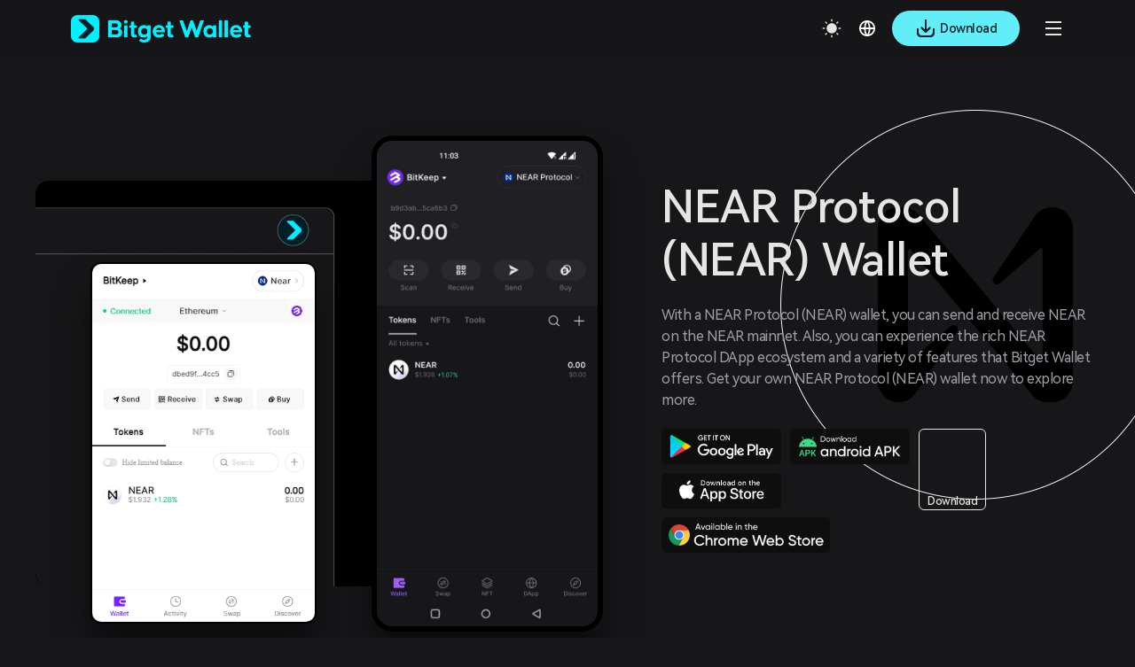

--- FILE ---
content_type: text/html; charset=utf-8
request_url: https://web3.bitget.com/en/assets/near-wallet
body_size: 9082
content:
<!doctype html>
<html data-n-head-ssr lang="en-US" class="theme-dark  BG0" style="backgorund:#17171A;" data-n-head="%7B%22lang%22:%7B%22ssr%22:%22en-US%22%7D,%22class%22:%7B%22ssr%22:%22theme-dark%20%20BG0%22%7D,%22style%22:%7B%22ssr%22:%22backgorund:#17171A;%22%7D%7D">
  <head >
    <meta  charset="utf-8"><meta  name="baidu-site-verification" content="codeva-xbZ0Y5NioV"><meta  name="viewport" content="width=device-width, initial-scale=1.0, user-scalable=no, minimum-scale=1.0,maximum-scale=5.0"><meta  name="X-UA-Compatible" http-equiv="X-UA-Compatible" content="IE=edge,chrome=1"><meta  name="renderer" content="webkit"><meta  name="format-detection" content="telephone=no,email=no,address=no"><meta  data-hid="1" name="robots" content="all"><meta  data-hid="3" property="og:type" content="website"><meta  data-hid="4" property="og:site_name" content="Bitget Wallet"><meta  data-hid="5" name="twitter:card" content="summary_large_image"><meta  data-hid="6" name="twitter:site" content="@BitgetWallet"><meta  name="google-site-verification" content="1gFsFmRE1jrn3jJFkL9bcq9KxmfmcNlamjXzNvArFfs"><meta  name="keywords" content="near wallet, near wallet app, best near wallet, near wallet download, near wallet extension, create near wallet"><meta  data-hid="2" name="description" content="Download Near (NEAR) wallet to experience the rich Near DApp ecosystem and other transaction features now!"><meta  data-hid="9" property="og:title" content="Best Near (NEAR) Wallet App | NEAR Protocol Wallet | Bitget Wallet"><meta  data-hid="10" property="og:description" content="Download Near (NEAR) wallet to experience the rich Near DApp ecosystem and other transaction features now!"><meta  data-hid="11" property="og:url" content="https://web3.bitget.com/en/assets/near-wallet"><meta  data-hid="13" name="twitter:title" content="Best Near (NEAR) Wallet App | NEAR Protocol Wallet | Bitget Wallet"><meta  data-hid="14" name="twitter:description" content="Download Near (NEAR) wallet to experience the rich Near DApp ecosystem and other transaction features now!"><meta  data-hid="15" name="twitter:url" content="https://web3.bitget.com/en/assets/near-wallet"><title>Best Near (NEAR) Wallet App | NEAR Protocol Wallet | Bitget Wallet</title><link  rel="icon" type="image/x-icon" href="/favicon.ico"><link  rel="icon" type="image/png" href="/favicon-16x16.png" sizes="16x16"><link  rel="icon" type="image/png" href="/favicon-32x32.png" sizes="32x32"><link  rel="icon" type="image/png" href="/favicon-48x48.png" sizes="48x48"><link  rel="icon" type="image/png" href="/favicon-192x192.png" sizes="192x192"><link  rel="apple-touch-icon" type="image/png" href="/apple-touch-icon.png" sizes="180x180"><link  rel="preconnect" href="https://cdn.bitkeep.vip"><link  rel="preconnect" href="https://static-web.jjdsn.vip"><link  rel="dns-prefetch" href="https://cdn.bitkeep.vip"><link  rel="dns-prefetch" href="https://static-web.jjdsn.vip"><link  rel="icon" type="image/x-icon" href="/favicon.ico"><link  rel="icon" type="image/png" href="/favicon-16x16.png" sizes="16x16"><link  rel="icon" type="image/png" href="/favicon-32x32.png" sizes="32x32"><link  rel="icon" type="image/png" href="/favicon-48x48.png" sizes="48x48"><link  rel="icon" type="image/png" href="/favicon-192x192.png" sizes="192x192"><link  rel="apple-touch-icon" type="image/png" href="/apple-touch-icon.png" sizes="180x180"><link  data-hid="7" rel="canonical" href="https://web3.bitget.com/en/assets/near-wallet"><link  data-hid="8" rel="alternate" hreflang="x-default" href="https://web3.bitget.com/en/assets/near-wallet"><link  data-hid="17" rel="alternate" hreflang="en-US" href="https://web3.bitget.com/en/assets/near-wallet"><link  data-hid="18" rel="alternate" hreflang="ja-JP" href="https://web3.bitget.com/ja/assets/near-wallet"><link  data-hid="19" rel="alternate" hreflang="vi" href="https://web3.bitget.com/vi/assets/near-wallet"><link  data-hid="20" rel="alternate" hreflang="ru-RU" href="https://web3.bitget.com/ru/assets/near-wallet"><link  data-hid="21" rel="alternate" hreflang="es-419" href="https://web3.bitget.com/es/assets/near-wallet"><link  data-hid="22" rel="alternate" hreflang="tr-TR" href="https://web3.bitget.com/tr/assets/near-wallet"><link  data-hid="23" rel="alternate" hreflang="it-IT" href="https://web3.bitget.com/it/assets/near-wallet"><link  data-hid="24" rel="alternate" hreflang="fr-FR" href="https://web3.bitget.com/fr/assets/near-wallet"><link  data-hid="25" rel="alternate" hreflang="de-DE" href="https://web3.bitget.com/de/assets/near-wallet"><link  data-hid="26" rel="alternate" hreflang="zh-Hans" href="https://www.bgw.live/zh-CN/assets/near-wallet"><link  data-hid="27" rel="alternate" hreflang="zh-Hant" href="https://web3.bitget.com/zh-TC/assets/near-wallet"><link  data-hid="28" rel="alternate" hreflang="pt-PT" href="https://web3.bitget.com/pt/assets/near-wallet"><link  data-hid="29" rel="alternate" hreflang="id" href="https://web3.bitget.com/id/assets/near-wallet"><link  data-hid="30" rel="alternate" hreflang="th" href="https://web3.bitget.com/th/assets/near-wallet"><link  data-hid="31" rel="alternate" hreflang="hi-IN" href="https://web3.bitget.com/hi/assets/near-wallet"><link  data-hid="33" rel="alternate" hreflang="bn-BD" href="https://web3.bitget.com/bn/assets/near-wallet"><link  data-hid="34" rel="alternate" hreflang="es-ES" href="https://web3.bitget.com/es-ES/assets/near-wallet"><link  data-hid="35" rel="alternate" hreflang="pt-BR" href="https://web3.bitget.com/pt-BR/assets/near-wallet"><script  src="https://www.googletagmanager.com/gtag/js?id=G-BW4GVE68H3" async defer data-body="false"></script><script  data-hid="gtag2" type="text/javascript" charset="utf-8" data-body="false">
              window.dataLayer = window.dataLayer || [];
              function gtag(){dataLayer.push(arguments);}
              gtag('js', new Date());
              gtag('config', 'G-BW4GVE68H3');
            </script><link rel="stylesheet" href="https://static-web.jjdsn.vip/17c3dc65b04a52709561f1c2f7d0ccd8/css/bff98681e92c.css"><link rel="stylesheet" href="https://static-web.jjdsn.vip/17c3dc65b04a52709561f1c2f7d0ccd8/css/cb76994c9b90.css"><link rel="stylesheet" href="https://static-web.jjdsn.vip/17c3dc65b04a52709561f1c2f7d0ccd8/css/b717f88eca15.css"><link rel="stylesheet" href="https://static-web.jjdsn.vip/17c3dc65b04a52709561f1c2f7d0ccd8/css/b1d0230df8bc.css"><link rel="stylesheet" href="https://static-web.jjdsn.vip/17c3dc65b04a52709561f1c2f7d0ccd8/css/6bdb775bc8e1.css"><link rel="stylesheet" href="https://static-web.jjdsn.vip/17c3dc65b04a52709561f1c2f7d0ccd8/css/c28eccae3ff2.css"><link rel="stylesheet" href="https://static-web.jjdsn.vip/17c3dc65b04a52709561f1c2f7d0ccd8/css/62a1312639da.css">
  </head>
  <body class="theme-dark ENletter BG0" data-n-head="%7B%22class%22:%7B%22ssr%22:%22theme-dark%20ENletter%20BG0%22%7D%7D">
    <div data-server-rendered="true" id="__nuxt"><div id="__layout"><div class="BG0 body_box" data-v-7664e704><header class="header-container BG0blur" data-v-0fffbd50 data-v-7664e704><div class="moreHeaderBar" data-v-0fffbd50><div data-v-0fffbd50><!----> <!----> <!----> <!----></div> <!----> <!----> <!----> <!----></div> <div class="headerbox BG0blur" data-v-0fffbd50><div title="Bitget Wallet" data-v-0fffbd50><a href="/en" title="Bitget Wallet, a best crypto wallet" class="seo_href" data-v-0fffbd50><img src="https://static-web.jjdsn.vip/17c3dc65b04a52709561f1c2f7d0ccd8/img/f84b9173413a.png" alt="Bitget Wallet,  a best crypto wallet" class="BitkeepLogo" data-v-0fffbd50></a></div> <div class="headleft" data-v-0fffbd50><!----></div> <div class="headright" data-v-0fffbd50><ul class="list" data-v-0fffbd50><li class="head_slidemenu" data-v-0fffbd50><div class="downloadApp" data-v-0fffbd50>
                        Download
                    </div> <img src="[data-uri]" alt="menu" data-v-0fffbd50></li></ul> <!----></div> <!----><!----><!----><!----><!----></div></header> <div class="bodycontent" data-v-7664e704><div data-v-9e244572 data-v-7664e704><div data-v-9e244572><div class="chain-box" data-v-9e244572><div class="chain-introduce-content" data-v-9e244572><div class="chain-introduce walletBox" data-v-9e244572><div class="chainIcon" data-v-9e244572><span data-v-9e244572><img src="https://cdn.bitkeep.vip/operation/u_b_a68409a0-d9c1-11ed-9cb3-09f3b4c0970f.png" alt class="light_icon" data-v-9e244572></span> <span data-v-9e244572><img src="https://cdn.bitkeep.vip/operation/u_b_a66d9b70-d9c1-11ed-9cb3-09f3b4c0970f.png" alt class="dark_icon" data-v-9e244572></span></div> <div class="wallet-home" data-v-9e244572><div class="wallet-home-img" data-v-9e244572></div> <p class="left-img-home" data-v-9e244572><img src="https://cdn.bitkeep.vip/operation/u_b_a6711de0-d9c1-11ed-9cb3-09f3b4c0970f.png" alt="NEAR Protocol (NEAR) Wallet" class="img-home" data-v-9e244572></p> <p class="right-img-home" data-v-9e244572><img src="https://cdn.bitkeep.vip/operation/u_b_a67f4eb0-d9c1-11ed-9cb3-09f3b4c0970f.jpeg" alt="NEAR Protocol (NEAR) Wallet" class="img-home" data-v-9e244572></p></div> <div class="chain-introduce-text" data-v-9e244572><h1 title="NEAR Protocol (NEAR) Wallet" class="text1 chain-introduce-title" data-v-9e244572>NEAR Protocol (NEAR) Wallet</h1> <p title="With a NEAR Protocol (NEAR) wallet, you can send and receive NEAR on the NEAR mainnet. Also, you can experience the rich NEAR Protocol DApp ecosystem and a variety of features that Bitget Wallet offers. Get your own NEAR Protocol (NEAR) wallet now to explore more." class="chain-introduce-wallet text2 HarmonyOS_Sans_Regular" data-v-9e244572>With a NEAR Protocol (NEAR) wallet, you can send and receive NEAR on the NEAR mainnet. Also, you can experience the rich NEAR Protocol DApp ecosystem and a variety of features that Bitget Wallet offers. Get your own NEAR Protocol (NEAR) wallet now to explore more.</p> <div class="downBox" data-v-9e244572><div class="downLeft" data-v-9e244572><p class="downEvery" data-v-9e244572><a href="https://play.google.com/store/apps/details?id=com.bitkeep.wallet" target="_blank" rel="nofollow" class="play" data-v-9e244572><img src="https://cdn.bitkeep.vip/u_b_ebd96400-f844-11ec-b63a-312b958ab834.png" alt="Download from Google Play" data-v-9e244572></a> <a href="" rel="nofollow" class="play" data-v-9e244572><img src="https://cdn.bitkeep.vip/u_b_e433fe40-f844-11ec-b63a-312b958ab834.png" alt="Download via Android APK" data-v-9e244572></a></p> <p class="downEvery" data-v-9e244572><a href="https://apps.apple.com/app/id1395301115" rel="nofollow" class="play" data-v-9e244572><img src="https://cdn.bitkeep.vip/u_b_e4329eb0-f844-11ec-b63a-312b958ab834.png" alt="Download from App Store" data-v-9e244572></a></p> <p class="downChrome" data-v-9e244572><a href="https://chrome.google.com/webstore/detail/jiidiaalihmmhddjgbnbgdfflelocpak" rel="nofollow" data-v-9e244572><img src="https://cdn.bitkeep.vip/u_b_ebd5ba80-f844-11ec-b63a-312b958ab834.png" alt="Download with Google Chrome Web Store" data-v-9e244572></a></p></div> <div class="downRight linetext1" data-v-9e244572><div style="width: 64px;height:64px;" data-v-9e244572><canvas></canvas></div> <p class="text1" data-v-9e244572>Download</p></div></div></div></div></div> <div class="BG1" data-v-9e244572><div class="walletBox creatbitkeep" data-v-9e244572><div class="creatLeftBox" data-v-9e244572><div class="BG2 creatLeftContent" data-v-9e244572><div class="creatLeft BG2" data-v-9e244572><p class="img-left-home" data-v-9e244572><img src="https://cdn.bitkeep.vip/operation/u_b_a66fbe50-d9c1-11ed-9cb3-09f3b4c0970f.jpeg" alt="How to Create a NEAR Wallet in Bitget Wallet" data-v-9e244572></p> <p class="img-right-home" data-v-9e244572><img src="https://cdn.bitkeep.vip/operation/u_b_a672cb90-d9c1-11ed-9cb3-09f3b4c0970f.jpeg" alt="How to Create a NEAR Wallet in Bitget Wallet" data-v-9e244572></p></div></div></div> <div class="creatRight" data-v-9e244572><h3 title="How to Create a NEAR Protocol (NEAR) Wallet in Bitget Wallet" class="text1 creatRight-title" data-v-9e244572>How to Create a NEAR Protocol (NEAR) Wallet in Bitget Wallet</h3> <ol class="creatRight-step" data-v-9e244572><li title="Create or import a wallet." class="text2 HarmonyOS_Sans_Regular" data-v-9e244572>1. Create or import a wallet.</li><li title="Select “Add Mainnet”." class="text2 HarmonyOS_Sans_Regular" data-v-9e244572>2. Select “Add Mainnet”.</li><li title="Select “NEAR Protocol”." class="text2 HarmonyOS_Sans_Regular" data-v-9e244572>3. Select “NEAR Protocol”.</li><li title="Return to the homepage of Bitget Wallet. The NEAR Protocol mainnet and NEAR are now showing on the homepage!" class="text2 HarmonyOS_Sans_Regular" data-v-9e244572>4. Return to the homepage of Bitget Wallet. The NEAR Protocol mainnet and NEAR are now showing on the homepage!</li></ol> <p title="You can also use our OTC feature to buy NEAR with fiat currency." class="creatRight-introduce text2 HarmonyOS_Sans_Regular" data-v-9e244572>You can also use our OTC feature to buy NEAR with fiat currency.</p></div></div></div> <h2 title="NEAR Protocol (NEAR) Wallet Features" class="Wallet-function-title text1" data-v-9e244572>NEAR Protocol (NEAR) Wallet Features</h2> <div data-v-9e244572><div class="walletFunction" data-v-9e244572><div class="walletBox creatbitkeep" data-v-9e244572><div class="creatRight" data-v-9e244572><h3 title="DApps on NEAR Protocol" class="text1 walletFunction-title" data-v-9e244572>DApps on NEAR Protocol</h3> <p title="Bitget Wallet DApp supports all kinds of DApps on NEAR Protocol (NEAR), including DeFi, NFT, GameFi, Bridge, Exchange, Mine, Tools, Social, and Loan. Users can add NEAR Protocol (NEAR) as their favorite token. Besides, all the latest and hottest projects are listed in the “New” section of Bitget Wallet DApp. With the Bitget Wallet DApp Browser, you can switch between different mainnets, which include NEAR Protocol (NEAR)." class="creatRight-introduce text2 HarmonyOS_Sans_Regular" data-v-9e244572>Bitget Wallet DApp supports all kinds of DApps on NEAR Protocol (NEAR), including DeFi, NFT, GameFi, Bridge, Exchange, Mine, Tools, Social, and Loan. Users can add NEAR Protocol (NEAR) as their favorite token. Besides, all the latest and hottest projects are listed in the “New” section of Bitget Wallet DApp. With the Bitget Wallet DApp Browser, you can switch between different mainnets, which include NEAR Protocol (NEAR).</p> <!----> <!----> <a href="/en/dapp" class="Common_green wallet-jump" data-v-9e244572>Visit the Bitget DApp browser</a></div> <div class="creatLeftBox" data-v-9e244572><div class="BG2 creatLeftContent" data-v-9e244572><div class="creatLeft BG2" data-v-9e244572><p class="img-left-home" data-v-9e244572><img src="https://cdn.bitkeep.vip/operation/u_b_a66c3be0-d9c1-11ed-9cb3-09f3b4c0970f.jpeg" alt="DApps on NEAR Protocol" data-v-9e244572></p> <p class="img-right-home" data-v-9e244572><img src="https://cdn.bitkeep.vip/operation/u_b_a66e85d0-d9c1-11ed-9cb3-09f3b4c0970f.jpeg" alt="DApps on NEAR Protocol" data-v-9e244572></p></div></div></div></div></div></div> <!----> <div class="faqBox BG1" data-v-9e244572><div class="faq-content" data-v-9e244572><h2 class="text1 faq-title" data-v-9e244572>FAQ</h2> <div itemscope="itemscope" itemtype="https://schema.org/FAQPage" class="schema-faq-code" data-v-9e244572><div itemscope="itemscope" itemprop="mainEntity" itemtype="https://schema.org/Question" class="faqEvery faq-question" data-v-9e244572><h3 itemprop="name" class="text1 faq-content-top faq-q" data-v-9e244572><span title="How to buy NEAR Token?" class="faq-question" data-v-9e244572> How to buy NEAR Token?</span> <img src="https://cdn.bitkeep.vip/u_b_24cb1330-6f87-11ed-bbc1-2b5a1430db5c.png" alt="jiantou" class="light-icon jian" data-v-9e244572> <img src="https://cdn.bitkeep.vip/u_b_2a110520-6f87-11ed-bbc1-2b5a1430db5c.png" alt="jiantou" class="dark-icon jian" data-v-9e244572></h3> <div itemscope="itemscope" itemprop="acceptedAnswer" itemtype="https://schema.org/Answer" class="faq-content-bottom text2 HarmonyOS_Sans_Regular" style="display:none;" data-v-9e244572><p itemprop="text" title="You can use the OTC service in Bitget Wallet to purchase cryptocurrency with fiat currency. Bitget OTC service accepts Visa, ApplePay, GooglePay, and USD credit cards:
 1. Select &quot;OTC&quot; on the Bitget Wallet homepage.
 2. Enter “NEAR” and the amount to buy.
 3. Tap &quot;Next&quot; and choose the payment mode.
 4. Wait for the transaction to be completed, and you will see the purchased NEAR on the Bitget Wallet homepage.
Please note that you must purchase at least $15 worth of NEAR." class="text2 faq-a" data-v-9e244572>You can use the OTC service in Bitget Wallet to purchase cryptocurrency with fiat currency. Bitget OTC service accepts Visa, ApplePay, GooglePay, and USD credit cards:
 1. Select "OTC" on the Bitget Wallet homepage.
 2. Enter “NEAR” and the amount to buy.
 3. Tap "Next" and choose the payment mode.
 4. Wait for the transaction to be completed, and you will see the purchased NEAR on the Bitget Wallet homepage.
Please note that you must purchase at least $15 worth of NEAR.</p></div></div><div itemscope="itemscope" itemprop="mainEntity" itemtype="https://schema.org/Question" class="faqEvery faq-question" data-v-9e244572><h3 itemprop="name" class="text1 faq-content-top faq-q" data-v-9e244572><span title="What’s the best NEAR Protocol (NEAR) wallet?" class="faq-question" data-v-9e244572> What’s the best NEAR Protocol (NEAR) wallet?</span> <img src="https://cdn.bitkeep.vip/u_b_24cb1330-6f87-11ed-bbc1-2b5a1430db5c.png" alt="jiantou" class="light-icon jian" data-v-9e244572> <img src="https://cdn.bitkeep.vip/u_b_2a110520-6f87-11ed-bbc1-2b5a1430db5c.png" alt="jiantou" class="dark-icon jian" data-v-9e244572></h3> <div itemscope="itemscope" itemprop="acceptedAnswer" itemtype="https://schema.org/Answer" class="faq-content-bottom text2 HarmonyOS_Sans_Regular" style="display:none;" data-v-9e244572><p itemprop="text" title="Bitget Wallet is your best wallet choice for managing and trading NEAR Protocol crypto assets. Trusted by over 15 million users globally, Bitget Wallet stands out as the best NEAR Protocol Wallet for iOS, Android, and Google Chrome extension users. It's designed to provide you with the safest and most convenient one-stop asset management. 
 
With Bitget Wallet, you gain seamless access to the rich NEAR Protocol DApp ecosystem, enhancing your crypto experience. Not just limited to NEAR Protocol, Bitget Wallet supports over 100 other mainnets, making it a comprehensive digital asset management tool. Whether you are a crypto beginner or a seasoned investor, Bitget Wallet caters to all your needs for secure, efficient, and user-friendly crypto trading and management.
 
Download Bitget Wallet today and get ready to transform your crypto experience!" class="text2 faq-a" data-v-9e244572>Bitget Wallet is your best wallet choice for managing and trading NEAR Protocol crypto assets. Trusted by over 15 million users globally, Bitget Wallet stands out as the best NEAR Protocol Wallet for iOS, Android, and Google Chrome extension users. It's designed to provide you with the safest and most convenient one-stop asset management. 
 
With Bitget Wallet, you gain seamless access to the rich NEAR Protocol DApp ecosystem, enhancing your crypto experience. Not just limited to NEAR Protocol, Bitget Wallet supports over 100 other mainnets, making it a comprehensive digital asset management tool. Whether you are a crypto beginner or a seasoned investor, Bitget Wallet caters to all your needs for secure, efficient, and user-friendly crypto trading and management.
 
Download Bitget Wallet today and get ready to transform your crypto experience!</p></div></div><div itemscope="itemscope" itemprop="mainEntity" itemtype="https://schema.org/Question" class="faqEvery faq-question" data-v-9e244572><h3 itemprop="name" class="text1 faq-content-top faq-q" data-v-9e244572><span title="How to download Bitget Wallet and create a NEAR Protocol (NEAR) wallet?" class="faq-question" data-v-9e244572> How to download Bitget Wallet and create a NEAR Protocol (NEAR) wallet?</span> <img src="https://cdn.bitkeep.vip/u_b_24cb1330-6f87-11ed-bbc1-2b5a1430db5c.png" alt="jiantou" class="light-icon jian" data-v-9e244572> <img src="https://cdn.bitkeep.vip/u_b_2a110520-6f87-11ed-bbc1-2b5a1430db5c.png" alt="jiantou" class="dark-icon jian" data-v-9e244572></h3> <div itemscope="itemscope" itemprop="acceptedAnswer" itemtype="https://schema.org/Answer" class="faq-content-bottom text2 HarmonyOS_Sans_Regular" style="display:none;" data-v-9e244572><p itemprop="text" title="1. Go to Google Play or App Store to download Bitget Wallet.
2. Install and launch Bitget Wallet. Choose “Create A Wallet”, check “NEAR Protocol” on the mainnet selection interface, and tap “OK”.
3. The NEAR Protocol (NEAR) wallet is now on the homepage. You may start making transactions or buy NEAR via OTC." class="text2 faq-a" data-v-9e244572>1. Go to Google Play or App Store to download Bitget Wallet.
2. Install and launch Bitget Wallet. Choose “Create A Wallet”, check “NEAR Protocol” on the mainnet selection interface, and tap “OK”.
3. The NEAR Protocol (NEAR) wallet is now on the homepage. You may start making transactions or buy NEAR via OTC.</p></div></div></div></div></div> <div class="about-box" data-v-9e244572><div class="about-content walletBox lineBG3" data-v-9e244572><div class="about-left" data-v-9e244572><img src="https://cdn.bitkeep.vip/operation/u_b_a6834650-d9c1-11ed-9cb3-09f3b4c0970f.png" alt="Near Logo" data-v-9e244572></div> <div class="about-right" data-v-9e244572><h2 class="text1 about-title" data-v-9e244572>About NEAR Protocol</h2> <ul class="aboutList" data-v-9e244572><li class="aboutEvery" data-v-9e244572><div class="about-content-top" data-v-9e244572><h3 title="What is NEAR Protocol?" class="text1 about-question" data-v-9e244572> What is NEAR Protocol?</h3></div> <div class="about-content-bottom text2 HarmonyOS_Sans_Regular" data-v-9e244572><p title="NEAR Protocol is a public Proof-of-Stake (PoS) blockchain with smart contract capabilities, which was conceptualized as a community-run cloud computing platform. It was built by the NEAR Collective and designed to host decentralized applications (DApps), aiming to compete with Ethereum and other smart contract-enabled blockchains. NEAR Protocol's native token is called NEAR. It is used for transaction fees and storage, with token holders able to stake NEAR tokens to achieve network consensus as transaction validators.
To create a user and developer-friendly platform, NEAR Protocol has incorporated human-readable account names, cryptographic wallet addresses, and easy interaction for new users with dApps and smart contracts. As dApps gain popularity, scalability has become an issue, with NEAR Protocol proposing a solution to this problem by implementing sharding. It's essential to understand that blockchain nodes have three primary functions: processing transactions, communicating validated transactions and completed blocks to other nodes, and storing the state and history of the entire network. As network congestion increases, these tasks become increasingly demanding for nodes." class="about-content-bottom text2 HarmonyOS_Sans_Regular" data-v-9e244572>NEAR Protocol is a public Proof-of-Stake (PoS) blockchain with smart contract capabilities, which was conceptualized as a community-run cloud computing platform. It was built by the NEAR Collective and designed to host decentralized applications (DApps), aiming to compete with Ethereum and other smart contract-enabled blockchains. NEAR Protocol's native token is called NEAR. It is used for transaction fees and storage, with token holders able to stake NEAR tokens to achieve network consensus as transaction validators.
To create a user and developer-friendly platform, NEAR Protocol has incorporated human-readable account names, cryptographic wallet addresses, and easy interaction for new users with dApps and smart contracts. As dApps gain popularity, scalability has become an issue, with NEAR Protocol proposing a solution to this problem by implementing sharding. It's essential to understand that blockchain nodes have three primary functions: processing transactions, communicating validated transactions and completed blocks to other nodes, and storing the state and history of the entire network. As network congestion increases, these tasks become increasingly demanding for nodes.</p></div></li><li class="aboutEvery" data-v-9e244572><div class="about-content-top" data-v-9e244572><h3 title="Is NEAR Protocol on mainnet?" class="text1 about-question" data-v-9e244572> Is NEAR Protocol on mainnet?</h3></div> <div class="about-content-bottom text2 HarmonyOS_Sans_Regular" data-v-9e244572><p title="NEAR Protocol utilizes multiple networks with unique states and independent validators, including mainnet, testnet, betanet, and localnet. Mainnet is the production-ready network for smart contracts and live token transfers, with contracts subject to rigorous testing and independent security reviews. It is the only network where the state can persist over time. Testnet, on the other hand, is the final testing network for nearcore changes before deployment to the mainnet. It is a public network intended for testing all aspects of the NEAR platform, closely resembling mainnet behavior, with nearcore changes deployed as release candidates on the testnet before releasing on the mainnet. DApp developers can deploy their applications on the testnet before deploying on the mainnet, as the testnet has its transactions and states." class="about-content-bottom text2 HarmonyOS_Sans_Regular" data-v-9e244572>NEAR Protocol utilizes multiple networks with unique states and independent validators, including mainnet, testnet, betanet, and localnet. Mainnet is the production-ready network for smart contracts and live token transfers, with contracts subject to rigorous testing and independent security reviews. It is the only network where the state can persist over time. Testnet, on the other hand, is the final testing network for nearcore changes before deployment to the mainnet. It is a public network intended for testing all aspects of the NEAR platform, closely resembling mainnet behavior, with nearcore changes deployed as release candidates on the testnet before releasing on the mainnet. DApp developers can deploy their applications on the testnet before deploying on the mainnet, as the testnet has its transactions and states.</p></div></li><li class="aboutEvery" data-v-9e244572><div class="about-content-top" data-v-9e244572><h3 title="What are the benefits of using NEAR Protocol (NEAR) Wallet?" class="text1 about-question" data-v-9e244572> What are the benefits of using NEAR Protocol (NEAR) Wallet?</h3></div> <div class="about-content-bottom text2 HarmonyOS_Sans_Regular" data-v-9e244572><p title="NEAR Protocol (NEAR) Wallet offers several benefits for users, including secure storage of your NEAR tokens using industry-standard encryption. Additionally, it provides easy access to your tokens, allowing you to view your balance and transaction history with just a few clicks. You can also send and receive NEAR tokens to and from other wallets, making it easy to manage your cryptocurrency transactions. NEAR Protocol (NEAR) Wallet is well integrated with other NEAR Protocol DApps, allowing you to participate in the NEAR Protocol ecosystem and utilize your NEAR tokens on the NEAR blockchain fully." class="about-content-bottom text2 HarmonyOS_Sans_Regular" data-v-9e244572>NEAR Protocol (NEAR) Wallet offers several benefits for users, including secure storage of your NEAR tokens using industry-standard encryption. Additionally, it provides easy access to your tokens, allowing you to view your balance and transaction history with just a few clicks. You can also send and receive NEAR tokens to and from other wallets, making it easy to manage your cryptocurrency transactions. NEAR Protocol (NEAR) Wallet is well integrated with other NEAR Protocol DApps, allowing you to participate in the NEAR Protocol ecosystem and utilize your NEAR tokens on the NEAR blockchain fully.</p></div></li><li class="aboutEvery" data-v-9e244572><div class="about-content-top" data-v-9e244572><h3 title="What are the trending DApps on NEAR Protocol?" class="text1 about-question" data-v-9e244572> What are the trending DApps on NEAR Protocol?</h3></div> <div class="about-content-bottom text2 HarmonyOS_Sans_Regular" data-v-9e244572><p title="As the NEAR ecosystem grows, many exciting projects are building on the NEAR Protocol blockchain. For instance, Mintbase is an NFT platform that allows for creating, managing, and trading digital collectibles, NFT collections, and other assets on the NEAR protocol. Satori.art, another NFT project, helps current entities transition into the world of Web3 seamlessly, rather than being an NFT marketplace like Mintbase. Additionally, Sweatcoin, a walking Move-to-Earn app, rewards users for their daily steps with two different currencies: an in-app currency that can be used in the Sweatcoin store and Sweatcoin (SWEAT) on the NEAR protocol that can be staked, spent on various products, or donated to charity. This mobile app promotes a healthy lifestyle using the step counter feature on iOS or Android devices to reward users with coins for their efforts." class="about-content-bottom text2 HarmonyOS_Sans_Regular" data-v-9e244572>As the NEAR ecosystem grows, many exciting projects are building on the NEAR Protocol blockchain. For instance, Mintbase is an NFT platform that allows for creating, managing, and trading digital collectibles, NFT collections, and other assets on the NEAR protocol. Satori.art, another NFT project, helps current entities transition into the world of Web3 seamlessly, rather than being an NFT marketplace like Mintbase. Additionally, Sweatcoin, a walking Move-to-Earn app, rewards users for their daily steps with two different currencies: an in-app currency that can be used in the Sweatcoin store and Sweatcoin (SWEAT) on the NEAR protocol that can be staked, spent on various products, or donated to charity. This mobile app promotes a healthy lifestyle using the step counter feature on iOS or Android devices to reward users with coins for their efforts.</p></div></li><li class="aboutEvery" data-v-9e244572><div class="about-content-top" data-v-9e244572><h3 title="How to use NEAR Protocol (NEAR) Wallet?" class="text1 about-question" data-v-9e244572> How to use NEAR Protocol (NEAR) Wallet?</h3></div> <div class="about-content-bottom text2 HarmonyOS_Sans_Regular" data-v-9e244572><p title="The simplest way to start using NEAR Protocol is by creating a NEAR Protocol (NEAR) Wallet in Bitget Wallet, which can be installed via Google Play, App Store, or a Chrome extension. After installation, create a crypto wallet on the NEAR Protocol mainnet and start making transactions or purchasing NEAR tokens via OTC. You can then explore the NEAR protocol ecosystem through the Bitget Wallet DApp section, which supports various DApps, including DeFi, NFT, exchange, and tools." class="about-content-bottom text2 HarmonyOS_Sans_Regular" data-v-9e244572>The simplest way to start using NEAR Protocol is by creating a NEAR Protocol (NEAR) Wallet in Bitget Wallet, which can be installed via Google Play, App Store, or a Chrome extension. After installation, create a crypto wallet on the NEAR Protocol mainnet and start making transactions or purchasing NEAR tokens via OTC. You can then explore the NEAR protocol ecosystem through the Bitget Wallet DApp section, which supports various DApps, including DeFi, NFT, exchange, and tools.</p></div></li></ul></div></div></div></div> <div class="downloadFoot" style="padding-bottom:34px;display:none;" data-v-9e244572><div data-v-5950080b data-v-9e244572><div class="H5DownloadGroup_downLoadImg" data-v-5950080b><!----> <div class="isChinaTwo" data-v-5950080b><div class="downLoadImg_one2" data-v-5950080b><a href="" data-v-5950080b><img src="https://cdn.bitkeep.vip/u_b_781d5e70-040d-11ed-ae8f-99ab1749e74a.png" alt="APK" loading="lazy" data-v-5950080b> <div class="Info" data-v-5950080b><div class="top HarmonyOS_Sans_Regular Common_black" data-v-5950080b>Download on
                        </div> <div class="bottom HarmonyOS_Sans_Bold Common_black" data-v-5950080b>Android APK
                        </div></div></a></div> <div class="downLoadImg_two" data-v-5950080b><a href="https://bitgetwallet.onelink.me/6Vx1/svurlmli" data-v-5950080b><img src="https://cdn.bitkeep.vip/u_b_8d3ca040-040d-11ed-ae8f-99ab1749e74a.png" alt="Google Play" loading="lazy" data-v-5950080b> <div class="Info" data-v-5950080b><div class="top HarmonyOS_Sans_Regular text1" data-v-5950080b>Download on
                        </div> <div class="bottom HarmonyOS_Sans_Bold text1" data-v-5950080b>Google Play
                        </div></div></a></div></div></div></div></div></div></div></div> <div data-v-7664e704><!----></div> <div style="position:relative;" data-v-e7537072 data-v-7664e704><!----> <div class="aniSection" style="opacity:0;" data-v-e7537072><img src="/web_static/images/footer_ani_banner_dark.png" alt="crypto for everyone banner" loading="lazy" class="bannerImage" style="transform:scaleY(0);" data-v-e7537072> <!----></div></div></div></div></div><script>window.__NUXT__=(function(a,b,c,d,e,f,g,h,i,j,k,l,m,n,o,p,q,r,s,t,u,v,w,x,y,z,A,B,C,D,E,F,G,H,I,J,K,L,M,N,O,P,Q,R,S,T,U,V,W,X,Y,Z,_,$,aa,ab,ac,ad,ae,af,ag,ah,ai,aj,ak,al,am,an,ao,ap,aq,ar,as,at,au,av,aw,ax){return {layout:"chainWallet\u002Fdefault",data:[{chainWalletList:{lang:p,title:q,content:"With a NEAR Protocol (NEAR) wallet, you can send and receive NEAR on the NEAR mainnet. Also, you can experience the rich NEAR Protocol DApp ecosystem and a variety of features that Bitget Wallet offers. Get your own NEAR Protocol (NEAR) wallet now to explore more.",leftImg:"https:\u002F\u002Fcdn.bitkeep.vip\u002Foperation\u002Fu_b_a6711de0-d9c1-11ed-9cb3-09f3b4c0970f.png",rightImg:"https:\u002F\u002Fcdn.bitkeep.vip\u002Foperation\u002Fu_b_a67f4eb0-d9c1-11ed-9cb3-09f3b4c0970f.jpeg",imgAlt:q,part1:{h2:"How to Create a NEAR Protocol (NEAR) Wallet in Bitget Wallet",content:"You can also use our OTC feature to buy NEAR with fiat currency.",leftImg:"https:\u002F\u002Fcdn.bitkeep.vip\u002Foperation\u002Fu_b_a66fbe50-d9c1-11ed-9cb3-09f3b4c0970f.jpeg",rightImg:"https:\u002F\u002Fcdn.bitkeep.vip\u002Foperation\u002Fu_b_a672cb90-d9c1-11ed-9cb3-09f3b4c0970f.jpeg",imgAlt:"How to Create a NEAR Wallet in Bitget Wallet",stepList:["Create or import a wallet.","Select “Add Mainnet”.","Select “NEAR Protocol”.","Return to the homepage of Bitget Wallet. The NEAR Protocol mainnet and NEAR are now showing on the homepage!"]},part2:{h2:"NEAR Protocol (NEAR) Wallet Features",sub_list:[{h3:r,content:"Bitget Wallet DApp supports all kinds of DApps on NEAR Protocol (NEAR), including DeFi, NFT, GameFi, Bridge, Exchange, Mine, Tools, Social, and Loan. Users can add NEAR Protocol (NEAR) as their favorite token. Besides, all the latest and hottest projects are listed in the “New” section of Bitget Wallet DApp. With the Bitget Wallet DApp Browser, you can switch between different mainnets, which include NEAR Protocol (NEAR).",leftImg:"https:\u002F\u002Fcdn.bitkeep.vip\u002Foperation\u002Fu_b_a66c3be0-d9c1-11ed-9cb3-09f3b4c0970f.jpeg",rightImg:"https:\u002F\u002Fcdn.bitkeep.vip\u002Foperation\u002Fu_b_a66e85d0-d9c1-11ed-9cb3-09f3b4c0970f.jpeg",imgAlt:r,module:"dapp"}]},part3:{h2:"About NEAR Protocol",chainIcon:"https:\u002F\u002Fcdn.bitkeep.vip\u002Foperation\u002Fu_b_a6834650-d9c1-11ed-9cb3-09f3b4c0970f.png",chainIconAlt:"Near Logo",sub_list:[{h3:"What is NEAR Protocol?",content:"NEAR Protocol is a public Proof-of-Stake (PoS) blockchain with smart contract capabilities, which was conceptualized as a community-run cloud computing platform. It was built by the NEAR Collective and designed to host decentralized applications (DApps), aiming to compete with Ethereum and other smart contract-enabled blockchains. NEAR Protocol's native token is called NEAR. It is used for transaction fees and storage, with token holders able to stake NEAR tokens to achieve network consensus as transaction validators.\r\nTo create a user and developer-friendly platform, NEAR Protocol has incorporated human-readable account names, cryptographic wallet addresses, and easy interaction for new users with dApps and smart contracts. As dApps gain popularity, scalability has become an issue, with NEAR Protocol proposing a solution to this problem by implementing sharding. It's essential to understand that blockchain nodes have three primary functions: processing transactions, communicating validated transactions and completed blocks to other nodes, and storing the state and history of the entire network. As network congestion increases, these tasks become increasingly demanding for nodes."},{h3:"Is NEAR Protocol on mainnet?",content:"NEAR Protocol utilizes multiple networks with unique states and independent validators, including mainnet, testnet, betanet, and localnet. Mainnet is the production-ready network for smart contracts and live token transfers, with contracts subject to rigorous testing and independent security reviews. It is the only network where the state can persist over time. Testnet, on the other hand, is the final testing network for nearcore changes before deployment to the mainnet. It is a public network intended for testing all aspects of the NEAR platform, closely resembling mainnet behavior, with nearcore changes deployed as release candidates on the testnet before releasing on the mainnet. DApp developers can deploy their applications on the testnet before deploying on the mainnet, as the testnet has its transactions and states."},{h3:"What are the benefits of using NEAR Protocol (NEAR) Wallet?",content:"NEAR Protocol (NEAR) Wallet offers several benefits for users, including secure storage of your NEAR tokens using industry-standard encryption. Additionally, it provides easy access to your tokens, allowing you to view your balance and transaction history with just a few clicks. You can also send and receive NEAR tokens to and from other wallets, making it easy to manage your cryptocurrency transactions. NEAR Protocol (NEAR) Wallet is well integrated with other NEAR Protocol DApps, allowing you to participate in the NEAR Protocol ecosystem and utilize your NEAR tokens on the NEAR blockchain fully."},{h3:"What are the trending DApps on NEAR Protocol?",content:"As the NEAR ecosystem grows, many exciting projects are building on the NEAR Protocol blockchain. For instance, Mintbase is an NFT platform that allows for creating, managing, and trading digital collectibles, NFT collections, and other assets on the NEAR protocol. Satori.art, another NFT project, helps current entities transition into the world of Web3 seamlessly, rather than being an NFT marketplace like Mintbase. Additionally, Sweatcoin, a walking Move-to-Earn app, rewards users for their daily steps with two different currencies: an in-app currency that can be used in the Sweatcoin store and Sweatcoin (SWEAT) on the NEAR protocol that can be staked, spent on various products, or donated to charity. This mobile app promotes a healthy lifestyle using the step counter feature on iOS or Android devices to reward users with coins for their efforts."},{h3:"How to use NEAR Protocol (NEAR) Wallet?",content:"The simplest way to start using NEAR Protocol is by creating a NEAR Protocol (NEAR) Wallet in Bitget Wallet, which can be installed via Google Play, App Store, or a Chrome extension. After installation, create a crypto wallet on the NEAR Protocol mainnet and start making transactions or purchasing NEAR tokens via OTC. You can then explore the NEAR protocol ecosystem through the Bitget Wallet DApp section, which supports various DApps, including DeFi, NFT, exchange, and tools."}]},tdk:{title:"Best Near (NEAR) Wallet App | NEAR Protocol Wallet | Bitget Wallet",description:"Download Near (NEAR) wallet to experience the rich Near DApp ecosystem and other transaction features now!",keywords:"near wallet, near wallet app, best near wallet, near wallet download, near wallet extension, create near wallet",watermarkLight:"https:\u002F\u002Fcdn.bitkeep.vip\u002Foperation\u002Fu_b_a68409a0-d9c1-11ed-9cb3-09f3b4c0970f.png",watermarkDark:"https:\u002F\u002Fcdn.bitkeep.vip\u002Foperation\u002Fu_b_a66d9b70-d9c1-11ed-9cb3-09f3b4c0970f.png"},faq:[{q:"How to buy NEAR Token?",a:"You can use the OTC service in Bitget Wallet to purchase cryptocurrency with fiat currency. Bitget OTC service accepts Visa, ApplePay, GooglePay, and USD credit cards:\r\n 1. Select \"OTC\" on the Bitget Wallet homepage.\r\n 2. Enter “NEAR” and the amount to buy.\r\n 3. Tap \"Next\" and choose the payment mode.\r\n 4. Wait for the transaction to be completed, and you will see the purchased NEAR on the Bitget Wallet homepage.\r\nPlease note that you must purchase at least $15 worth of NEAR."},{q:"What’s the best NEAR Protocol (NEAR) wallet?",a:"Bitget Wallet is your best wallet choice for managing and trading NEAR Protocol crypto assets. Trusted by over 15 million users globally, Bitget Wallet stands out as the best NEAR Protocol Wallet for iOS, Android, and Google Chrome extension users. It's designed to provide you with the safest and most convenient one-stop asset management. \r\n \r\nWith Bitget Wallet, you gain seamless access to the rich NEAR Protocol DApp ecosystem, enhancing your crypto experience. Not just limited to NEAR Protocol, Bitget Wallet supports over 100 other mainnets, making it a comprehensive digital asset management tool. Whether you are a crypto beginner or a seasoned investor, Bitget Wallet caters to all your needs for secure, efficient, and user-friendly crypto trading and management.\r\n \r\nDownload Bitget Wallet today and get ready to transform your crypto experience!"},{q:"How to download Bitget Wallet and create a NEAR Protocol (NEAR) wallet?",a:"1. Go to Google Play or App Store to download Bitget Wallet.\r\n2. Install and launch Bitget Wallet. Choose “Create A Wallet”, check “NEAR Protocol” on the mainnet selection interface, and tap “OK”.\r\n3. The NEAR Protocol (NEAR) wallet is now on the homepage. You may start making transactions or buy NEAR via OTC."}]},isPC:b}],fetch:{},error:null,state:{Supportedlanguages:{en:"English",ja:"日本語",vi:"Tiếng Việt",ru:"Русский",es:"Español (Latinoamérica)",tr:"Türkçe",it:"Italiano",fr:"Français",de:"Deutsch","zh-CN":"简体中文","zh-TC":"繁體中文",pt:"Português (Portugal)",id:"Bahasa Indonesia",th:"ภาษาไทย",hi:"हिन्दी",zh:"中文",bn:"বাংলা","es-ES":"Español","pt-BR":"Português (Brasil)"},isPC:d,locale:p,address:e,chainId:e,WalletID:e,isMobile:b,isMobileOnly:d,currentUA:"mozilla\u002F5.0 (macintosh; intel mac os x 10_15_7) applewebkit\u002F537.36 (khtml, like gecko) chrome\u002F131.0.0.0 safari\u002F537.36; claudebot\u002F1.0; +claudebot@anthropic.com)",hostChange:".com",SeoReptile:b,isBitkeep:d,rates:{eth:f,bnb:f,matic:f},theme:"dark",mobileBannerVisible:b,GetDappConfig:{bannerList:[],dataTag:{version:7,staticTag:[],chainMainnetList:[{chain:s,title:"Ethereum",icon:t,grayIcon:"https:\u002F\u002Fcdn.bitkeep.vip\u002Fu_b_ab472ff0-f072-11ec-84d2-0337bae4f47b.png"},{chain:u,title:v,icon:w,grayIcon:"https:\u002F\u002Fcdn.bitkeep.vip\u002Fu_b_0e7fe210-f073-11ec-82d1-45df45b47e59.png"},{chain:x,title:y,explorer:"https:\u002F\u002Fpolygonscan.com\u002F",icon:z,grayIcon:"https:\u002F\u002Fcdn.bitkeep.vip\u002Fu_b_190165b0-f073-11ec-878d-dd4f1d6d4d8d.png"},{chain:A,title:B,icon:"https:\u002F\u002Fcdn.bitkeep.vip\u002Fu_b_bbb3aa00-9afd-11ec-aac8-bf8a172584ab.png",grayIcon:"https:\u002F\u002Fcdn.bitkeep.vip\u002Fu_b_2ae46840-f073-11ec-b752-4545d7d7a6c5.png"},{chain:C,title:D,icon:E,grayIcon:"https:\u002F\u002Fcdn.bitkeep.vip\u002Fu_b_40a95ff0-f073-11ec-b752-4545d7d7a6c5.png"},{chain:F,title:G,icon:H,grayIcon:"https:\u002F\u002Fcdn.bitkeep.vip\u002Fu_b_4cd7f750-f073-11ec-b752-4545d7d7a6c5.png"},{chain:I,title:J,icon:K,grayIcon:"https:\u002F\u002Fcdn.bitkeep.vip\u002Fu_b_5ac4e080-f073-11ec-ab28-2dacbd127ae1.png"},{chain:L,title:"KCC",icon:M,grayIcon:"https:\u002F\u002Fcdn.bitkeep.vip\u002Fu_b_72d74aa0-f073-11ec-b59b-cb8601612437.png"},{chain:N,title:"Heco",icon:O,grayIcon:"https:\u002F\u002Fcdn.bitkeep.vip\u002Fu_b_835761d0-f073-11ec-b59b-cb8601612437.png"},{chain:P,title:"OKX Chain",icon:Q,grayIcon:"https:\u002F\u002Fcdn.bitkeep.vip\u002Fu_b_94d62450-f073-11ec-86b4-53e272e03a61.png"},{chain:R,title:"Tron",icon:S,grayIcon:"https:\u002F\u002Fcdn.bitkeep.vip\u002Fu_b_a69a7b50-f073-11ec-86b4-53e272e03a61.png"},{chain:T,title:"Fuse",icon:U,grayIcon:"https:\u002F\u002Fcdn.bitkeep.vip\u002Fu_b_0419e040-f074-11ec-86b4-53e272e03a61.png"},{chain:V,title:"Harmony",icon:"https:\u002F\u002Fcdn.bitkeep.vip\u002Fu_b_5c054600-9acf-11ec-aac8-bf8a172584ab.png",grayIcon:"https:\u002F\u002Fcdn.bitkeep.vip\u002Fu_b_d106ac60-f078-11ec-b13a-6df09a64a418.png"},{chain:W,title:X,icon:g,grayIcon:"https:\u002F\u002Fcdn.bitkeep.vip\u002Fu_b_25281860-f074-11ec-86b4-53e272e03a61.png"},{chain:Y,title:Z,icon:_,grayIcon:"https:\u002F\u002Fcdn.bitkeep.vip\u002Fu_b_3390c140-f074-11ec-86b4-53e272e03a61.png"},{chain:$,title:aa,icon:ab,grayIcon:"https:\u002F\u002Fcdn.bitkeep.vip\u002Fu_b_3b761630-f074-11ec-86b4-53e272e03a61.png"},{chain:ac,title:"KardiaChain",icon:"https:\u002F\u002Fcdn.bitkeep.vip\u002Fu_b_42900030-dd6d-11ec-a0b5-f7bd232e861e.png",grayIcon:"https:\u002F\u002Fcdn.bitkeep.vip\u002Fu_b_deaaccc0-f078-11ec-b13a-6df09a64a418.png"},{chain:ad,title:ae,icon:af,grayIcon:"https:\u002F\u002Fcdn.bitkeep.vip\u002Fu_b_5cae6b90-f074-11ec-86b4-53e272e03a61.png"},{chain:ag,title:ah,icon:ai,grayIcon:"https:\u002F\u002Fcdn.bitkeep.vip\u002Fu_b_69539280-f074-11ec-86b4-53e272e03a61.png"},{chain:aj,title:ak,icon:al,grayIcon:"https:\u002F\u002Fcdn.bitkeep.vip\u002Fu_b_73d34160-f074-11ec-86b4-53e272e03a61.png"},{chain:am,title:an,icon:ao,grayIcon:"https:\u002F\u002Fcdn.bitkeep.vip\u002Fu_b_e7f41e80-f078-11ec-b13a-6df09a64a418.png"},{chain:ap,title:aq,icon:ar,grayIcon:"https:\u002F\u002Fcdn.bitkeep.vip\u002Fu_b_a2335b30-f074-11ec-86b4-53e272e03a61.png"},{chain:as,title:"ClassZZ",icon:"https:\u002F\u002Fcdn.bitkeep.vip\u002Fu_b_11664430-a810-11eb-9f5e-d184ba33d3a3.png",grayIcon:"https:\u002F\u002Fcdn.bitkeep.vip\u002Fu_b_bf7cc320-f074-11ec-86b4-53e272e03a61.png"},{chain:at,title:"Caduceus",icon:au,grayIcon:"https:\u002F\u002Fcdn.bitkeep.vip\u002Fu_b_b7a550e0-f074-11ec-86b4-53e272e03a61.png"},{chain:"true",title:"TRUE",icon:"http:\u002F\u002Fcdn.bitkeep.vip\u002Fu_b_802aefa0-a811-11eb-9f5e-d184ba33d3a3.png",grayIcon:"https:\u002F\u002Fcdn.bitkeep.vip\u002Fu_b_b8581870-f21c-11ec-9ebd-dbf9091edbd7.png"},{chain:"vlx",title:"Velas",icon:"https:\u002F\u002Fcdn.bitkeep.vip\u002Fu_b_4427cf90-69f0-11ec-9d26-85f1b63f7fbd.png",grayIcon:"https:\u002F\u002Fcdn.bitkeep.vip\u002Fu_b_d2ad94c0-f21c-11ec-9ebd-dbf9091edbd7.png"},{chain:"celo",title:"CELO",icon:"https:\u002F\u002Fcdn.bitkeep.vip\u002Fu_b_4f8a0620-e8ab-11ec-8e86-53798d1a9b70.png",grayIcon:"https:\u002F\u002Fcdn.bitkeep.vip\u002Fu_b_4d852420-f21c-11ec-9ebd-dbf9091edbd7.png"},{chain:"crol2",title:"Cronos",icon:"https:\u002F\u002Fcdn.bitkeep.vip\u002Fu_b_181780d0-dd6d-11ec-a0b5-f7bd232e861e.png",grayIcon:"https:\u002F\u002Fcdn.bitkeep.vip\u002Fu_b_60fef350-f21c-11ec-9ebd-dbf9091edbd7.png"},{chain:"bch",title:"smartBCH",icon:"https:\u002F\u002Fcdn.bitkeep.vip\u002Fu_b_b4efbf80-e8ad-11ec-8e86-53798d1a9b70.png",grayIcon:e},{chain:"xdai",title:"xDAI",icon:"https:\u002F\u002Fcdn.bitkeep.vip\u002Fu_b_07682f10-e8ac-11ec-8e86-53798d1a9b70.png",grayIcon:"https:\u002F\u002Fcdn.bitkeep.vip\u002Fu_b_0ed1cf80-f21c-11ec-9ebd-dbf9091edbd7.png"},{chain:"vs",title:"Vision",icon:"https:\u002F\u002Fcdn.bitkeep.vip\u002Fu_b_6245d440-dd6d-11ec-a0b5-f7bd232e861e.png",grayIcon:"https:\u002F\u002Fcdn.bitkeep.vip\u002Fu_b_f80504c0-f21b-11ec-9ebd-dbf9091edbd7.png"},{chain:"cube",title:"CUBE",icon:"https:\u002F\u002Fcdn.bitkeep.vip\u002Fu_b_53c39ee0-e8b0-11ec-8e86-53798d1a9b70.png",grayIcon:"https:\u002F\u002Fcdn.bitkeep.vip\u002Fu_b_77e5fcd0-f21c-11ec-9ebd-dbf9091edbd7.png"}],chain:[{id:x,title:y,icon:z,type:a},{id:A,title:B,icon:"https:\u002F\u002Fcdn.bitkeep.vip\u002Fu_b_d0b0db20-e622-11eb-95e8-39ff5e1a4a45.png",type:a},{id:u,title:v,type:a,icon:w,default:b},{id:N,title:"HECO",type:a,icon:O,default:b},{id:s,title:"ETH",type:a,icon:t,default:b},{id:P,title:"OEC",icon:Q,type:a},{id:R,title:"TRON",icon:S,type:a},{id:am,title:an,icon:ao,type:a},{id:ap,title:aq,icon:ar,type:a},{id:ag,title:ah,icon:ai,type:a},{id:C,title:D,icon:E,type:a},{id:I,title:J,icon:K,type:a},{id:F,title:G,icon:H,type:a},{id:ad,title:ae,icon:af,type:a},{id:aj,title:ak,icon:al,type:a},{id:T,title:"FUSE",icon:U,type:a},{id:Y,title:Z,icon:_,type:a},{id:$,title:aa,icon:ab,type:a},{id:as,title:"CZZ",icon:"http:\u002F\u002Fcdn.bitkeep.vip\u002Fu_b_360d4bd0-a752-11eb-9f5e-d184ba33d3a3.png",type:a},{id:V,title:"ONE",icon:"http:\u002F\u002Fcdn.bitkeep.vip\u002Fu_b_49c7f700-b568-11eb-ba28-9912f032d29b.webp",type:a},{id:L,title:"KCS",icon:M,type:a},{id:W,title:X,icon:g,type:a},{id:ac,title:"KAI",icon:g,type:a},{id:at,title:"CMP",icon:au,type:a}],tags:[{id:h,title:h,type:c,default:b},{id:i,title:i,type:c,default:b},{id:j,title:j,type:c},{id:k,title:k,type:c},{id:l,title:l,type:c},{id:"Game",title:av,type:c},{id:aw,title:aw,type:c},{id:m,title:m,type:c},{id:n,title:n,type:c},{id:o,title:o,type:c}]},keywords:["Uniswap","Pancake","Opensea","Quickswap","Sunswap","Raydium","Mdex"]},ipCountry:"US",isIOS:d,dappStore:{favoriteList:[],favoritefinancialList:[],historyList:[],dappStoreSlide:["Earn","Mine","New",i,h,j,k,l,av,n,"Marker",m,o,"Layer2","Metaverse","Insurance"],dappSeachValue:e},swap:{paramsData:{},coinInfo:{},tradesList:[],statAddressList:{},statTrade:{},statLineData:{},poolList:[],poolActivityList:[],iconIndroduce:{},isMobile:d,interval:"1min",klineData:[],themeFlag:b,clickOut:d,dealdatanav:"dealNav1",requestloading:b,cryptoTop10List:[],abTestGroup:"0",tokenSecurity:{warnCount:f,riskCount:f}}},serverRendered:b,routePath:"\u002Fen\u002Fassets\u002Fnear-wallet",config:{_app:{basePath:ax,assetsPath:ax,cdnURL:"https:\u002F\u002Fstatic-web.jjdsn.vip\u002F17c3dc65b04a52709561f1c2f7d0ccd8\u002F"}}}}("chain",true,"tag",false,"",0,"https:\u002F\u002Fcdn.bitkeep.vip\u002Fu_b_52f98720-bb08-11ec-9b6d-d799ca9b85ca.png","DeFi","NFT","Bridge","Exchange","Tools","Social","Lending","Airdrop","en","NEAR Protocol (NEAR) Wallet","DApps on NEAR Protocol","eth","https:\u002F\u002Fcdn.bitkeep.vip\u002Fu_b_bae388c0-9afd-11ec-aac8-bf8a172584ab.png","bnb","BSC","https:\u002F\u002Fcdn.bitkeep.vip\u002Fu_b_ba4ec2d1-9afd-11ec-aac8-bf8a172584ab.png","matic","Polygon","https:\u002F\u002Fcdn.bitkeep.vip\u002Fu_b_bbb29890-9afd-11ec-aac8-bf8a172584ab.png","sol","Solana","ftm","Fantom","https:\u002F\u002Fcdn.bitkeep.vip\u002Fu_b_baeb50f0-9afd-11ec-aac8-bf8a172584ab.png","avax_c","AVAX-C","https:\u002F\u002Fcdn.bitkeep.vip\u002Fu_b_ba4e4da0-9afd-11ec-aac8-bf8a172584ab.png","arbitrum","Arbitrum","https:\u002F\u002Fcdn.bitkeep.vip\u002Fu_b_ba4ee9e0-9afd-11ec-aac8-bf8a172584ab.png","kcs","https:\u002F\u002Fcdn.bitkeep.vip\u002Fu_b_661aabb0-a693-11ec-9bb2-d529ee665d4d.png","ht","https:\u002F\u002Fcdn.bitkeep.vip\u002Fu_b_bb0b5c10-9afd-11ec-aac8-bf8a172584ab.png","okt","https:\u002F\u002Fcdn.bitkeep.vip\u002Fu_b_bb808c10-9afd-11ec-aac8-bf8a172584ab.png","trx","https:\u002F\u002Fcdn.bitkeep.vip\u002Fu_b_bbdaba00-9afd-11ec-aac8-bf8a172584ab.png","fuse","https:\u002F\u002Fcdn.bitkeep.vip\u002Fu_b_bafc19d0-9afd-11ec-aac8-bf8a172584ab.png","one","boba","BOBA","klay","KLAY","https:\u002F\u002Fcdn.bitkeep.vip\u002Fu_b_bb3c3010-9afd-11ec-aac8-bf8a172584ab.png","optimism","Optimism","https:\u002F\u002Fcdn.bitkeep.vip\u002Fu_b_bb999250-9afd-11ec-aac8-bf8a172584ab.png","kai","eos","EOS","https:\u002F\u002Fcdn.bitkeep.vip\u002Fu_b_bab796c0-9afd-11ec-aac8-bf8a172584ab.png","wax","WAX","https:\u002F\u002Fcdn.bitkeep.vip\u002Fu_b_bbfb1340-9afd-11ec-aac8-bf8a172584ab.png","near","NEAR","https:\u002F\u002Fcdn.bitkeep.vip\u002Fu_b_bb6a9310-9afd-11ec-aac8-bf8a172584ab.png","iost","IOST","https:\u002F\u002Fcdn.bitkeep.vip\u002Fu_b_bb2ec290-9afd-11ec-aac8-bf8a172584ab.png","luna","Terra","https:\u002F\u002Fcdn.bitkeep.vip\u002Fu_b_bbca8d60-9afd-11ec-aac8-bf8a172584ab.png","czz","cmp","https:\u002F\u002Fcdn.bitkeep.vip\u002Fu_b_6f4023e0-c4b2-11ec-aa57-411cc0b3f4cb.png","GameFi","Market","\u002F"));</script><script src="https://static-web.jjdsn.vip/17c3dc65b04a52709561f1c2f7d0ccd8/67b4f1c63078.js" defer></script><script src="https://static-web.jjdsn.vip/17c3dc65b04a52709561f1c2f7d0ccd8/387493a4c88c.js" defer></script><script src="https://static-web.jjdsn.vip/17c3dc65b04a52709561f1c2f7d0ccd8/325b9da46d75.js" defer></script><script src="https://static-web.jjdsn.vip/17c3dc65b04a52709561f1c2f7d0ccd8/49d312a6c625.js" defer></script><script src="https://static-web.jjdsn.vip/17c3dc65b04a52709561f1c2f7d0ccd8/90246fbb800d.js" defer></script><script src="https://static-web.jjdsn.vip/17c3dc65b04a52709561f1c2f7d0ccd8/044f6bd84325.js" defer></script><script src="https://static-web.jjdsn.vip/17c3dc65b04a52709561f1c2f7d0ccd8/a2464331eb25.js" defer></script><script src="https://static-web.jjdsn.vip/17c3dc65b04a52709561f1c2f7d0ccd8/066398cc11e1.js" defer></script><script src="https://static-web.jjdsn.vip/17c3dc65b04a52709561f1c2f7d0ccd8/4bf927fd8f4b.js" defer></script><script src="https://static-web.jjdsn.vip/17c3dc65b04a52709561f1c2f7d0ccd8/1e39b63ad964.js" defer></script><script src="https://static-web.jjdsn.vip/17c3dc65b04a52709561f1c2f7d0ccd8/d2e6981c262c.js" defer></script><script src="https://static-web.jjdsn.vip/17c3dc65b04a52709561f1c2f7d0ccd8/7780fbeaa98e.js" defer></script><script src="https://static-web.jjdsn.vip/17c3dc65b04a52709561f1c2f7d0ccd8/526cb42444f6.js" defer></script><script src="https://static-web.jjdsn.vip/17c3dc65b04a52709561f1c2f7d0ccd8/93785307c44c.js" defer></script><script src="https://static-web.jjdsn.vip/17c3dc65b04a52709561f1c2f7d0ccd8/90b2019f2f6e.js" defer></script><script src="https://static-web.jjdsn.vip/17c3dc65b04a52709561f1c2f7d0ccd8/6192d7447fc8.js" defer></script><script src="https://static-web.jjdsn.vip/17c3dc65b04a52709561f1c2f7d0ccd8/eb30c7e2a3f1.js" defer></script><script src="https://static-web.jjdsn.vip/17c3dc65b04a52709561f1c2f7d0ccd8/978bb8abff73.js" defer></script><script src="https://static-web.jjdsn.vip/17c3dc65b04a52709561f1c2f7d0ccd8/f725755e587c.js" defer></script><script src="https://static-web.jjdsn.vip/17c3dc65b04a52709561f1c2f7d0ccd8/2bae10e54bce.js" defer></script><script src="https://static-web.jjdsn.vip/17c3dc65b04a52709561f1c2f7d0ccd8/5c2536b67bab.js" defer></script><script src="https://static-web.jjdsn.vip/17c3dc65b04a52709561f1c2f7d0ccd8/8d0eb5fe20b8.js" defer></script><script src="https://static-web.jjdsn.vip/17c3dc65b04a52709561f1c2f7d0ccd8/e820680442ef.js" defer></script><script src="https://static-web.jjdsn.vip/17c3dc65b04a52709561f1c2f7d0ccd8/f2e74dbc3a83.js" defer></script><script src="https://static-web.jjdsn.vip/17c3dc65b04a52709561f1c2f7d0ccd8/6e737ad9e507.js" defer></script><script src="https://static-web.jjdsn.vip/17c3dc65b04a52709561f1c2f7d0ccd8/50091dc0dfc0.js" defer></script><script src="https://static-web.jjdsn.vip/17c3dc65b04a52709561f1c2f7d0ccd8/21c8694f6ff2.js" defer></script><script src="https://static-web.jjdsn.vip/17c3dc65b04a52709561f1c2f7d0ccd8/5adccb020dea.js" defer></script><script src="https://static-web.jjdsn.vip/17c3dc65b04a52709561f1c2f7d0ccd8/5d8bf8d1d98d.js" defer></script><script src="https://static-web.jjdsn.vip/17c3dc65b04a52709561f1c2f7d0ccd8/2dab3464613c.js" defer></script><script src="https://static-web.jjdsn.vip/17c3dc65b04a52709561f1c2f7d0ccd8/e9fe8fd4b020.js" defer></script>
  </body>
</html>


--- FILE ---
content_type: text/css
request_url: https://static-web.jjdsn.vip/17c3dc65b04a52709561f1c2f7d0ccd8/css/b1d0230df8bc.css
body_size: 24726
content:
.vue-avatar--wrapper[data-v-758cc9c0]{border-radius:50%;overflow:hidden}.theme-light .not-collect_icon[data-v-7b6cdc5e]{background:url([data-uri]) no-repeat;background-size:100% 100%}.theme-light .icon-img .light_icon[data-v-7b6cdc5e]{display:block!important}.theme-light .icon-img .dark_icon[data-v-7b6cdc5e]{display:none!important}.theme-light .hovercard[data-v-7b6cdc5e]{box-shadow:0 10px 40px rgba(14,27,64,.1)}.theme-dark .not-collect_icon[data-v-7b6cdc5e]{background:url([data-uri]) no-repeat;background-size:100% 100%}.theme-dark .icon-img .light_icon[data-v-7b6cdc5e]{display:none!important}.theme-dark .icon-img .dark_icon[data-v-7b6cdc5e]{display:block!important}.theme-dark .hovercard[data-v-7b6cdc5e]{box-shadow:0 10px 40px rgba(0,0,0,.8)}@media screen and (min-width:1201px){.cardItem[data-v-7b6cdc5e]:nth-child(4n+4){margin-right:0}}@media screen and (max-width:1200px){.cardItem[data-v-7b6cdc5e]{width:32%!important}.cardItem[data-v-7b6cdc5e]:nth-child(3n+3){margin-right:0}}@media screen and (max-width:890px){.cardItem[data-v-7b6cdc5e]{margin-bottom:10px!important;margin-right:0!important;width:100%!important}}@media screen and (max-width:845px){.cardItem[data-v-7b6cdc5e]{margin-bottom:10px!important;margin-right:0!important;width:100%!important}.cardItem .defaultcard[data-v-7b6cdc5e]{padding:10px!important}.cardItem .defaultcard .collect_btn[data-v-7b6cdc5e],.cardItem .defaultcard .not-collect_btn[data-v-7b6cdc5e]{right:-5px!important;top:-5px!important}.cardItem .indexcard .messageP[data-v-7b6cdc5e]{display:block!important;margin-top:4px!important;overflow:hidden!important;text-overflow:ellipsis!important;-o-text-overflow:ellipsis!important;white-space:nowrap!important}.defaultcard .not-collect_btn[data-v-7b6cdc5e]{display:flex!important}.cardItem .hovercard[data-v-7b6cdc5e],.cardItem:hover .hovercard[data-v-7b6cdc5e]{display:none!important}}.cardItem[data-v-7b6cdc5e]{cursor:pointer;display:block;margin-bottom:20px;margin-right:1.33333333%;position:relative;width:24%}.cardItem .seo_href[data-v-7b6cdc5e]{display:block;height:100%;width:100%}.cardItem .defaultcard[data-v-7b6cdc5e]{border:1px solid;border-radius:8px;box-sizing:border-box;height:100%;padding:20px;position:relative;width:100%}.cardItem .defaultcard .messageP[data-v-7b6cdc5e]{-webkit-box-orient:vertical;-webkit-line-clamp:2;word-wrap:break-word;display:-webkit-box;display:-moz-box;font-size:12px;font-weight:500;line-height:1.5;margin-top:10px;overflow:hidden;text-overflow:ellipsis}.cardItem .hovercard[data-v-7b6cdc5e]{border:1px solid;border-radius:8px;box-sizing:border-box;display:none;left:0;min-height:100%;padding:20px;position:absolute;top:0;width:100%;z-index:1}.cardItem .hovercard .messageP[data-v-7b6cdc5e]{-webkit-box-orient:vertical;-webkit-line-clamp:5;word-wrap:break-word;display:-webkit-box;display:-moz-box;font-size:12px;font-weight:500;line-height:1.5;margin-top:10px;overflow:hidden;text-overflow:ellipsis}.cardItem .hovercard .cardShare[data-v-7b6cdc5e]{align-items:center;display:flex;justify-content:flex-end;margin-top:12px}.cardItem .hovercard .cardShare .shareicon .hover_icon[data-v-7b6cdc5e]{display:none!important}.cardItem .hovercard .cardShare .shareicon:hover .hover_icon[data-v-7b6cdc5e]{display:block!important}.cardItem .hovercard .cardShare .shareicon:hover .dark_icon[data-v-7b6cdc5e],.cardItem .hovercard .cardShare .shareicon:hover .light_icon[data-v-7b6cdc5e]{display:none!important}.cardItem .hovercard .cardShare span[data-v-7b6cdc5e]{height:16px;margin-left:11px;position:relative;width:16px}.cardItem .listBoxItemTop[data-v-7b6cdc5e]{align-items:center;display:flex;justify-content:space-between;min-height:40px;width:100%}.cardItem .listBoxItemTop .dappIconBox[data-v-7b6cdc5e]{align-items:center;border:1px solid;border-radius:100%;box-sizing:border-box;display:flex;height:40px;min-width:40px;overflow:hidden;width:40px}.cardItem .listBoxItemTop .dappIconBox img[data-v-7b6cdc5e]{display:block;width:100%}.cardItem .listBoxItemTop .dappIconBox .defaulticon[data-v-7b6cdc5e]{display:block;font-size:12px;font-weight:500;height:100%;line-height:40px;overflow:hidden;text-align:center;text-overflow:ellipsis;-o-text-overflow:ellipsis;white-space:nowrap;width:100%}.cardItem .listBoxItemTop .dappNameBox[data-v-7b6cdc5e]{flex:1;overflow:hidden;padding-left:6px;text-overflow:ellipsis;-o-text-overflow:ellipsis;white-space:nowrap}.cardItem .listBoxItemTop .dappNameBox .dappName[data-v-7b6cdc5e]{display:flex;height:100%;justify-content:space-between;width:100%}.cardItem .listBoxItemTop .dappNameBox .dappName .dappNametext[data-v-7b6cdc5e]{align-items:center;display:flex;flex:1;overflow:hidden;text-overflow:ellipsis;-o-text-overflow:ellipsis;white-space:nowrap}.cardItem .listBoxItemTop .dappNameBox .dappName .dappNametext span[data-v-7b6cdc5e]{font-size:16px;font-weight:500;height:24px;line-height:1.5;overflow:hidden;text-overflow:ellipsis;-o-text-overflow:ellipsis;white-space:nowrap}.cardItem .listBoxItemTop .dappNameBox .tagNameBox[data-v-7b6cdc5e]{align-items:center;box-sizing:border-box;display:flex;justify-content:flex-start;overflow:hidden;width:100%}.cardItem .listBoxItemTop .dappNameBox .tagNameBox .icon-img[data-v-7b6cdc5e]{border:1px solid;border-radius:100%;display:block;margin-left:-2px}.cardItem .listBoxItemTop .dappNameBox .tagNameBox .icon-img img[data-v-7b6cdc5e]{display:block;height:auto;width:14px}.cardItem .listBoxItemTop .dappNameBox .tagNameBox .icon-img[data-v-7b6cdc5e]:first-child{margin-left:0}.cardItem .defaultcard .not-collect_btn[data-v-7b6cdc5e]{display:none}.cardItem .not-collect_btn[data-v-7b6cdc5e]{align-items:center;cursor:pointer;display:flex;height:45px;justify-content:center;min-width:45px;position:absolute;right:0;top:0;width:45px}.cardItem .not-collect_btn .not-collect_icon[data-v-7b6cdc5e]{cursor:pointer;display:block;height:16px;width:16px}.cardItem .collect_btn[data-v-7b6cdc5e]{align-items:center;cursor:pointer;display:flex;height:45px;justify-content:center;position:absolute;right:0;top:0;width:45px}.cardItem .collect_btn .collect_icon[data-v-7b6cdc5e]{background:url([data-uri]) no-repeat;background-size:100% 100%;display:block;height:16px;width:16px}@media (any-hover:hover){.cardItem:hover .hovercard[data-v-7b6cdc5e]{display:block}}.theme-light .cardItem2[data-v-0c0d26ff]:hover{background-color:#f8f8f9}.theme-light .cardItem2 .ItemLeft .not-collect_icon[data-v-0c0d26ff],.theme-light .mobilecardItem2 .not-collect_icon[data-v-0c0d26ff]{background:url([data-uri]) no-repeat;background-size:100% 100%}.theme-dark .cardItem2[data-v-0c0d26ff]:hover{background-color:#202024}.theme-dark .cardItem2 .ItemLeft .not-collect_icon[data-v-0c0d26ff],.theme-dark .mobilecardItem2 .not-collect_icon[data-v-0c0d26ff]{background:url([data-uri]) no-repeat;background-size:100% 100%}@media screen and (max-width:1540px){.financial_item .dappName2[data-v-0c0d26ff],.financial_item .dappName[data-v-0c0d26ff]{min-width:200px}}.cardItem2[data-v-0c0d26ff]{align-items:center;border:1px solid;border-radius:8px;box-sizing:border-box;cursor:pointer;display:flex;justify-content:space-between;margin-bottom:20px;min-height:78px;padding:20px;width:100%}.cardItem2 .ItemLeft[data-v-0c0d26ff]{align-items:center;display:flex;justify-content:flex-start}.cardItem2 .ItemLeft .not-collect_btn[data-v-0c0d26ff]{align-items:center;cursor:pointer;display:flex;height:45px;justify-content:center;margin-left:-15px;width:45px}.cardItem2 .ItemLeft .not-collect_btn .not-collect_icon[data-v-0c0d26ff]{cursor:pointer;display:block;height:16px;width:16px}.cardItem2 .ItemLeft .collect_btn[data-v-0c0d26ff]{align-items:center;cursor:pointer;display:flex;height:45px;justify-content:center;margin-left:-15px;width:45px}.cardItem2 .ItemLeft .collect_btn .collect_icon[data-v-0c0d26ff]{background:url([data-uri]) no-repeat;background-size:100% 100%;cursor:pointer;height:16px;width:16px}.cardItem2 .ItemLeft .dappNameBox[data-v-0c0d26ff]{align-items:center;display:flex;justify-content:flex-start}.cardItem2 .ItemLeft .dappNameBox>img[data-v-0c0d26ff]{border:1px solid;border-radius:100%;height:auto;margin-left:-6px;width:32px}.cardItem2 .ItemLeft .dappNameBox>img[data-v-0c0d26ff] :first-child{margin-left:0;margin-right:0!important}.cardItem2 .ItemLeft .dappNameBox .vue-avatar--wrapper[data-v-0c0d26ff]{margin-left:-6px}.cardItem2 .ItemLeft .dappNameBox .vue-avatar--wrapper[data-v-0c0d26ff] :first-child{margin-left:0;margin-right:0!important}.cardItem2 .ItemLeft .dappNameBox .dappName[data-v-0c0d26ff]{display:flex;flex-direction:column;margin-left:10px;width:140px}.cardItem2 .ItemLeft .dappNameBox .dappName[data-v-0c0d26ff] :first-child{display:block;font-size:16px;font-weight:500;line-height:1.25;overflow:hidden;text-overflow:ellipsis;white-space:nowrap}.cardItem2 .ItemLeft .dappNameBox .dappName[data-v-0c0d26ff] :last-child{display:block;font-size:12px;font-weight:500;line-height:1.33;overflow:hidden;text-overflow:ellipsis;white-space:nowrap}.cardItem2 .ItemLeft .dappNameBox .dappName2[data-v-0c0d26ff]{display:flex;flex-direction:column;margin-left:10px;width:100px}.cardItem2 .ItemLeft .dappNameBox .dappName2[data-v-0c0d26ff] :first-child{font-size:16px;font-weight:500;line-height:1.25;overflow:hidden;text-overflow:ellipsis;white-space:nowrap}.cardItem2 .ItemLeft .dappNameBox .dappName2[data-v-0c0d26ff] :last-child{font-size:12px;font-weight:500;line-height:1.33}.cardItem2 .Itemcontent .Top[data-v-0c0d26ff]{align-items:center;display:flex;flex-direction:row;justify-content:flex-start}.cardItem2 .Itemcontent .Top[data-v-0c0d26ff] :first-child{font-size:12px;font-weight:500;line-height:15px;margin-right:6px}.cardItem2 .Itemcontent .Top .income[data-v-0c0d26ff]{font-size:14px;font-weight:500;line-height:16px}.cardItem2 .Itemcontent .bottom[data-v-0c0d26ff]{align-items:center;display:flex;font-weight:500;justify-content:flex-start}.cardItem2 .Itemcontent .bottom .icon-item[data-v-0c0d26ff]{border-right:.5px solid;font-size:12px;font-weight:500;line-height:1.33;padding:0 8px}.cardItem2 .Itemcontent .bottom .icon-item span[data-v-0c0d26ff]{font-weight:500}.cardItem2 .Itemcontent .bottom .icon-item img[data-v-0c0d26ff]{border:1px solid;border-radius:100%;height:14px;margin-left:4px;width:14px}.cardItem2 .Itemcontent .bottom[data-v-0c0d26ff] :first-child{padding-left:0}.cardItem2 .Itemcontent .bottom[data-v-0c0d26ff] :last-child{border-right:none}.cardItem2 .ItemRight[data-v-0c0d26ff]{display:flex;overflow:hidden}.cardItem2 .ItemRight .seo_href[data-v-0c0d26ff],.cardItem2 .ItemRight[data-v-0c0d26ff]{border-radius:100px;box-sizing:border-box;cursor:pointer}.cardItem2 .ItemRight .seo_href[data-v-0c0d26ff]{align-items:center;color:#fff;display:block;display:flex;font-size:14px;font-weight:500;height:100%;justify-content:center;padding:6px 16px;width:100%}.mobilecardItem2[data-v-0c0d26ff]{border:1px solid;border-radius:8px;box-sizing:border-box;display:flex;flex-direction:column;margin-bottom:10px;padding:10px;position:relative;width:100%}.mobilecardItem2 .ItemTop[data-v-0c0d26ff]{align-items:center;display:flex;justify-content:space-between}.mobilecardItem2 .ItemTop .dappNameBox[data-v-0c0d26ff]{align-items:center;display:flex;justify-content:flex-start}.mobilecardItem2 .ItemTop .dappNameBox>img[data-v-0c0d26ff]{border:1px solid;border-radius:100%;height:auto;margin-left:-6px;width:32px}.mobilecardItem2 .ItemTop .dappNameBox>img[data-v-0c0d26ff] :first-child{margin-left:0;margin-right:0!important}.mobilecardItem2 .ItemTop .dappNameBox .vue-avatar--wrapper[data-v-0c0d26ff]{margin-left:0;margin-right:0}.mobilecardItem2 .ItemTop .dappNameBox .vue-avatar--wrapper[data-v-0c0d26ff]:nth-of-type(2){margin-left:-12px}.mobilecardItem2 .ItemTop .dappNameBox .dappName[data-v-0c0d26ff]{display:flex;flex-direction:column;margin-left:10px;width:140px}.mobilecardItem2 .ItemTop .dappNameBox .dappName[data-v-0c0d26ff] :first-child{display:block;font-size:16px;font-weight:500;line-height:1.25;overflow:hidden;text-overflow:ellipsis;white-space:nowrap}.mobilecardItem2 .ItemTop .dappNameBox .dappName[data-v-0c0d26ff] :last-child{display:block;font-size:12px;font-weight:500;line-height:1.33;overflow:hidden;text-overflow:ellipsis;white-space:nowrap}.mobilecardItem2 .ItemTop .dappNameBox .dappName2[data-v-0c0d26ff]{display:flex;flex-direction:column;margin-left:10px;width:100px}.mobilecardItem2 .ItemTop .dappNameBox .dappName2[data-v-0c0d26ff] :first-child{font-size:16px;font-weight:500;line-height:1.25;overflow:hidden;text-overflow:ellipsis;white-space:nowrap}.mobilecardItem2 .ItemTop .dappNameBox .dappName2[data-v-0c0d26ff] :last-child{font-size:12px;font-weight:500;line-height:1.33}.mobilecardItem2 .Itemcontent[data-v-0c0d26ff]{display:flex;justify-content:space-between;margin-top:10px}.mobilecardItem2 .Itemcontent .Top[data-v-0c0d26ff]{align-items:center;display:flex;flex-direction:row;justify-content:flex-start}.mobilecardItem2 .Itemcontent .Top[data-v-0c0d26ff] :first-child{font-size:12px!important;font-weight:500!important;line-height:16px!important;margin-right:4px!important}.mobilecardItem2 .Itemcontent .Top .income[data-v-0c0d26ff]{font-size:14px!important;font-weight:500;line-height:16px!important}.mobilecardItem2 .Itemcontent .bottom[data-v-0c0d26ff]{align-items:center;display:flex;justify-content:flex-start}.mobilecardItem2 .Itemcontent .bottom .icon-item[data-v-0c0d26ff]{border-right:.5px solid;font-size:12px!important;font-weight:500!important;line-height:1.33;padding:0 3px}.mobilecardItem2 .Itemcontent .bottom .icon-item img[data-v-0c0d26ff]{border:1px solid;border-radius:100%;height:14px;width:14px}.mobilecardItem2 .Itemcontent .bottom[data-v-0c0d26ff] :first-child{padding-left:0}.mobilecardItem2 .Itemcontent .bottom[data-v-0c0d26ff] :last-child{border-right:none}.mobilecardItem2 .Itemcontent .ItemRight[data-v-0c0d26ff]{align-items:center;border-radius:100px;box-sizing:border-box;color:#fff;cursor:pointer;display:flex;font-size:14px;font-weight:500;height:32px;justify-content:center;overflow:hidden;padding:0 12px;text-overflow:ellipsis;white-space:nowrap}.mobilecardItem2 .not-collect_btn[data-v-0c0d26ff]{align-items:center;cursor:pointer;display:flex;height:45px;justify-content:center;position:absolute;right:-5px;top:-5px;width:45px}.mobilecardItem2 .not-collect_btn .not-collect_icon[data-v-0c0d26ff]{cursor:pointer;display:block;height:16px;width:16px}.mobilecardItem2 .collect_btn[data-v-0c0d26ff]{align-items:center;cursor:pointer;display:flex;height:45px;justify-content:center;position:absolute;right:-5px;top:-5px;width:45px}.mobilecardItem2 .collect_btn .collect_icon[data-v-0c0d26ff]{background:url([data-uri]) no-repeat;background-size:100% 100%;cursor:pointer;height:16px;width:16px}.dappstoreFooter[data-v-57fdd8e0]{font-size:12px;font-weight:500;line-height:17px;width:100%}@media screen and (min-width:1201px){.cardItem[data-v-2842e2e3]:nth-child(4n+4){margin-right:0!important}}@media screen and (max-width:1200px){.cardItem[data-v-2842e2e3]{width:32%!important}.cardItem[data-v-2842e2e3]:nth-child(3n+3){margin-right:0}}@media screen and (max-width:890px){.cardItem[data-v-2842e2e3]{margin-bottom:10px!important;margin-right:0!important;width:100%!important}}@media screen and (max-width:845px){.cardItem[data-v-2842e2e3]{margin-bottom:10px!important;margin-right:0!important;width:100%!important}}.theme-light .defaultcard[data-v-2842e2e3]{animation:loading-2842e2e3 1s ease-in-out infinite;background:linear-gradient(100deg,hsla(0,0%,100%,0) 40%,hsla(0,0%,100%,.5) 50%,hsla(0,0%,100%,0) 60%) #f2f2f5;background-position-x:180%;background-size:200% 100%}@keyframes loading-2842e2e3{to{background-position-x:-20%}}.theme-dark .defaultcard[data-v-2842e2e3]{animation:ant-skeleton-loading-2842e2e3 1.4s ease infinite;background:linear-gradient(90deg,rgba(42,41,46,.8) 25%,hsla(0,0%,100%,.16) 37%,rgba(42,41,46,.8) 63%);background-size:500% 100%}@keyframes ant-skeleton-loading-2842e2e3{0%{background-position:100% 50%}to{background-position:0 50%}}.Skeletoncardlist[data-v-2842e2e3]{display:flex;flex-wrap:wrap;justify-content:flex-start;width:100%}.Skeletoncardlist .cardItem[data-v-2842e2e3]{cursor:pointer;margin-bottom:20px;margin-right:1.33333333%;position:relative;width:24%}.Skeletoncardlist .cardItem .defaultcard[data-v-2842e2e3]{border-radius:8px;box-sizing:border-box;height:126px;padding:20px;width:100%}.quote-view-content[data-v-2127db0a]{border-radius:6px;box-sizing:border-box}.quote-view-content label[data-v-2127db0a]{cursor:pointer;display:inline-block}.quote-view-content .dr[data-v-2127db0a]{display:flex;justify-content:space-between}.quote-view-content .dr.middle[data-v-2127db0a]{display:block;padding-top:33px;position:relative}.quote-view-content .dr.middle .dr-r[data-v-2127db0a]{position:absolute;right:0;top:0}.quote-view-content .dr.middle .dr-l.view[data-v-2127db0a]{margin-top:0}.quote-view-content .dr .myCanvas[data-v-2127db0a]{height:28px;width:98px}.quote-view-content .dr .vmiddle.myCanvas[data-v-2127db0a]{height:20px;width:85px}.quote-view-content .dr .dr-r[data-v-2127db0a]{text-align:right}.quote-view-content .quote-view-bd[data-v-2127db0a]{box-sizing:border-box;display:block;padding:10px}.quote-view-content.up[data-v-2127db0a]{background:rgba(0,194,183,.102);color:#00c2b7}.quote-view-content.up a[data-v-2127db0a]{color:#00c2b7}.quote-view-content.down[data-v-2127db0a]{background:rgba(254,91,121,.102);color:#fe5b79}.quote-view-content.down a[data-v-2127db0a]{color:#fe5b79}.quote-view-content .coin[data-v-2127db0a],.quote-view-content .percent[data-v-2127db0a]{font-size:16px;font-weight:500;line-height:1.3}.quote-view-content .price[data-v-2127db0a]{font-size:20px;font-weight:500;letter-spacing:-1px;line-height:1.3;margin-top:2px}.quote-view-content .view[data-v-2127db0a]{margin-top:15px}.quote-view-content .ellipsis[data-v-2127db0a]{display:block;overflow:hidden;text-overflow:ellipsis;white-space:nowrap}@media screen and (min-width:1568px){.coin[data-v-2127db0a],.percent[data-v-2127db0a],.price[data-v-2127db0a]{max-width:95px}.price[data-v-2127db0a]{max-width:121px}}@media screen and (max-width:1567px) and (min-width:1221px){.coin[data-v-2127db0a],.percent[data-v-2127db0a]{max-width:80px}.price[data-v-2127db0a]{max-width:160px}}@media screen and (max-width:1220px) and (min-width:1001px){.quote-view-content .coin[data-v-2127db0a],.quote-view-content .percent[data-v-2127db0a]{font-size:14px;max-width:60px}.quote-view-content .price[data-v-2127db0a]{font-size:18px;max-width:120px}}@media screen and (max-width:1000px) and (min-width:831px){.quote-view-content .coin[data-v-2127db0a],.quote-view-content .percent[data-v-2127db0a]{font-size:13px;max-width:50px}.quote-view-content .price[data-v-2127db0a]{font-size:17px;max-width:100px}}@media screen and (max-width:830px) and (min-width:421px){.quote-view-content .quote-view-bd.middle .coin[data-v-2127db0a],.quote-view-content .quote-view-bd.middle .percent[data-v-2127db0a]{font-size:12px}.quote-view-content .quote-view-bd.middle .price[data-v-2127db0a]{font-size:14px;font-weight:700;margin-top:5px}.quote-view-content .quote-view-bd.middle .dr .myCanvas[data-v-2127db0a]{height:20px;width:85px}.quote-view-content .quote-view-bd.middle .coin[data-v-2127db0a],.quote-view-content .quote-view-bd.middle .percent[data-v-2127db0a]{max-width:47px}.quote-view-content .quote-view-bd.middle .price[data-v-2127db0a]{max-width:85px}}@media screen and (max-width:420px){.quote-view-content .quote-view-bd.middle .coin[data-v-2127db0a],.quote-view-content .quote-view-bd.middle .percent[data-v-2127db0a]{font-size:10px}.quote-view-content .quote-view-bd.middle .price[data-v-2127db0a]{font-size:14px;font-weight:700;letter-spacing:0!important;margin-top:5px}.quote-view-content .quote-view-bd.middle .dr .myCanvas[data-v-2127db0a]{height:20px;width:65px}.quote-view-content .quote-view-bd.middle .coin[data-v-2127db0a],.quote-view-content .quote-view-bd.middle .percent[data-v-2127db0a]{max-width:50px}.quote-view-content .quote-view-bd.middle .middle .dr-r[data-v-2127db0a],.quote-view-content .quote-view-bd.middle .price[data-v-2127db0a]{width:100%}}.icon-box[data-v-2e5f578a]{border:1px solid;border-radius:50%;box-sizing:border-box;display:flex;margin-right:10px;position:relative}.icon-box .icon[data-v-2e5f578a],.icon-box[data-v-2e5f578a]{align-items:center;justify-content:center}.icon-box .icon[data-v-2e5f578a]{border-radius:50%;display:inline-flex;font-size:10px;overflow:hidden}.icon-box .chain-icon[data-v-2e5f578a]{border:1px solid #fff;border-radius:50%;bottom:-4px;position:absolute;right:-6px}.recommend-cord-content{border:1px solid;border-radius:6px;font-size:12px;margin-top:20px}.recommend-cord-content .handle{font-size:12px;font-weight:500;padding:11px 20px;white-space:nowrap}.recommend-cord-content .list .list-row{display:flex;padding:10px 20px}.recommend-cord-content .list .list-row .list-col{display:flex;flex:1;font-size:14px;font-weight:500;line-height:28px;white-space:nowrap}.recommend-cord-content .list .list-row .list-col:first-child{text-align:left}.recommend-cord-content .list .list-row .list-col:not(:first-child){justify-content:end;text-align:right}.recommend-cord-content .list .list-row .list-col .icon-box{margin-right:3px;position:relative;width:28px}.recommend-cord-content .list .list-row .list-col .icon-box .icon{width:28px}.recommend-cord-content .list .list-row .list-col .coin-name{font-size:14px;font-weight:500;margin-left:5px;max-width:70px;overflow:hidden;text-overflow:ellipsis;white-space:nowrap}.recommend-cord-content .list .list-row .list-col .ellipsis{display:block;font-size:14px;font-weight:500;letter-spacing:-1px;max-width:85px;overflow:hidden;text-overflow:ellipsis;white-space:nowrap}.theme-light .coin-content:hover{background-color:#f8f8f9;cursor:pointer}.theme-dark .coin-content:hover{background-color:#202024;cursor:pointer}.sort-label[data-v-650cda06]{cursor:pointer;display:inline-block;font-family:PingFang SC;font-size:12px;font-weight:500;height:20px;line-height:20px;padding:0 2px;-webkit-user-select:none;-moz-user-select:none;user-select:none}.sort-label .icons[data-v-650cda06]{opacity:1}.sort-label[data-v-650cda06]:hover{background-color:hsla(0,0%,100%,.1);border-radius:2px}.sort-label:hover .icons[data-v-650cda06]{opacity:1}.icons[data-v-650cda06]{display:inline-block;margin-left:2px;margin-top:5px;vertical-align:top}.icons.state-1 .down[data-v-650cda06],.icons.state-2 .up[data-v-650cda06]{opacity:1}img[data-v-650cda06]{display:block;opacity:.6;width:100%}img.down[data-v-650cda06]{transform:rotate(-180deg)}.tags-table .coin-row[data-v-7ee44ccc]{display:flex;min-height:60px;padding:0 20px}.tags-table .coin-row.coin-header[data-v-7ee44ccc]{height:30px;line-height:30px;min-height:30px}.tags-table .coin-row .coin-col[data-v-7ee44ccc]{align-items:center;display:flex;flex:1}.tags-table .coin-row .coin-col[data-v-7ee44ccc]:not(:first-child){justify-content:flex-end;text-align:right}.tags-table .coin-row .coin-col[data-v-7ee44ccc]:first-child{flex-basis:150px}.tags-table .coin-row .coin-col[data-v-7ee44ccc]:nth-child(2){flex:0.6}.tags-table .coin-row .coin-col .text-bold[data-v-7ee44ccc]{font-size:16px;font-weight:500}.tags-table .coin-row .coin-col:last-child .coin-vol[data-v-7ee44ccc]{font-size:16px}.tags-table .coin-row .coin-col .coin-icon[data-v-7ee44ccc]{margin-left:11px}.tags-table .coin-row .coin-col .coin-name[data-v-7ee44ccc]{font-size:16px;margin-right:10px;max-width:120px}.tags-table .coin-row .coin-col .coin-price[data-v-7ee44ccc],.tags-table .coin-row .coin-col .coin-vol[data-v-7ee44ccc]{letter-spacing:-1px;max-width:180px}.tags-table .coin-row .coin-col .coin-chain[data-v-7ee44ccc]{font-size:14px!important;font-weight:300!important;max-width:150px;white-space:nowrap}.tags-table .coin-row .coin-col .icon-percent[data-v-7ee44ccc]{font-size:11px;white-space:nowrap}.tags-table .coin-row .coin-col .coin-percent[data-v-7ee44ccc]{letter-spacing:-1px}.tags-table .coin-row .coin-col .coin-box[data-v-7ee44ccc]{align-items:center}.tags-table .collect-box[data-v-7ee44ccc]{align-items:center;display:flex;height:18px;justify-content:center;text-align:center;width:18px}.tags-table .collect-box[data-v-7ee44ccc]:hover{border-radius:2px}.tags-table .collect-box .not-collect_icon[data-v-7ee44ccc]{background-size:100% 100%;cursor:pointer;display:block;height:16px;width:16px}.tags-table .collect-box .collect_icon[data-v-7ee44ccc]{background:url([data-uri]) no-repeat;background-size:100% 100%;cursor:pointer;display:block;height:13px;width:13px}.tags-table .notDataBox[data-v-7ee44ccc]{align-items:center;display:flex;flex-direction:column;height:350px;justify-content:center;width:100%}.tags-table .notDataBox .notData[data-v-7ee44ccc]{align-items:center;display:flex;font-size:18px;font-weight:500;line-height:25px;text-align:center}.tags-table .loading-wrap[data-v-7ee44ccc]{align-self:center;display:flex;justify-content:center}.tags-table .ellipsis[data-v-7ee44ccc]{display:block;overflow:hidden;text-overflow:ellipsis;white-space:nowrap}.theme-light .coin-content[data-v-7ee44ccc]:hover{background-color:#f8f8f9}.theme-light .not-collect_icon[data-v-7ee44ccc]{background:url([data-uri]) no-repeat;background-size:100% 100%}.theme-dark .coin-content[data-v-7ee44ccc]:hover{background-color:#202024}.theme-dark .not-collect_icon[data-v-7ee44ccc]{background:url([data-uri]) no-repeat;background-size:100% 100%}@media screen and (max-width:1400px) and (min-width:831px){.tags-table .coin-row .coin-col .coin-name[data-v-7ee44ccc]{max-width:80px}.tags-table .coin-row .coin-col .coin-chain[data-v-7ee44ccc]{max-width:100px}.tags-table .coin-row .coin-col .coin-percent[data-v-7ee44ccc],.tags-table .coin-row .coin-col .coin-price[data-v-7ee44ccc],.tags-table .coin-row .coin-col .coin-vol[data-v-7ee44ccc]{max-width:120px}.tags-table .ellipsis[data-v-7ee44ccc]{display:block;font-size:14px;font-weight:500;overflow:hidden;text-overflow:ellipsis;white-space:nowrap}}@media screen and (min-width:831px){.coin-box[data-v-7ee44ccc]{display:flex}.coin-box2[data-v-7ee44ccc]{display:none}.small[data-v-7ee44ccc]{display:none!important}}@media screen and (max-width:830px){.coin-box[data-v-7ee44ccc]{display:none}.coin-box2[data-v-7ee44ccc]{display:block}.large[data-v-7ee44ccc]{display:none!important}.tags-table .coin-row .coin-col[data-v-7ee44ccc]{white-space:nowrap}.tags-table .coin-row .coin-col[data-v-7ee44ccc]:first-child{flex-basis:100px}.tags-table .coin-row .coin-col[data-v-7ee44ccc]:not(:first-child){flex:1}.tags-table .coin-row .coin-col .text-bold[data-v-7ee44ccc]{font-size:14px}.tags-table .coin-row .coin-col .coin-name[data-v-7ee44ccc]{max-width:100px}.tags-table .coin-row .coin-col .coin-chain[data-v-7ee44ccc]{font-size:12px!important;max-width:100px}.tags-table .coin-row .coin-col .coin-price[data-v-7ee44ccc]{max-width:80px}.tags-table .coin-row .coin-col .coin-percent[data-v-7ee44ccc]{max-width:70px}.tags-table .ellipsis[data-v-7ee44ccc]{display:block;font-weight:500;overflow:hidden;text-overflow:ellipsis;white-space:nowrap}}.coin-list[data-v-86ff421a]{padding-bottom:50px}.coin-list .coin-row[data-v-86ff421a]{display:flex;min-height:60px;padding:0 14px}.coin-list .coin-row.coin-header[data-v-86ff421a]{height:30px;line-height:30px;min-height:30px}.coin-list .coin-row .coin-col[data-v-86ff421a]{align-items:center;display:flex;flex:1;flex-shrink:0;font-size:12px;font-weight:500}.coin-list .coin-row .coin-col[data-v-86ff421a]:not(:first-child){justify-content:flex-end;text-align:right}.coin-list .coin-row .coin-col .text-bold[data-v-86ff421a]{font-size:12px;font-weight:500}.coin-list .coin-row .coin-col[data-v-86ff421a]:first-child{flex:1;font-weight:400;max-width:140px}.coin-list .coin-row .coin-col[data-v-86ff421a]:last-child{flex:1;font-weight:400}.coin-list .coin-row .coin-col .coin-icon[data-v-86ff421a]{margin-left:5px}.coin-list .coin-row .coin-col .coin-name[data-v-86ff421a]{font-size:14px;font-weight:500;line-height:1.3;overflow:hidden;text-overflow:ellipsis;white-space:nowrap;width:70px}.coin-list .coin-row .coin-col .coin-chain[data-v-86ff421a]{font-weight:500;font-weight:400;line-height:1.2;overflow:hidden;text-overflow:ellipsis;white-space:nowrap;width:70px}@media screen and (min-width:430px){.coin-list .coin-row .coin-col .coin-chain[data-v-86ff421a],.coin-list .coin-row .coin-col .coin-name[data-v-86ff421a]{width:90px}}.coin-list .coin-row .coin-col .coin-percent[data-v-86ff421a]{font-weight:400}.coin-list .coin-row .coin-col .ellipsis[data-v-86ff421a]{max-width:110px;overflow:hidden;text-overflow:ellipsis;white-space:nowrap}.coin-list .collect-box[data-v-86ff421a]{align-items:center;display:flex;height:20px;justify-content:center;text-align:center;width:20px}.coin-list .collect-box[data-v-86ff421a]:hover{border-radius:2px}.coin-list .collect-box .not-collect_icon[data-v-86ff421a]{background-size:100% 100%;cursor:pointer;display:block;height:16px;width:16px}.coin-list .collect-box .collect_icon[data-v-86ff421a]{background:url([data-uri]) no-repeat;background-size:100% 100%;cursor:pointer;display:block;height:14px;width:14px}.theme-light .coin-content[data-v-86ff421a]:hover{background-color:#f8f8f9}.theme-light .not-collect_icon[data-v-86ff421a]{background:url([data-uri]) no-repeat;background-size:100% 100%}.theme-dark .coin-content[data-v-86ff421a]:hover{background-color:#202024}.theme-dark .not-collect_icon[data-v-86ff421a]{background:url([data-uri]) no-repeat;background-size:100% 100%}.optional-header[data-v-5763082e]{width:100%}.optional-header[data-v-5763082e]:after{backdrop-filter:blur(20px);content:"";height:100%;left:0;position:absolute;top:0;width:100%;z-index:-1}.vertical-scroll-wrap[data-v-5763082e]{align-items:center;display:flex;height:100%;justify-content:space-around;width:100%}.vertical-scroll-wrap .label-value[data-v-5763082e]{font-size:13px;font-style:bold;line-height:16px;margin-top:3px}.vertical-scroll-wrap .label[data-v-5763082e]{line-height:16px}.vertical-scroll-wrap .next-icon-wrap[data-v-5763082e]{align-items:center;border:1px solid;border-radius:100px;display:flex;height:32px;justify-content:center;position:relative;width:32px}.vertical-scroll-wrap .leftwrap[data-v-5763082e]{left:0}.vertical-scroll-wrap .rightwrap[data-v-5763082e]{right:0}.vertical-scroll-wrap .vertical-scroll[data-v-5763082e]{align-items:center;display:flex;flex:1;overflow:scroll;transition:all .3s ease}.vertical-scroll-wrap .vertical-scroll[data-v-5763082e]::-webkit-scrollbar{display:none}.vertical-scroll-wrap .vertical-scroll .item[data-v-5763082e]{flex-shrink:0}.vertical-scroll-wrap .vertical-scroll .vertical-item-market[data-v-5763082e],.vertical-scroll-wrap .vertical-scroll .vertical-item[data-v-5763082e]{align-items:center;cursor:pointer;display:flex;transition:all .3s ease}.vertical-scroll-wrap .vertical-scroll .vertical-item #item[data-v-5763082e],.vertical-scroll-wrap .vertical-scroll .vertical-item-market #item[data-v-5763082e]{margin-right:30px}.vertical-scroll-wrap .left-prev[data-v-5763082e]{padding-right:10px}.vertical-scroll-wrap .right-next[data-v-5763082e]{padding-left:10px}.vertical-scroll-wrap .left-prev[data-v-5763082e],.vertical-scroll-wrap .right-next[data-v-5763082e]{height:30px;vertical-align:middle;width:30px}.theme-light .arrow[data-v-5763082e]{color:#040000}.theme-dark .arrow[data-v-5763082e]{color:#49494d}@media screen and (max-width:845px){.searchhistory[data-v-0e292dda]{top:52px!important}}.theme-light .historyItem[data-v-0e292dda]:hover{background:#f8f8f9}.theme-light input[data-v-0e292dda]::input-placeholder{color:#788080}.theme-light input[data-v-0e292dda]::-webkit-input-placeholder{color:#788080}.theme-light input[data-v-0e292dda]::-moz-placeholder{color:#788080}.theme-light input[data-v-0e292dda]::-ms-input-placeholder{color:#788080}.theme-dark .historyItem[data-v-0e292dda]:hover{background:#202024}.theme-dark input[data-v-0e292dda]::input-placeholder{color:#707076}.theme-dark input[data-v-0e292dda]::-webkit-input-placeholder{color:#707076}.theme-dark input[data-v-0e292dda]::-moz-placeholder{color:#707076}.theme-dark input[data-v-0e292dda]::-ms-input-placeholder{color:#707076}.searchBox[data-v-0e292dda]{align-items:center;flex-direction:column;position:relative;z-index:103}.searchBox .search-header[data-v-0e292dda],.searchBox[data-v-0e292dda]{display:flex;width:100%}.searchBox .search-header .arrow[data-v-0e292dda]{display:flex;font-size:20px;height:42px;line-height:42px;width:30px}.searchBox .search-header .search[data-v-0e292dda]{align-items:center;border:1px solid;border-radius:64px;box-sizing:border-box;display:flex;flex:1;padding:10px}.searchBox .search-header .search input[data-v-0e292dda]{display:block;flex:1;font-size:14px;font-weight:500;margin-left:12px;overflow:hidden;text-overflow:ellipsis;white-space:nowrap;width:100%}.searchBox .search-header .search input input[data-v-0e292dda]::-moz-placeholder{overflow:hidden;text-overflow:ellipsis;white-space:nowrap;width:100%}.searchBox .search-header .search input input[data-v-0e292dda]::placeholder{overflow:hidden;text-overflow:ellipsis;white-space:nowrap;width:100%}.searchBox .search-header .search .close_icons[data-v-0e292dda],.searchBox .search-header .search .close_icons_dark[data-v-0e292dda]{cursor:pointer;position:relative;z-index:100}.searchBox .search-header .Cancel[data-v-0e292dda]{display:block;font-size:14px;font-weight:500;height:45px;line-height:45px;padding-left:10px;text-align:center}.searchBox .mobilesearch[data-v-0e292dda]{cursor:pointer;display:none}.searchBox .searchhistory[data-v-0e292dda]{border:1px solid;border-radius:4px;box-shadow:0 8px 40px rgba(0,0,0,.08);display:flex;flex-direction:column;left:0;position:absolute;top:50px;width:100%;z-index:99}.searchBox .searchhistory .searchhistorytitle[data-v-0e292dda]{align-items:center;box-sizing:border-box;display:flex;justify-content:space-between;padding:10px 20px;-webkit-user-select:none;-moz-user-select:none;user-select:none}.searchBox .searchhistory .searchhistorytitle span[data-v-0e292dda]{font-size:12px;font-weight:500;line-height:1.33}.searchBox .searchhistory .searchhistorytitle img[data-v-0e292dda]{cursor:pointer}.searchBox .searchhistory .historyList[data-v-0e292dda]{display:flex;flex:1;overflow:hidden;padding:0 20px}.searchBox .searchhistory .historyList .historyItem[data-v-0e292dda]{align-items:center;border-radius:20px;box-sizing:border-box;cursor:pointer;display:flex;justify-content:space-between;margin-right:8px;padding:6px 12px;-webkit-user-select:none;-moz-user-select:none;user-select:none}.searchBox .searchhistory .historyList .historyItem .historyInfo[data-v-0e292dda]{display:flex;flex:1;overflow:hidden;text-overflow:ellipsis;-o-text-overflow:ellipsis;white-space:nowrap}.searchBox .searchhistory .historyList .historyItem .historyInfo span[data-v-0e292dda]{font-size:12px}.searchBox .searchhistory .historyList .historyItem .historyInfo div[data-v-0e292dda],.searchBox .searchhistory .historyList .historyItem .historyInfo span[data-v-0e292dda]{display:block;font-weight:500;line-height:1.5;overflow:hidden;text-overflow:ellipsis;-o-text-overflow:ellipsis;white-space:nowrap;width:100%}.searchBox .searchhistory .historyList .historyItem .historyInfo div[data-v-0e292dda]{font-size:16px;margin-left:10px}.searchBox .searchhistory .searchList[data-v-0e292dda]{border-radius:4px;height:100%;overflow-y:auto}.searchBox .searchhistory .searchList[data-v-0e292dda]::-webkit-scrollbar{display:none}.searchBox .searchhistory .searchList .hintMsg[data-v-0e292dda]{align-items:center;display:flex;font-size:13px;font-style:normal;font-weight:400;justify-content:center;line-height:1.3;min-height:30px;padding:6px 20px;width:100%}.searchBox .searchhistory .searchList .hintMsg svg[data-v-0e292dda]{height:14px;margin-right:8px;width:14px}.searchBox .searchhistory[data-v-0e292dda] .ant-tabs-bar{margin-bottom:0}.searchBox .searchhistory .ant-tabs-tabpane-active[data-v-0e292dda]{overflow:scroll}.searchBox .searchhistory .ant-tabs-tabpane-active[data-v-0e292dda]::-webkit-scrollbar{display:none}.searchBox .loading-wrap[data-v-0e292dda]{align-self:center;display:flex;height:100%;justify-content:center;position:absolute;width:100%;z-index:99}.searchBox .searchhistory[data-v-0e292dda]{height:420px}.searchBox .historyList .ant-tabs-tabpane-active[data-v-0e292dda]{height:390px}.h5-mask[data-v-0e292dda]{height:100%;left:0;position:absolute;top:50px;width:100%;z-index:9}.searchhistoryhover[data-v-0e292dda]{display:block!important}.notDataBox[data-v-0e292dda]{align-items:center;display:flex;flex-direction:column;height:350px;justify-content:center;width:100%}.notDataBox .notData[data-v-0e292dda]{align-items:center;display:flex;font-size:18px;font-weight:500;line-height:25px;text-align:center}.h5_searchBox[data-v-0e292dda]{height:100vh!important;margin-left:-20px!important;padding-left:20px!important;width:calc(100% + 40px)!important}.ant-tabs-ink-bar{display:none!important}.searchhistory .ant-tabs-content{height:100%}.searchhistory .ant-tabs-content::-webkit-scrollbar{display:none}.searchhistory .ant-tabs-nav-scroll .ant-tabs-nav{padding-left:20px}.searchhistory .ant-tabs-nav-scroll .ant-tabs-nav .ant-tabs-tab{font-size:12px;margin-right:20px;padding:10px 0}.searchhistory .ant-tabs-nav-scroll .ant-tabs-nav .ant-tabs-tab-active{border-bottom:3px solid #00c2b7;color:#00c2b7;font-weight:500!important;position:relative}.theme-light .searchhistory .ant-tabs-bar{border-color:#f2f2f5}.theme-light .searchhistory .ant-tabs-tab{color:#0d0e0e}.theme-dark .searchhistory .ant-tabs-bar{border-color:#252529}.theme-dark .searchhistory .ant-tabs-tab{color:#e5e5e5}.leadPop{bottom:0;height:100%;left:0;-o-object-fit:cover;object-fit:cover;overflow:hidden;position:fixed;right:0;top:0;width:100%;z-index:3001}.result[data-v-32535ab0]{align-items:center;box-sizing:border-box;display:flex;flex-direction:column;justify-content:center;padding:40px}.result>svg[data-v-32535ab0]{display:block;height:64px;margin-bottom:24px;width:64px}.result .title[data-v-32535ab0]{font-size:24px;margin-bottom:8px;text-align:center;width:100%}.result .Sha256_title[data-v-32535ab0],.result .desc[data-v-32535ab0]{font-size:16px;text-align:center;width:100%}.result .Sha256_title[data-v-32535ab0]{margin-top:24px}.result .Sha256_val[data-v-32535ab0]{font-size:14px;text-align:center;width:100%}.result .Ok[data-v-32535ab0]{border-radius:100px;box-sizing:border-box;cursor:pointer;font-size:16px;font-weight:500;margin-top:24px;padding:12px 58px;text-align:center}@media screen and (max-width:750px){.result[data-v-32535ab0]{padding:40px 20px!important}}.Confirm[data-v-7414a586]{align-items:center;box-sizing:border-box;display:flex;flex-direction:column;height:100%;justify-content:center;padding:4px -4px!important;width:100%}.Confirm .Verifystatus[data-v-7414a586]{display:block;min-height:60px;width:60px}.Confirm .offical-check-title[data-v-7414a586]{font-size:24px;font-weight:500;line-height:100%;margin:20px 0}.Confirm .Confirm-content[data-v-7414a586]{word-wrap:break-word;font-size:16px;font-weight:400;line-height:1.5;text-align:center;width:100%}.Confirm .Confirm-btn[data-v-7414a586]{margin-top:30px;text-align:center}.Confirm .Confirm-btn button[data-v-7414a586]{border-radius:6px;color:#fff;font-size:16px;font-weight:500;height:44px;line-height:16px;min-width:164px}.other-download-box[data-v-32d3aae4]{margin-top:12px}.other-download-box .other-download-text[data-v-32d3aae4]{align-items:center;cursor:pointer;display:flex;font-size:13px;line-height:11px}.other-download-box .other-download-text .icon-question[data-v-32d3aae4]{height:16px;margin-right:4px;width:16px}.other-download-box .other-download-text .arrow[data-v-32d3aae4]{height:8px;margin-left:4px;width:8px}.H5DownloadGroup_downLoadImg .downLoadImg_one2[data-v-5950080b],.H5DownloadGroup_downLoadImg .downLoadImg_one[data-v-5950080b]{background-color:var(--BT-color)}.H5DownloadGroup_downLoadImg .downLoadImg_one span[data-v-5950080b],.H5DownloadGroup_downLoadImg .downLoadImg_one2 span[data-v-5950080b]{color:var(--bg0)}.H5DownloadGroup_downLoadImg .downLoadImg_one2[data-v-5950080b] div,.H5DownloadGroup_downLoadImg .downLoadImg_one[data-v-5950080b] div{color:var(--bg0)!important}.H5DownloadGroup_downLoadImg .Andriod_GooglePlay[data-v-5950080b]{background-color:var(--BT-color);border:1px solid var(--bg0)}.H5DownloadGroup_downLoadImg .Andriod_GooglePlay span[data-v-5950080b]{color:var(--bg0)}.H5DownloadGroup_downLoadImg .downLoadImg_two[data-v-5950080b]{background-color:var(--bg0);border:1px solid var(--BT-color)!important}.H5DownloadGroup_downLoadImg .downLoadImg_two>a>div div[data-v-5950080b]:first-child,.isOverseas .setFont[data-v-5950080b]{color:var(--BT-color)}.H5DownloadGroup_downLoadImg[data-v-5950080b]{padding:0 20px}.H5DownloadGroup_downLoadImg>div>div[data-v-5950080b]{margin-bottom:10px}.H5DownloadGroup_downLoadImg>div>div[data-v-5950080b]:last-child{margin-bottom:0}.H5DownloadGroup_downLoadImg .downLoadImg_one[data-v-5950080b]{align-items:center;border:1px solid;border-radius:8px;display:flex;height:50px;justify-content:space-between;position:relative}.H5DownloadGroup_downLoadImg .downLoadImg_one a[data-v-5950080b]{align-items:center;display:flex;height:100%;padding:0 5px;width:100%}.H5DownloadGroup_downLoadImg .downLoadImg_one img[data-v-5950080b]{height:30px;vertical-align:middle;width:30px}.H5DownloadGroup_downLoadImg .downLoadImg_one span[data-v-5950080b]{font-size:14px;left:50%;position:absolute;text-align:center;top:50%;transform:translate(-50%,-50%);white-space:nowrap}.H5DownloadGroup_downLoadImg .downLoadImg_one .setFont[data-v-5950080b]{font-size:16px}.H5DownloadGroup_downLoadImg .downLoadImg_two[data-v-5950080b]{align-items:center;border:1px solid #000;border-radius:8px;display:flex;height:52px;justify-content:space-between;padding:0 5px;position:relative}.H5DownloadGroup_downLoadImg .downLoadImg_two a[data-v-5950080b]{align-items:center;display:flex}.H5DownloadGroup_downLoadImg .downLoadImg_two img[data-v-5950080b]{height:30px;vertical-align:baseline;width:30px}.H5DownloadGroup_downLoadImg .downLoadImg_two>a>div[data-v-5950080b]{align-items:center;display:flex;flex-flow:column;height:100%;justify-content:center;left:0;position:absolute;top:0;width:100%}.H5DownloadGroup_downLoadImg .downLoadImg_two>a>div div[data-v-5950080b]:first-child{font-size:14px;line-height:1;margin-bottom:4px;white-space:nowrap}.H5DownloadGroup_downLoadImg .downLoadImg_two>a>div div[data-v-5950080b]:last-child{font-size:11px;font-weight:400;line-height:1.5}.H5DownloadGroup_downLoadImg .downLoadImg_two .setFont[data-v-5950080b]{font-size:16px!important}.H5DownloadGroup_downLoadImg .only-one[data-v-5950080b]{display:inline-block;width:100%}.H5DownloadGroup_downLoadImg .only-one .downLoadImg_two[data-v-5950080b]{flex:1;justify-content:center;width:100%}.H5DownloadGroup_downLoadImg .only-one .downLoadImg_two a .Info[data-v-5950080b]{flex:initial;padding-left:10px}.H5DownloadGroup_downLoadImg .only-one .downLoadImg_two a .Info .bottom[data-v-5950080b]{font-size:13px!important}.H5DownloadGroup_downLoadImg .downloadtips[data-v-5950080b]{color:#787878;font-size:13px;line-height:1.3;margin-top:10px;width:100%}.H5DownloadGroup_downLoadImg .ios-guide-box[data-v-5950080b]{box-sizing:border-box;float:left;padding-bottom:20px;width:100%}.H5DownloadGroup_downLoadImg .ios-guide-box[data-v-5950080b] .other-download-box{margin-top:0}.H5DownloadGroup_downLoadImg .ios-guide-box[data-v-5950080b] .other-download-box .other-download-text{justify-content:center}.isChinaTwo[data-v-5950080b]{align-items:center;display:flex;justify-content:space-between}.isChinaTwo .downLoadImg_one2[data-v-5950080b]{border:1px solid #000;border-radius:8px;height:52px;justify-content:space-between;margin-bottom:0!important;padding:0 5px;position:relative}.isChinaTwo .downLoadImg_one2 a[data-v-5950080b],.isChinaTwo .downLoadImg_one2[data-v-5950080b]{align-items:center;display:flex}.isChinaTwo .downLoadImg_one2 img[data-v-5950080b]{height:30px;vertical-align:baseline;width:30px}.isChinaTwo .downLoadImg_one2>a>div[data-v-5950080b]{align-items:center;display:flex;flex-flow:column;height:100%;justify-content:center;left:0;position:absolute;top:0;width:100%}.isChinaTwo .downLoadImg_one2>a>div div[data-v-5950080b]:first-child{font-size:14px;line-height:1;margin-bottom:4px;white-space:nowrap}.isChinaTwo .downLoadImg_one2>a>div div[data-v-5950080b]:last-child{font-size:11px;font-weight:400;line-height:1.5}.isChinaTwo>div[data-v-5950080b]{border:none!important;margin:0;padding:0 10px!important;position:static!important;width:49%}.isChinaTwo>div a[data-v-5950080b]{display:flex;justify-content:space-between}.isChinaTwo>div a .Info[data-v-5950080b]{flex:1;padding-left:4px;position:static!important}.isChinaTwo>div a .Info .top[data-v-5950080b]{font-size:11px!important;margin-bottom:0!important;width:100%!important}.isChinaTwo>div a .Info .bottom[data-v-5950080b]{font-size:14px!important;width:100%!important}.notinstallbox[data-v-4f0b29ec]{box-sizing:border-box;padding-left:50%;position:relative}.notinstallbox .sideVideoBox[data-v-4f0b29ec]{height:100%;left:0;overflow:hidden;position:absolute;top:0;width:50%}.notinstallbox .sideVideoImg[data-v-4f0b29ec]{height:100%;-o-object-fit:cover;object-fit:cover;width:100%}.notinstallbox .image-container[data-v-4f0b29ec]{position:relative}.notinstallbox .image-container[data-v-4f0b29ec],.notinstallbox .loading-placeholder[data-v-4f0b29ec]{align-items:center;display:flex;height:100%;justify-content:center;width:100%}.notinstallbox .loading-placeholder[data-v-4f0b29ec]{background-color:rgba(0,0,0,.1);left:0;position:absolute;top:0;z-index:5}.notinstallbox .contentBox[data-v-4f0b29ec]{height:100%}.notinstallbox .BG-box[data-v-4f0b29ec]{background-position:50%;background-repeat:no-repeat;background-size:cover}.notinstallbox .header-box[data-v-4f0b29ec]{display:flex;justify-content:flex-end;padding:14px 20px}.notinstallbox .header-box .close-button[data-v-4f0b29ec]{align-items:center;display:flex;height:24px;justify-content:center;width:24px}.notinstallbox .body-box[data-v-4f0b29ec]{align-items:flex-start;display:flex;flex-flow:column;justify-content:flex-start;min-height:302px;padding:0 30px 22px}.notinstallbox .body-box>img[data-v-4f0b29ec]{height:80px;width:80px}.notinstallbox .body-box .notinstallbox-title[data-v-4f0b29ec]{font-size:28px;font-weight:500;line-height:1.2;margin-top:8px}.notinstallbox .body-box .notinstallbox-content[data-v-4f0b29ec]{font-size:13px;line-height:1.5;list-style-type:disc;margin-top:20px;padding-left:20px;text-align:left}.notinstallbox .body-box .notinstallbox-btn[data-v-4f0b29ec]{align-items:center;border-radius:6px;border-radius:100px;box-sizing:border-box;cursor:pointer;display:flex;font-size:15px;font-weight:500;height:44px;justify-content:center;margin-bottom:38px;margin-top:50px;min-width:234px;padding:0 12px}.notinstallbox .body-box .notinstallbox-btn>img[data-v-4f0b29ec]{height:24px;margin-left:10px;width:24px}.notinstallbox .body-box .not-support-box[data-v-4f0b29ec]{margin-top:14px}.notinstallbox .body-box .not-support-box>h1[data-v-4f0b29ec]{font-size:18px;font-weight:500;line-height:22px}.notinstallbox .body-box .not-support-box>p[data-v-4f0b29ec]{font-size:12px;line-height:1.2}.notinstallbox .body-box .not-support-box .support-list[data-v-4f0b29ec]{display:flex;margin-top:10px}.notinstallbox .body-box .not-support-box .support-list .support-item[data-v-4f0b29ec]{height:46px;margin-right:10px;text-align:center;width:56px}.notinstallbox .body-box .not-support-box .support-list .support-item[data-v-4f0b29ec]:last-child{margin-right:0}.notinstallbox .body-box .not-support-box .support-list .support-item>img[data-v-4f0b29ec]{height:28px;width:28px}.notinstallbox .body-box .not-support-box .support-list .support-item>div[data-v-4f0b29ec]{font-size:12px;line-height:1.5;text-align:center}.notinstallbox .body-box .qr-code-box[data-v-4f0b29ec]{align-items:center;display:flex;flex-direction:column;justify-content:center;margin-top:32px;width:100%}.notinstallbox .body-box .qr-code-box .qr-code[data-v-4f0b29ec]{align-items:center;background:#fff;background:var(--Common-white,#fff);border-radius:16px;display:flex;height:148px;justify-content:center;padding:4px;width:148px}.notinstallbox .body-box .qr-code-box .download-methods-desc[data-v-4f0b29ec]{margin-top:16px;width:100%}.notinstallbox .body-box .qr-code-box .download-methods-desc .title[data-v-4f0b29ec]{color:#0d0e0e;font-size:16px;font-weight:500;line-height:20px;text-align:center;width:100%}.notinstallbox .body-box .qr-code-box .download-methods-desc .sub-title[data-v-4f0b29ec]{font-size:14px;font-weight:400;line-height:1.3;margin-top:4px;text-align:center;width:100%}.notinstallbox .footer-box[data-v-4f0b29ec]{align-items:center;display:flex;padding:24px 10px}.notinstallbox .footer-box .downloadChrome[data-v-4f0b29ec]{align-items:center;color:#00c2b7;cursor:pointer;display:flex;font-size:14px;justify-content:center;text-align:center;width:100%}.notinstallbox .footer-box .downloadChrome svg[data-v-4f0b29ec]{display:block}.notinstallbox .footer-box .downloadChrome svg[data-v-4f0b29ec]:first-child{margin-right:8px}.notinstallbox .footer-box .downloadChrome svg[data-v-4f0b29ec]:last-child{margin-left:8px}.notinstallbox-test[data-v-4f0b29ec]{height:480px;padding-left:360px}.notinstallbox-test .sideVideoBox[data-v-4f0b29ec]{width:360px}.notinstallbox-test .sideVideoBox .video-container[data-v-4f0b29ec]{align-items:center;background-color:#000;display:flex;height:100%;justify-content:center;position:relative;width:100%}.notinstallbox-test .sideVideoBox .video-container .sideVideo[data-v-4f0b29ec]{height:100%;-o-object-fit:cover;object-fit:cover;width:100%;z-index:1}.notinstallbox-test .sideVideoBox .video-container .video-loading[data-v-4f0b29ec]{align-items:center;background-color:rgba(0,0,0,.8);display:flex;height:100%;justify-content:center;left:0;position:absolute;top:0;width:100%;z-index:10}.notinstallbox-test .sideVideoBox .video-container .video-loading .loading-spinner[data-v-4f0b29ec]{animation:spin-4f0b29ec 1s linear infinite;border:4px solid hsla(0,0%,100%,.3);border-radius:50%;border-top-color:#00c2b7;height:40px;width:40px}.notinstallbox-test .sideVideoBox .video-container .fallback-img[data-v-4f0b29ec]{height:100%;left:0;-o-object-fit:cover;object-fit:cover;position:absolute;top:0;width:100%;z-index:9}.notinstallbox-test .contentBox[data-v-4f0b29ec]{display:flex;flex-direction:column;justify-content:space-between}.notinstallbox-test .header-box[data-v-4f0b29ec]{padding:20px 20px 0 0}.notinstallbox-test .body-box[data-v-4f0b29ec]{padding:0 24px}.notinstallbox-test .body-box .notinstallbox-title[data-v-4f0b29ec]{color:var(--text5)}.notinstallbox-test .body-box .notinstallbox-content[data-v-4f0b29ec]{margin-top:16px}.notinstallbox-test .body-box .notinstallbox-content-test[data-v-4f0b29ec]{padding-left:0}.notinstallbox-test .body-box .qr-code-box .qr-code[data-v-4f0b29ec]{border:1px solid #dce5e5;border:1px solid var(--Colors-Surface-L2,#dce5e5)}.notinstallbox-test .body-box .qr-code-box .download-methods-desc .title[data-v-4f0b29ec]{color:var(--text5);font-size:20px;font-weight:600;line-height:140%}.notinstallbox-test .body-box .qr-code-box .download-methods-desc .sub-title[data-v-4f0b29ec]{color:var(--Colors-Labels-Default-02);line-height:20px}.notinstallbox-test .footer-box[data-v-4f0b29ec]{align-items:center;display:flex;padding:24px 10px}.notinstallbox-test .footer-box .downloadChrome[data-v-4f0b29ec]{align-items:center;color:var(--Colors-Brand-Middle-Blue);cursor:pointer;display:flex;font-size:14px;justify-content:center;line-height:100%;text-align:center;width:100%}.notinstallbox-test .footer-box .downloadChrome svg[data-v-4f0b29ec]{display:block}.notinstallbox-test .footer-box .downloadChrome svg[data-v-4f0b29ec]:first-child{margin-right:8px}.notinstallbox-test .desc-text[data-v-4f0b29ec]{color:var(--Colors-Labels-Default-02)}.theme-light .light-img[data-v-4f0b29ec]{display:inline-block}.theme-light .dark-img[data-v-4f0b29ec]{display:none}.theme-light .download-methods-desc .sub-title[data-v-4f0b29ec]{color:#515656}.theme-dark .light-img[data-v-4f0b29ec]{display:none}.theme-dark .dark-img[data-v-4f0b29ec]{display:inline-block}.theme-dark .download-methods-desc .title[data-v-4f0b29ec]{color:#e5e5e5}.theme-dark .download-methods-desc .sub-title[data-v-4f0b29ec]{color:#9d9da6}@keyframes spin-4f0b29ec{0%{transform:rotate(0deg)}to{transform:rotate(1turn)}}.notinstallbox[data-v-6a012bf7]{box-sizing:border-box}.notinstallbox .header-box[data-v-6a012bf7]{display:flex;justify-content:flex-end;padding:18px 20px 0}.notinstallbox .header-box .close-button[data-v-6a012bf7]{align-items:center;display:flex;height:24px;justify-content:center;width:24px}.notinstallbox .body-box[data-v-6a012bf7]{align-items:center;display:flex;flex-flow:column;justify-content:center}.notinstallbox .body-box>img[data-v-6a012bf7]{height:200px;width:280px}.notinstallbox .notinstallbox-content[data-v-6a012bf7]{font-size:20px;font-weight:500;line-height:1.5;margin-top:10px}.notinstallbox .notinstallbox-btn[data-v-6a012bf7]{align-items:center;border-radius:100px;box-sizing:border-box;display:flex;font-size:16px;font-weight:500;height:50px;justify-content:center;margin-bottom:20px;margin-top:40px;min-width:185px;padding:0 12px}.notinstallbox .netinstallTips-column[data-v-6a012bf7]{flex-direction:column}.notinstallbox .netinstallTips[data-v-6a012bf7]{display:flex;font-size:16px;font-weight:500;justify-content:center;line-height:1.5;margin-bottom:46px}.notinstallbox .netinstallTips[data-v-6a012bf7] :first-child{margin-right:10px}.notinstallbox .netinstallTips[data-v-6a012bf7] :last-child{cursor:pointer;text-align:center}.theme-light .light-img[data-v-6a012bf7]{display:inline-block}.theme-dark .light-img[data-v-6a012bf7],.theme-light .dark-img[data-v-6a012bf7]{display:none}.theme-dark .dark-img[data-v-6a012bf7]{display:inline-block}.pagination[data-v-1e677611]{display:flex;justify-content:center}.pagination[data-v-1e677611] .ant-pagination-item{border-radius:100%;border-radius:48px;height:48px;line-height:48px;width:48px}.pagination[data-v-1e677611] .ant-pagination-next,.pagination[data-v-1e677611] .ant-pagination-prev{height:48px}.pagination[data-v-1e677611] .ant-pagination-item-active{background-color:var(--bg6);border:none;color:var(--text5)}.pagination[data-v-1e677611] .ant-pagination-item-active a{color:var(--text5)}.pagination[data-v-1e677611] .ant-pagination-disabled,.pagination[data-v-1e677611] .ant-pagination-disabled:focus,.pagination[data-v-1e677611] .ant-pagination-disabled:hover{opacity:.4}.pagination .pagination-icon[data-v-1e677611]{align-items:center;background:var(--bg6);border-radius:48px;display:flex;height:48px;justify-content:center;width:48px}@media (max-width:831px){.pagination[data-v-1e677611]{margin-bottom:40px}.pagination[data-v-1e677611] .ant-pagination-item{border-radius:24px;font-size:12px;height:24px;line-height:24px;min-width:24px;width:24px}.pagination[data-v-1e677611] .ant-pagination-next,.pagination[data-v-1e677611] .ant-pagination-prev{height:24px}.pagination .pagination-icon[data-v-1e677611]{border-radius:24px;height:24px;width:24px}}.theme-light .not-collect_icon[data-v-592699f2]{background:url([data-uri]) no-repeat;background-size:100% 100%}.theme-light .icon-img .light_icon[data-v-592699f2]{display:block!important}.theme-light .icon-img .dark_icon[data-v-592699f2]{display:none!important}.theme-light .cardItem3[data-v-592699f2]:hover{background:#f8f8f9}.theme-dark .not-collect_icon[data-v-592699f2]{background:url([data-uri]) no-repeat;background-size:100% 100%}.theme-dark .icon-img .light_icon[data-v-592699f2]{display:none!important}.theme-dark .icon-img .dark_icon[data-v-592699f2]{display:block!important}.theme-dark .cardItem3[data-v-592699f2]:hover{background:#202024}@media screen and (max-width:845px){.cardItem3 .seo_href[data-v-592699f2]{height:104px!important;padding:10px!important}.cardItem3 .seo_href .collect_btn[data-v-592699f2],.cardItem3 .seo_href .not-collect_btn[data-v-592699f2]{right:-5px!important;top:-5px!important}.cardShare .shareicon[data-v-592699f2]{display:none!important}}.cardItem3[data-v-592699f2]{border:1px solid;border-radius:8px;margin-bottom:20px;overflow:hidden;width:100%}.cardItem3 .seo_href[data-v-592699f2]{border-radius:8px;box-sizing:border-box;cursor:pointer;display:block;flex-direction:column;height:126px;justify-content:flex-start;padding:20px;position:relative}.cardItem3 .itemTop[data-v-592699f2],.cardItem3 .seo_href[data-v-592699f2]{align-items:center;display:flex;width:100%}.cardItem3 .itemTop[data-v-592699f2]{overflow:hidden}.cardItem3 .itemTop .vue-avatar--wrapper[data-v-592699f2]{min-width:40px}.cardItem3 .itemTop .defaulticon[data-v-592699f2],.cardItem3 .itemTop .vue-avatar--wrapper[data-v-592699f2]{border:1px solid;border-radius:100%;height:40px;margin-right:6px;width:40px}.cardItem3 .itemTop .defaulticon[data-v-592699f2]{font-size:12px;font-weight:500;line-height:40px;overflow:hidden;text-align:center}.cardItem3 .itemTop .itemTopInfo[data-v-592699f2]{flex:1;overflow:hidden}.cardItem3 .itemTop .itemTopInfo .itemName[data-v-592699f2]{align-items:center;display:flex;justify-content:space-between}.cardItem3 .itemTop .itemTopInfo .itemName h2[data-v-592699f2]{flex:1;font-size:16px;font-weight:500;line-height:1.5;overflow:hidden;text-overflow:ellipsis;-o-text-overflow:ellipsis;white-space:nowrap}.cardItem3 .itemTop .itemTopInfo .itemName .cardShare[data-v-592699f2]{align-items:center;display:flex;justify-content:flex-end;margin-right:23px;margin-top:-10px}.cardItem3 .itemTop .itemTopInfo .itemName .cardShare .shareicon .hover_icon[data-v-592699f2]{display:none!important}.cardItem3 .itemTop .itemTopInfo .itemName .cardShare .shareicon:hover .hover_icon[data-v-592699f2]{display:block!important}.cardItem3 .itemTop .itemTopInfo .itemName .cardShare .shareicon:hover .dark_icon[data-v-592699f2],.cardItem3 .itemTop .itemTopInfo .itemName .cardShare .shareicon:hover .light_icon[data-v-592699f2]{display:none!important}.cardItem3 .itemTop .itemTopInfo .itemName .cardShare>span[data-v-592699f2]{height:16px;margin-left:11px;position:relative;width:16px}.cardItem3 .itemTop .itemTopInfo .tagNameBox[data-v-592699f2]{align-items:center;box-sizing:border-box;display:flex;justify-content:flex-start;overflow:hidden;width:100%}.cardItem3 .itemTop .itemTopInfo .tagNameBox .icon-img[data-v-592699f2]{border:1px solid;border-radius:100%;display:block;margin-left:-2px}.cardItem3 .itemTop .itemTopInfo .tagNameBox .icon-img img[data-v-592699f2]{display:block;height:auto;width:14px}.cardItem3 .itemTop .itemTopInfo .tagNameBox .icon-img[data-v-592699f2]:first-child{margin-left:0}.cardItem3 .itemcontent[data-v-592699f2]{-webkit-box-orient:vertical;-webkit-line-clamp:2;word-wrap:break-word;display:-webkit-box;display:-moz-box;font-size:12px;font-weight:500;line-height:1.5;margin-top:10px;overflow:hidden;text-overflow:ellipsis;width:100%}.cardItem3 .collect_btn[data-v-592699f2]{align-items:center;cursor:pointer;display:flex;height:52px;justify-content:center;position:absolute;right:0;top:0;width:45px}.cardItem3 .collect_btn .collect_icon[data-v-592699f2]{background:url([data-uri]) no-repeat;background-size:100% 100%;cursor:pointer;display:block;height:16px;width:16px}.cardItem3 .not-collect_btn[data-v-592699f2]{align-items:center;cursor:pointer;display:flex;height:52px;justify-content:center;position:absolute;right:0;top:0;width:45px}.cardItem3 .not-collect_btn .not-collect_icon[data-v-592699f2]{cursor:pointer;display:block;height:16px;width:16px}.theme-light .defaultcard[data-v-f94d1f4c]{animation:loading-f94d1f4c 1s ease-in-out infinite;background:linear-gradient(100deg,hsla(0,0%,100%,0) 40%,hsla(0,0%,100%,.5) 50%,hsla(0,0%,100%,0) 60%) #f2f2f5;background-position-x:180%;background-size:200% 100%}@keyframes loading-f94d1f4c{to{background-position-x:-20%}}.theme-dark .defaultcard[data-v-f94d1f4c]{animation:ant-skeleton-loading-f94d1f4c 1.4s ease infinite;background:linear-gradient(90deg,rgba(42,41,46,.8) 25%,hsla(0,0%,100%,.16) 37%,rgba(42,41,46,.8) 63%);background-size:500% 100%}@keyframes ant-skeleton-loading-f94d1f4c{0%{background-position:100% 50%}to{background-position:0 50%}}.Skeletoncardlist[data-v-f94d1f4c]{display:flex;flex-wrap:wrap;justify-content:flex-start;width:100%}.Skeletoncardlist .cardItem[data-v-f94d1f4c]{cursor:pointer;margin-bottom:20px;position:relative;width:100%}.Skeletoncardlist .cardItem .defaultcard[data-v-f94d1f4c]{border-radius:8px;box-sizing:border-box;height:120px;padding:20px;width:100%}.breadcrumb-container[data-v-52108e44]{box-sizing:border-box;color:var(--text3);padding:15px 0}.breadcrumb[data-v-52108e44]{align-items:center;display:flex;list-style:none;margin:0;padding:0}.breadcrumb[data-v-52108e44]:last-child{color:var(--text1)}.breadcrumb li[data-v-52108e44]{align-items:center;display:flex}.breadcrumb a[data-v-52108e44]{color:var(--text3);font-size:14px;font-weight:400;height:30px;line-height:30px;-webkit-text-decoration:none;text-decoration:none}.breadcrumb .separator[data-v-52108e44]{color:var(--text3);font-size:20px;font-weight:400;margin:0 10px}@media screen and (max-width:845px){.breadcrumb-container[data-v-52108e44]{border-bottom:.5px solid var(--line1);padding:5px 0!important}}.vote-container[data-v-7240c0e8]{box-sizing:border-box;margin:0 auto;max-width:480px;width:100%}.vote-header[data-v-7240c0e8]{width:100%}.vote-header .vote-title[data-v-7240c0e8]{align-items:center;box-sizing:border-box;color:var(--text1);display:flex;font-size:16px;font-weight:600;justify-content:space-between;margin:0;padding:12px 0;width:100%}.vote-header .vote-desc[data-v-7240c0e8]{color:var(--text3);font-size:12px;font-weight:400}.vote-progress[data-v-7240c0e8]{margin-top:10px;width:100%}.vote-progress .progress-barBox[data-v-7240c0e8]{align-items:center;display:flex;width:100%}.vote-progress .progress-barBox .progress-bar[data-v-7240c0e8]{background:#fe5b79;border-radius:4px;flex:1;height:8px;margin:0 4px;overflow:hidden;position:relative}.vote-progress .progress-barBox .progress-bar[data-v-7240c0e8]:before{background:#00c2b7;content:"";height:100%;left:0;position:absolute;top:0;transition:width .3s ease;width:var(--positive-percent)}.vote-progress .percentage-labels[data-v-7240c0e8]{display:flex;font-size:12px;justify-content:space-between;margin-top:8px}.vote-progress .percentage-labels .positive[data-v-7240c0e8]{color:#00c2b7}.vote-progress .percentage-labels .negative[data-v-7240c0e8]{color:#fe5b79}.vote-buttons[data-v-7240c0e8]{display:flex;gap:16px;padding:16px 0;width:100%}.vote-buttons .vote-button[data-v-7240c0e8]{align-items:center;border:none;border-radius:24px;cursor:pointer;display:flex;flex:1;font-size:16px;font-weight:500;gap:8px;height:48px;justify-content:center;transition:all .2s ease}.vote-buttons .vote-button.positive[data-v-7240c0e8]{background:rgba(78,205,196,.1);color:#00c2b7}.vote-buttons .vote-button.positive[data-v-7240c0e8]:hover:not(:disabled){background:rgba(78,205,196,.2)}.vote-buttons .vote-button.negative[data-v-7240c0e8]{background:hsla(0,100%,71%,.1);color:#fe5b79}.vote-buttons .vote-button.negative[data-v-7240c0e8]:hover:not(:disabled){background:hsla(0,100%,71%,.2)}.vote-buttons .vote-button[data-v-7240c0e8]:disabled{cursor:not-allowed;opacity:.5}.vote-status[data-v-7240c0e8]{color:var(--text3);font-size:14px;margin:16px 0;text-align:center}@media screen and (max-width:845px){.mobile-vote-buttons[data-v-7240c0e8]{align-items:center;display:flex;gap:10px}.mobile-vote-buttons .vote-button[data-v-7240c0e8]{align-items:center;border:none;border-radius:24px;cursor:pointer;display:flex;font-size:11px;font-weight:400;gap:4px;justify-content:center;min-width:52px;padding:4px 8px;transition:all .2s ease}.mobile-vote-buttons .vote-button svg[data-v-7240c0e8]{height:13px;width:12px}.mobile-vote-buttons .vote-button.positive[data-v-7240c0e8]{background:rgba(78,205,196,.1);color:#00c2b7}.mobile-vote-buttons .vote-button.positive[data-v-7240c0e8]:hover:not(:disabled){background:rgba(78,205,196,.2)}.mobile-vote-buttons .vote-button.negative[data-v-7240c0e8]{background:hsla(0,100%,71%,.1);color:#fe5b79}.mobile-vote-buttons .vote-button.negative[data-v-7240c0e8]:hover:not(:disabled){background:hsla(0,100%,71%,.2)}.mobile-vote-buttons .vote-button[data-v-7240c0e8]:disabled{cursor:not-allowed;opacity:.5}}.expandable-text[data-v-59e9da2a]{color:var(--text3);font-size:13px;width:100%}.expandable-text .text-content[data-v-59e9da2a]{line-height:1.5;overflow:hidden;transition:max-height .3s ease;word-break:break-word}.expandable-text .text-content[data-v-59e9da2a] a{color:var(--text3)}.expandable-text .text-content.text-collapsed[data-v-59e9da2a]{-webkit-line-clamp:var(--max-lines);-webkit-box-orient:vertical;display:-webkit-box;overflow:hidden;text-overflow:ellipsis}.expandable-text .expand-button[data-v-59e9da2a]{align-items:center;color:var(--text2);cursor:pointer;display:flex;font-size:12px;margin-top:5px;-webkit-user-select:none;-moz-user-select:none;user-select:none}.expandable-text .expand-button .expand-icon[data-v-59e9da2a]{margin-left:5px}.project-card[data-v-f57e5696]{color:var(--text1);display:flex;flex-direction:column;padding:16px 0;width:100%}.project-card .project-content[data-v-f57e5696]{display:flex;gap:40px}.project-logo[data-v-f57e5696]{background-color:var(--bg1);border-radius:12px;flex-shrink:0;height:120px;overflow:hidden;width:120px}.project-info[data-v-f57e5696]{display:flex;flex:1;flex-direction:column;gap:16px}.project-info .project-header[data-v-f57e5696]{align-items:center;display:flex;gap:16px;margin-bottom:4px}.project-info .project-title[data-v-f57e5696]{color:var(--text1);font-size:24px;font-weight:600;margin:0}.project-info .platform-tag-list[data-v-f57e5696]{display:flex;gap:10px}.project-info .platform-tag-list .platform-tag[data-v-f57e5696]{background-color:var(--bg2);border-radius:50px;color:var(--text2);font-size:13px;padding:6px 12px}.resources[data-v-f57e5696]{align-items:center;display:flex;justify-content:space-between}.social-links[data-v-f57e5696]{box-sizing:border-box;display:flex;gap:20px;margin-top:16px;padding:10px 0}.social-links .social-link[data-v-f57e5696]{align-items:center;background-repeat:no-repeat;background-size:auto 150%;border-radius:50%;display:flex;height:24px;justify-content:center;transition:background-color .2s;width:24px}.social-links .social-link.Telegram[data-v-f57e5696]{background-position:2px -6px}.social-links .social-link.Twitter[data-v-f57e5696]{background-position:-34px -6px}.social-links .social-link.Discord[data-v-f57e5696]{background-position:-70px -7px}.social-links .social-link.Website[data-v-f57e5696]{background-position:-106px -6px}@media screen and (max-width:845px){.project-card .project-content[data-v-f57e5696]{gap:12px!important}.project-card .project-content .project-logo[data-v-f57e5696]{height:48px!important;width:48px!important}.project-card .project-content .project-info .project-header[data-v-f57e5696]{align-items:flex-start;flex-direction:column;gap:4px!important}.project-card .project-content .project-info .project-header .project-title[data-v-f57e5696]{font-size:18px!important}.project-card .project-content .project-info .project-header .platform-tag[data-v-f57e5696]{font-size:10px!important;padding:2px 6px!important}.project-card .social-links[data-v-f57e5696]{gap:10px!important;margin-top:12px!important}}.token-detail[data-v-3e32976a]{box-sizing:border-box;padding:10px 0;width:100%}.header-section[data-v-3e32976a]{justify-content:space-between;margin-bottom:24px}.header-section[data-v-3e32976a],.token-basic-info[data-v-3e32976a],.token-logo[data-v-3e32976a]{align-items:center;display:flex}.token-logo[data-v-3e32976a]{background-color:var(--bg1);border-radius:50%;height:48px;justify-content:center;margin-right:12px;width:48px}.token-logo>img[data-v-3e32976a]{border-radius:50%;display:block;height:100%;width:100%}.token-name[data-v-3e32976a]{color:var(--text1);font-size:24px;font-weight:600}.token-price[data-v-3e32976a]{text-align:right}.current-price[data-v-3e32976a]{color:var(--text1);font-size:24px;font-weight:600}.price-change[data-v-3e32976a]{color:#fe5b79;font-size:16px;font-weight:600}.positive[data-v-3e32976a]{color:var(--active)!important}.info-section[data-v-3e32976a]{display:flex;flex-direction:column;gap:13px}.info-item[data-v-3e32976a]{align-items:center;display:flex;font-size:14px;justify-content:space-between;padding:5px 0}.info-label[data-v-3e32976a]{color:var(--text3)}.info-value[data-v-3e32976a]{align-items:center;color:var(--text1);display:flex}.info-value .vol-change[data-v-3e32976a]{color:#fe5b79;margin-left:8px}.rank-badge[data-v-3e32976a]{background-color:var(--bg2);border-radius:8px;color:var(--text3);font-size:12px;margin-left:8px;padding:2px 6px}.address[data-v-3e32976a],.chain-icon[data-v-3e32976a]{align-items:center;display:flex}.chain-icon[data-v-3e32976a]{background-color:var(--bg1);border-radius:50%;font-size:12px;height:16px;justify-content:center;margin-right:8px;overflow:hidden;width:16px}.chain-icon>img[data-v-3e32976a]{border-radius:50%;display:block;height:100%;width:100%}.copy-icon[data-v-3e32976a]{cursor:pointer;height:20px;margin-left:8px;width:20px}.action-section[data-v-3e32976a]{margin-top:32px}.trade-button[data-v-3e32976a]{border:none;border-radius:50px;box-sizing:border-box;cursor:pointer;display:block;font-size:18px;font-weight:500;padding:16px;text-align:center;width:100%}@media screen and (max-width:845px){.token-detail .header-section[data-v-3e32976a]{margin-bottom:15px!important}.token-detail .header-section .token-logo[data-v-3e32976a]{height:36px!important;margin-right:8px!important;width:36px!important}.token-detail .header-section .token-name[data-v-3e32976a],.token-detail .header-section .token-price[data-v-3e32976a]{font-size:16px!important}.token-detail .header-section .price-change[data-v-3e32976a]{font-size:11px!important}.token-detail .info-section[data-v-3e32976a]{gap:10px!important}.token-detail .info-section .info-item[data-v-3e32976a]{font-size:12px!important;padding:3px 0!important}.token-detail .info-section .info-item .chain-icon[data-v-3e32976a],.token-detail .info-section .info-item .copy-icon[data-v-3e32976a]{height:12px!important;width:12px!important}.token-detail .action-section[data-v-3e32976a]{margin-top:20px!important}.token-detail .action-section .trade-button[data-v-3e32976a]{font-size:14px!important;padding:14px 0!important}}.download-card[data-v-499d4512]{border:.5px solid #00c2b7;border-radius:8px;height:110px;overflow:hidden;position:relative;transition:all .3s ease;width:100%}.download-card .background-blur[data-v-499d4512]{pointer-events:none;position:absolute;right:18%;top:50%;transform:translateY(-50%);z-index:0}.download-card .content-wrapper[data-v-499d4512]{align-items:center;display:flex;gap:16px;height:100%;padding-left:10px;z-index:1}.download-card .download-frame[data-v-499d4512]{height:auto;-o-object-fit:contain;object-fit:contain;width:110px}.download-card .right-section[data-v-499d4512]{display:flex;flex-direction:column;gap:8px;z-index:1}.download-card .right-section .title[data-v-499d4512]{font-family:PingFang SC,HarmonyOS_Sans_Medium,sans-serif;font-size:12px;font-weight:600;margin:0}.download-card .right-section .info-section[data-v-499d4512]{display:flex;gap:7px}.download-card .right-section .qr-container[data-v-499d4512]{align-items:center;border-radius:6px;display:flex;flex-shrink:0;height:60px;justify-content:center;overflow:hidden;width:60px}.download-card .right-section .qr-container .qr-wrapper[data-v-499d4512]{height:120px;transform:scale(.5);width:120px}.download-card .right-section .text-wrapper[data-v-499d4512]{display:flex;flex-direction:column;gap:8px;justify-content:center}.download-card .right-section .description[data-v-499d4512]{font-size:8px;font-weight:400;margin:0}.download-card .right-section .download-btn[data-v-499d4512]{border:none;border-radius:99px;cursor:pointer;display:inline-block;font-family:PingFang SC,HarmonyOS_Sans_Medium,sans-serif;font-size:12px;font-weight:700;padding:5px 9px;transition:all .2s ease;white-space:nowrap;width:-moz-fit-content;width:fit-content}.download-card .right-section .download-btn[data-v-499d4512]:hover{opacity:.9;transform:scale(1.02)}.download-card .close-btn[data-v-499d4512]{cursor:pointer;position:absolute;right:8px;top:8px;transition:opacity .2s;z-index:2}.download-card .close-btn[data-v-499d4512]:hover{opacity:.8}.trending-section[data-v-77ad1fd6]{border:1px solid var(--line1);border-radius:8px;margin:16px 0;padding:20px 5px}.trending-header[data-v-77ad1fd6]{align-items:center;box-sizing:border-box;display:flex;justify-content:space-between;padding:0 15px}.trending-title[data-v-77ad1fd6]{color:var(--text1);font-size:16px;font-weight:600;margin:0}.view-more[data-v-77ad1fd6]{align-items:center;color:var(--text3);cursor:pointer;display:flex;font-size:12px;font-weight:400}.arrow[data-v-77ad1fd6]{font-size:18px;margin-left:5px}.trending-items-container[data-v-77ad1fd6]{-ms-overflow-style:none;height:450px;overflow-y:auto;scrollbar-width:none}.trending-items-container[data-v-77ad1fd6]::-webkit-scrollbar{display:none}.trending-items[data-v-77ad1fd6]{flex-direction:column;margin-top:10px}.trending-item[data-v-77ad1fd6],.trending-items[data-v-77ad1fd6]{box-sizing:border-box;display:flex;gap:20px}.trending-item[data-v-77ad1fd6]{align-items:center;border-radius:8px;cursor:pointer;padding:10px 15px;width:100%}.logo-container[data-v-77ad1fd6],.trending-item[data-v-77ad1fd6]:hover{background-color:var(--bg1)}.logo-container[data-v-77ad1fd6]{background-position:50%;background-repeat:no-repeat;background-size:contain;border-radius:8px;min-height:48px;min-width:48px;overflow:hidden}.item-info[data-v-77ad1fd6]{flex:1}.item-info .title[data-v-77ad1fd6]{color:var(--text1);font-size:14px}.item-info .desc[data-v-77ad1fd6],.item-info .title[data-v-77ad1fd6]{font-weight:400;overflow:hidden;text-overflow:ellipsis;white-space:wrap;width:100%}.item-info .desc[data-v-77ad1fd6]{color:var(--text2);font-size:12px;margin-top:4px}@media screen and (max-width:845px){.trending-section[data-v-77ad1fd6]{border:none!important;padding:0!important}.trending-section .trending-header[data-v-77ad1fd6]{margin-top:20px!important;padding:0!important}.trending-section .trending-items-container[data-v-77ad1fd6]{margin-top:10px!important}.trending-section .trending-items-container .trending-item[data-v-77ad1fd6]{gap:10px!important;padding:0!important}.trending-section .trending-items-container .trending-item[data-v-77ad1fd6]:hover{background-color:transparent!important;background-color:initial!important}.trending-section .trending-items-container .trending-item .logo-container[data-v-77ad1fd6]{border-radius:6px!important;min-height:36px!important;min-width:36px!important}.trending-section .trending-items-container .trending-item .title[data-v-77ad1fd6]{font-size:12px!important}.trending-section .trending-items-container .trending-item .desc[data-v-77ad1fd6]{font-size:10px!important;margin-top:0!important}}.dappDetail_about[data-v-7e91a67f]{display:flex;flex-direction:column;gap:16px;width:100%}.dappDetail_about .itemAbout[data-v-7e91a67f]{box-sizing:border-box;display:flex;flex-direction:column;gap:6px;width:100%}.dappDetail_about .itemAbout .title[data-v-7e91a67f]{box-sizing:border-box;color:var(--text1);font-size:16px;padding:6px 0;width:100%}.dappDetail_about .itemAbout .content[data-v-7e91a67f],.dappDetail_about .itemAbout .expandable-text[data-v-7e91a67f]{color:var(--text3);font-size:14px!important;font-weight:400;width:100%}.dappDetail_about .noData[data-v-7e91a67f]{align-items:center;display:flex;flex-direction:column;padding:30px 0}.dappDetail_about .noData .title[data-v-7e91a67f]{color:var(--text1);font-size:16px;margin-top:4px;text-align:center}@media screen and (max-width:845px){.title[data-v-7e91a67f]{font-size:14px!important}}.faqEvery[data-v-1ceda590]{background-color:var(--bg0);cursor:pointer;margin-bottom:10px;max-width:100%;padding:8px 0}.faqEvery .faq-content-top[data-v-1ceda590]{align-items:center;display:flex;justify-content:space-between;line-height:1.5}.faqEvery .faq-content-top .jian[data-v-1ceda590]{height:20px;transition:transform .25s ease-in-out 0s;width:20px}.faqEvery .faq-content-top .jianRota[data-v-1ceda590]{transform:rotate(180deg)}.faqEvery .faq-content-top .faq-question[data-v-1ceda590]{color:var(--text1);font-size:16px;font-weight:600;line-height:1.5;word-break:break-word}.faqEvery .faq-content-bottom[data-v-1ceda590]{color:var(--text3);font-size:14px;font-weight:400;line-height:1.5;padding-top:8px;white-space:pre-wrap}.faqEvery .faq-content-bottom p[data-v-1ceda590]{color:var(--text3);font-size:14px;line-height:1.5;word-break:break-word}.faqEvery .faq-content-bottom p[data-v-1ceda590] a{color:#00c2b7!important}.noData[data-v-1ceda590]{align-items:center;display:flex;flex-direction:column;padding:30px 0}.noData .title[data-v-1ceda590]{color:var(--text1);font-size:16px;margin-top:4px;text-align:center}@media screen and (max-width:845px){.faq-question[data-v-1ceda590]{font-size:14px!important}}.k-line-chart-container[data-v-555a97ec]{background-color:#fff;border-radius:2px;box-sizing:border-box;display:flex;flex-direction:column;margin-bottom:15px;min-height:440px;position:relative;width:100%}.k-line-chart-container .notDataBox[data-v-555a97ec]{align-items:center;display:flex;flex-direction:column;height:440px;justify-content:center;width:100%}.k-line-chart-container .notDataBox img[data-v-555a97ec]{height:64px;width:64px}.k-line-chart-container .notDataBox .notData[data-v-555a97ec]{align-items:center;display:flex;font-size:12px;font-weight:500;line-height:1.5;text-align:center}.k-line-chart-container .chart-top-bar[data-v-555a97ec]{display:flex;justify-content:space-between;width:100%}.k-line-chart-container .chart-top-bar .left[data-v-555a97ec]{display:flex;justify-content:flex-start}.k-line-chart-container .chart-top-bar .left .period[data-v-555a97ec]{cursor:pointer;display:block;font-size:12px;font-weight:500;padding:15px 10px}.k-line-chart-container .chart-top-bar .left .activeTime[data-v-555a97ec]{color:#00c2b7!important;font-weight:500}.k-line-chart-container .chart-top-bar .right[data-v-555a97ec]{display:flex;justify-content:flex-end}.k-line-chart-container .chart-top-bar .right .period[data-v-555a97ec]{cursor:pointer;display:block;font-size:12px;font-weight:500;padding:15px 10px}.k-line-chart-container .chart-top-bar .right .activeType[data-v-555a97ec]{color:#00c2b7!important;font-weight:500}.k-line-chart-container .k-line-chart[data-v-555a97ec]{display:flex;flex:1}.k-line-chart-container .nokline-img[data-v-555a97ec]{align-items:center;display:flex;flex:1;flex-direction:column;justify-content:center}.k-line-chart-container .loading-css[data-v-555a97ec]{align-items:center;display:flex;height:100%;justify-content:center;left:0;pointer-events:none;position:absolute;top:0;-webkit-user-select:none;-moz-user-select:none;user-select:none;width:100%;z-index:999}.k-line-chart-container .logo-img[data-v-555a97ec]{bottom:65px;left:10px;position:absolute;width:125px}@media screen and (max-width:750px){.chart-top-bar[data-v-555a97ec]{display:flex;justify-content:space-between;overflow:scroll;width:100%}.chart-top-bar .left[data-v-555a97ec]{display:flex;justify-content:flex-start}.chart-top-bar .left .period[data-v-555a97ec]{cursor:pointer;display:block;font-size:12px;font-weight:500;padding:15px 5px!important}.chart-top-bar .left[data-v-555a97ec] :first-child{display:none!important}.chart-top-bar .left .activeTime[data-v-555a97ec]{color:#00c2b7!important;font-weight:500}.chart-top-bar .right[data-v-555a97ec]{display:none!important}.logo-img[data-v-555a97ec]{bottom:130px!important;left:10px!important;position:absolute;width:85px!important}}.breadcrumb-container[data-v-31b80516]{align-items:center;border-top:1px solid var(--line2);box-sizing:border-box;display:flex;height:80px;justify-content:space-between;padding:16px 20px;width:100%}.breadcrumb[data-v-31b80516]{align-items:center;display:flex;flex:1;font-size:14px;font-weight:400}.breadcrumb__item[data-v-31b80516]{color:var(--text3);min-width:24px;-webkit-text-decoration:none;text-decoration:none;transition:color .2s ease;white-space:nowrap}.breadcrumb__item[data-v-31b80516]:hover{color:var(--text1)}.breadcrumb__item--active[data-v-31b80516]{color:var(--text1);cursor:default}.breadcrumb__item[data-v-31b80516]:last-child{word-wrap:break-word!important;white-space:normal}.breadcrumb__separator[data-v-31b80516]{color:#999;margin:0 8px;-webkit-user-select:none;-moz-user-select:none;user-select:none}.search-wrapper[data-v-31b80516]{width:448px}.kline-switch-btn[data-v-31b80516]{display:block;height:24px;margin-left:10px;width:24px}.kline-switch-btn img[data-v-31b80516]{display:block;height:auto;width:100%}[data-v-31b80516] .h5_searchBox{height:auto!important}@media screen and (max-width:750px){.breadcrumb-container[data-v-31b80516]{border-bottom:1px solid var(--line2);border-top:none!important;height:48px!important;padding:12px 20px!important}.breadcrumb-container .breadcrumb[data-v-31b80516]{font-size:12px!important}.breadcrumb-container .breadcrumb__separator[data-v-31b80516]{height:16px;margin:0 4px;width:16px}}.theme-light .tokenPrice[data-v-d2488a22]{color:rgba(23,35,38,.4)}.theme-dark .tokenPrice[data-v-d2488a22]{color:hsla(0,0%,100%,.4)}.navBox[data-v-d2488a22]{width:100%}.kline-nav[data-v-d2488a22]{border-bottom:1px solid #f2f2f5;border-top:1px solid #f2f2f5;box-sizing:border-box;height:88px;justify-content:space-between;padding-left:20px;width:100%}.kline-nav section[data-v-d2488a22],.kline-nav[data-v-d2488a22]{align-items:center;display:flex}.kline-nav section[data-v-d2488a22]{flex:1}.kline-nav section .kline-nav-left[data-v-d2488a22]{align-items:center;display:flex}.kline-nav section .kline-nav-left .symbol-img[data-v-d2488a22]{border-radius:50%;height:40px;min-height:40px;min-width:40px;width:40px}.kline-nav section .kline-nav-left .symbol-img img[data-v-d2488a22]{border-radius:50%;display:block;height:100%;width:100%}.kline-nav section .kline-nav-left .error-img[data-v-d2488a22]{border-radius:50%;height:40px;line-height:40px;position:relative;text-align:center;width:40px}.kline-nav section .kline-nav-left .error-img img[data-v-d2488a22]{bottom:-4px;height:22px;position:absolute;right:-9px;width:22px}.kline-nav section .kline-nav-left .kline-star[data-v-d2488a22]{cursor:pointer;height:16px;margin-left:22px;width:16px}.kline-nav section .kline-nav-left .currency-name[data-v-d2488a22]{cursor:pointer;flex:1;overflow:hidden;text-overflow:ellipsis;white-space:nowrap}.kline-nav section .kline-nav-left .currency-name .big-p[data-v-d2488a22]{align-items:flex-end;display:flex;width:100%}.kline-nav section .kline-nav-left .currency-name .big-p span[data-v-d2488a22]{display:block;font-size:14px;font-weight:500}.kline-nav section .kline-nav-left .currency-name .big-p .big-p-name[data-v-d2488a22]{display:block;font-size:24px;font-weight:500;line-height:24px;margin-right:3px;max-width:100px;overflow:hidden;text-overflow:ellipsis;white-space:nowrap}.kline-nav section .kline-nav-left .currency-name .big-p .line-space[data-v-d2488a22]{display:block;line-height:20px;max-width:80px}.kline-nav section .kline-nav-left .currency-name .small-p[data-v-d2488a22]{font-size:12px;font-weight:500;max-width:180px}.kline-nav section .k-line[data-v-d2488a22]{height:64px;margin-left:22px;width:1px}.kline-nav section .kline-nav-center[data-v-d2488a22]{align-items:center;display:flex;flex:1;letter-spacing:0;padding:0 20px}.kline-nav section .kline-nav-center .price-wrapper[data-v-d2488a22]{padding-right:60px;position:relative}.kline-nav section .kline-nav-center .price-wrapper .total-price[data-v-d2488a22]{color:var(--text1);display:inline-block;font-size:28px;font-weight:600;line-height:1;margin:0;position:relative}.kline-nav section .kline-nav-center .price-wrapper .total-price .price-change[data-v-d2488a22]{bottom:0;color:#1bc89e;font-size:14px;font-weight:500;line-height:1;position:absolute;right:0;transform:translateX(110%);white-space:nowrap}.kline-nav section .kline-nav-center .price-wrapper .total-price .price-change.Common_red[data-v-d2488a22]{color:#fe5b79}.kline-nav section .kline-nav-center .total-price[data-v-d2488a22]{font-size:24px;font-weight:500;line-height:24px}.kline-nav section .kline-nav-center .range[data-v-d2488a22]{font-size:14px;font-weight:500;line-height:16px;margin-top:2px}.kline-nav section .kline-nav-center ul[data-v-d2488a22]{align-items:center;display:flex}.kline-nav section .kline-nav-center ul li[data-v-d2488a22]{margin-left:30px}.kline-nav section .kline-nav-center ul li p[data-v-d2488a22]:first-child{font-size:11px;font-weight:500!important;line-height:14px;max-width:130px}.kline-nav section .kline-nav-center ul li p[data-v-d2488a22]:last-child{font-size:14px;font-weight:500!important;letter-spacing:0;line-height:16px;margin-top:2px;max-width:110px}.kline-nav .security-check[data-v-d2488a22]{padding-left:25px}.kline-nav .security-check .security-item[data-v-d2488a22]{align-items:center;border-radius:8px;cursor:pointer;display:flex;padding:8px 12px;transition:all .3s ease}.kline-nav .security-check .security-item .security-icon[data-v-d2488a22]{align-items:center;display:flex;height:44px;justify-content:center;margin-right:8px;width:44px}.kline-nav .security-check .security-item .security-icon img[data-v-d2488a22]{height:100%;-o-object-fit:contain;object-fit:contain;width:100%}.kline-nav .security-check .security-item .security-info[data-v-d2488a22]{display:flex;flex-direction:column}.kline-nav .security-check .security-item .security-info .security-label[data-v-d2488a22]{align-items:center;display:flex;margin-bottom:2px}.kline-nav .security-check .security-item .security-info .security-label .risk-text[data-v-d2488a22]{color:var(--text3);font-size:12px;margin-right:4px}.kline-nav .security-check .security-item .security-info .security-label .arrow-icon[data-v-d2488a22]{height:16px;width:16px}.kline-nav .security-check .security-item .security-info .security-value .risk-score[data-v-d2488a22]{color:#00c2b7;font-size:14px}.kline-nav .security-check.warning .security-item .security-value .risk-score[data-v-d2488a22]{color:#f97b00}.kline-nav .security-check.danger .security-item .security-value .risk-score[data-v-d2488a22]{color:#ee2e76}.tokenPrice[data-v-d2488a22]{box-sizing:border-box;display:block;font-size:12px;font-style:normal;font-weight:400;line-height:1.4;width:100%}.tokenPrice .time[data-v-d2488a22]{margin-left:8px}.highlight-token-price[data-v-d2488a22]{border-bottom:1px solid var(--line1);box-sizing:border-box;color:var(--text3);display:none;font-weight:400;line-height:14px;padding:16px 20px;width:100%}.highlight-token-price .range[data-v-d2488a22]{padding:0 12px}@media only screen and (max-width:1400px){.kline-nav section .kline-nav-left .kline-star[data-v-d2488a22]{margin-left:12px}.kline-nav section .kline-nav-center[data-v-d2488a22]{padding-left:20px}.kline-nav section .kline-nav-center ul li[data-v-d2488a22]{margin-left:30px}}.big-p-over[data-v-d2488a22]{max-width:150px;overflow:hidden;text-overflow:ellipsis;white-space:nowrap}@media only screen and (max-width:1200px){.kline-nav section .kline-nav-center .price-wrapper[data-v-d2488a22]{align-items:center;display:flex}.kline-nav section .kline-nav-center .price-wrapper .total-price .price-change[data-v-d2488a22]{display:block;margin-top:6px;position:static;transform:none}.kline-nav .tokenPrice[data-v-d2488a22]{display:none}.highlight-token-price[data-v-d2488a22]{display:block}}@media only screen and (min-width:1300px){.kline-nav section .kline-nav-left .kline-star[data-v-d2488a22]{margin-left:8px}.kline-nav section .kline-nav-center[data-v-d2488a22]{padding-left:20px}.kline-nav section .kline-nav-center ul li[data-v-d2488a22]{margin-left:30px}}.deal-data[data-v-79c50c2f]{width:100%}.deal-data .loading-css[data-v-79c50c2f]{align-items:center;display:flex;height:100%;justify-content:center;min-height:550px;pointer-events:none;-webkit-user-select:none;-moz-user-select:none;user-select:none;width:100%}.deal-data .activedeal[data-v-79c50c2f]{border-bottom:2px solid}.deal-data h2[data-v-79c50c2f]{font-size:16px;font-weight:500}.deal-data nav[data-v-79c50c2f]{border-bottom:1px solid #f2f2f5;border-top:1px solid #f2f2f5;box-sizing:border-box;cursor:pointer;display:flex;font-size:16px;font-weight:700;height:40px;line-height:40px;padding-left:20px}.deal-data nav h2[data-v-79c50c2f]{margin-right:30px}.deal-data .captial-info[data-v-79c50c2f]{box-sizing:border-box;padding:12px 20px;width:100%}.deal-data .captial-info>.title[data-v-79c50c2f]{box-sizing:border-box;color:var(--text1);font-size:16px;font-weight:600;padding:12px 0;width:100%}.deal-data .captial-info>.about-all[data-v-79c50c2f]{font-weight:400}.deal-data .faq-content[data-v-79c50c2f]{padding:12px 20px;width:100%}.deal-data .faq-content .faq-title[data-v-79c50c2f]{font-size:16px;padding:12px 0;width:100%}.deal-data .faq-content .faqEvery[data-v-79c50c2f]{background-color:var(--bg0);cursor:pointer;margin-bottom:10px;max-width:100%}.deal-data .faq-content .faqEvery .faq-content-top[data-v-79c50c2f]{align-items:center;box-sizing:border-box;display:flex;justify-content:space-between;line-height:1.5;padding:16px 0}.deal-data .faq-content .faqEvery .faq-content-top .faq-question[data-v-79c50c2f]{color:var(--text1);font-size:16px;font-weight:400;line-height:1.5;width:100%;word-break:break-word}.deal-data .faq-content .faqEvery .faq-content-top[data-v-79c50c2f] :hover{color:#00c2b7}.deal-data .faq-content .faqEvery .faq-content-bottom[data-v-79c50c2f]{display:flex;flex-direction:row;font-size:14px;font-weight:400;justify-content:flex-start;line-height:1.5;white-space:pre-wrap}.deal-data .faq-content .faqEvery .faq-content-bottom p[data-v-79c50c2f]{color:var(--text3);display:inline-block;font-size:14px;line-height:1.5;padding-bottom:10px;word-break:break-word}.deal-data .faq-content .faqEvery .faq-content-bottom a[data-v-79c50c2f]{color:#00c2b7;margin-left:10px}.deal-data .notDataBox[data-v-79c50c2f]{align-items:center;display:flex;flex-direction:column;height:500px;justify-content:center;width:100%}.deal-data .notDataBox img[data-v-79c50c2f]{height:64px;width:64px}.deal-data .notDataBox .notData[data-v-79c50c2f]{align-items:center;display:flex;font-size:12px;font-weight:500;line-height:1.5;text-align:center}.faqSection[data-v-79c50c2f]{align-items:center;background-color:var(--bg0);display:flex;justify-content:center;padding:20px}.faqSection .sectionContent[data-v-79c50c2f]{display:flex;flex-direction:column;width:100%}.faqSection .sectionContent .title[data-v-79c50c2f]{color:var(--text1);font-size:16px;font-weight:700;line-height:110%;text-align:left}.faqSection .sectionContent .faqList[data-v-79c50c2f]{display:flex;flex-direction:column;margin-top:30px;width:100%}.faqSection .sectionContent .faqList .faqItem[data-v-79c50c2f]{margin-bottom:30px}.faqSection .sectionContent .faqList .faqItem .title[data-v-79c50c2f]{align-items:center;display:flex}.faqSection .sectionContent .faqList .faqItem .title .titleText[data-v-79c50c2f]{color:var(--text1);display:flex;flex:1;font-size:16px;font-weight:600;line-height:120%;text-align:left}.faqSection .sectionContent .faqList .faqItem .title img[data-v-79c50c2f]{display:inline-block;flex-shrink:0;height:20px;margin:0;transition:all .5s;width:20px}.faqSection .sectionContent .faqList .faqItem .title .rotateArrow[data-v-79c50c2f]{transform:rotate(180deg)}.faqSection .sectionContent .faqList .faqItem .desc[data-v-79c50c2f]{color:var(--text2);font-family:HarmonyOS_Sans_Regular;font-size:14px;font-weight:400;line-height:120%;margin-top:20px;overflow:hidden;text-align:left}.faqSection .sectionContent .faqList .faqItem .showDesc[data-v-79c50c2f]{height:auto}.faqSection .sectionContent .faqList .faqItem .hideDesc[data-v-79c50c2f]{height:0}.theme-dark .viewMoreBox[data-v-14fffef8]{background:linear-gradient(180deg,rgba(23,23,26,0),#17171a)!important}.deal-record[data-v-14fffef8]{box-sizing:border-box;font-weight:500;margin-top:12px;width:100%}.deal-record>.title[data-v-14fffef8]{box-sizing:border-box;color:var(--text1);font-size:16px;font-weight:600;padding:12px 20px;width:100%}.deal-record .nav-title[data-v-14fffef8]{display:flex;justify-content:space-between;padding:0 20px}.deal-record .nav-title h3[data-v-14fffef8]{flex:1;font-size:12px;font-weight:500;height:30px;line-height:14px;line-height:30px;text-align:right}.deal-record .nav-title h3[data-v-14fffef8]:first-child{text-align:left}.deal-record .nav-content[data-v-14fffef8]{position:relative;width:100%}.deal-record .nav-content .table-li[data-v-14fffef8]{display:flex;flex-direction:row;justify-content:space-between;padding:0 20px}.deal-record .nav-content .table-li .li-time[data-v-14fffef8]{flex:1;font-size:12px;font-weight:500;height:40px;line-height:40px;overflow:hidden;text-align:right;text-overflow:ellipsis;-o-text-overflow:ellipsis;white-space:nowrap}.deal-record .nav-content .table-li .li-time[data-v-14fffef8]:first-child{text-align:left}.deal-record .nav-content .viewMoreBox[data-v-14fffef8]{align-items:center;background:linear-gradient(180deg,hsla(0,0%,100%,0),#fff);bottom:0;display:flex;height:74px;justify-content:center;left:0;position:absolute;width:100%}.deal-record .nav-content .viewMoreBox .collapse[data-v-14fffef8],.deal-record .nav-content .viewMoreBox .viewMore[data-v-14fffef8]{align-items:center;border-radius:24px;cursor:pointer;display:flex;font-size:12px;justify-content:center;padding:8px 16px 8px 22px}.deal-record .nav-content .viewMoreBox .collapse svg[data-v-14fffef8]{transform:rotate(180deg)}.deal-record .li-count-link[data-v-14fffef8]{align-items:center;display:flex;flex:1;height:40px;justify-content:flex-end}.deal-record .li-count-link p[data-v-14fffef8]{font-size:12px;font-weight:500}.deal-record .li-count-link img[data-v-14fffef8]{display:block;height:14px;margin-left:2px;width:14px}@media screen and (max-width:950px) and (min-width:820px){.deal-record .li-time[data-v-14fffef8]:first-child,.deal-record .li-time[data-v-14fffef8]:nth-child(2),.deal-record h3[data-v-14fffef8]:first-child,.deal-record h3[data-v-14fffef8]:nth-child(2){width:80px}}@media screen and (max-width:1200px) and (min-width:950px){.deal-record .li-time[data-v-14fffef8]:first-child,.deal-record .li-time[data-v-14fffef8]:nth-child(2),.deal-record h3[data-v-14fffef8]:first-child,.deal-record h3[data-v-14fffef8]:nth-child(2){width:150px}}@media screen and (max-width:1350px) and (min-width:1201px){.deal-record .li-time[data-v-14fffef8]:first-child,.deal-record .li-time[data-v-14fffef8]:nth-child(2),.deal-record h3[data-v-14fffef8]:first-child,.deal-record h3[data-v-14fffef8]:nth-child(2){width:180px}}@media screen and (max-width:1400px) and (min-width:1301px){.deal-record .li-time[data-v-14fffef8]:first-child,.deal-record .li-time[data-v-14fffef8]:nth-child(2),.deal-record h3[data-v-14fffef8]:first-child,.deal-record h3[data-v-14fffef8]:nth-child(2){width:200px}}@media screen and (max-width:1500px) and (min-width:1401px){.deal-record .li-time[data-v-14fffef8]:first-child,.deal-record .li-time[data-v-14fffef8]:nth-child(2),.deal-record h3[data-v-14fffef8]:first-child,.deal-record h3[data-v-14fffef8]:nth-child(2){width:220px}}@media screen and (max-width:1700px) and (min-width:1501px){.deal-record .li-time[data-v-14fffef8]:first-child,.deal-record .li-time[data-v-14fffef8]:nth-child(2),.deal-record h3[data-v-14fffef8]:first-child,.deal-record h3[data-v-14fffef8]:nth-child(2){width:250px}}@media screen and (min-width:1701px){.deal-record .li-time[data-v-14fffef8]:first-child,.deal-record .li-time[data-v-14fffef8]:nth-child(2){width:300px}.deal-record h3[data-v-14fffef8]:first-child,.deal-record h3[data-v-14fffef8]:nth-child(2){width:280px}}a[data-v-14fffef8],a[data-v-14fffef8]:active,a[data-v-14fffef8]:hover,a[data-v-14fffef8]:link,a[data-v-14fffef8]:visited{color:inherit;-webkit-text-decoration:none;text-decoration:none}.echars-wrapBox[data-v-06f18c4f]{margin-top:12px;width:100%}.echars-wrapBox>.title[data-v-06f18c4f]{box-sizing:border-box;color:var(--text1);font-size:16px;font-weight:600;padding:12px 20px;width:100%}.echars-wrap[data-v-06f18c4f]{box-sizing:border-box;display:flex;padding-bottom:20px;padding-left:20px;padding-top:12px;width:100%}.echars-wrap h3[data-v-06f18c4f]{font-size:14px;font-weight:500;margin-bottom:5px}.echars-wrap .desc[data-v-06f18c4f]{font-size:12px}.echars-wrap .tip-text[data-v-06f18c4f]{box-sizing:border-box;display:flex;flex-wrap:wrap;font-size:12px;justify-content:space-between;padding:10px 20px 0 0;width:100%}.echars-wrap .tip-text p[data-v-06f18c4f]{align-items:center;display:flex}.echars-wrap .tip-text p span[data-v-06f18c4f]{display:block}.echars-wrap .tip-text .dot[data-v-06f18c4f]{border-radius:50%;height:6px;margin-right:5px;width:6px}.echars-wrap .left[data-v-06f18c4f]{border-right:1px solid #f2f2f5;box-sizing:border-box;flex:1}.echars-wrap .left .chart-part[data-v-06f18c4f]{height:300px;margin-left:-15px;padding-left:20px;width:100%}.echars-wrap .left .title-nav-liu[data-v-06f18c4f]{align-items:center;box-sizing:border-box;display:flex;justify-content:space-between;padding-right:50px}.echars-wrap .right[data-v-06f18c4f]{box-sizing:border-box;flex:1;padding-left:20px;padding-right:20px}.echars-wrap .right .desc[data-v-06f18c4f]{font-size:12px}.echars-wrap .right .tip-text[data-v-06f18c4f]{padding-right:0}.echars-wrap .right .chart-bing[data-v-06f18c4f]{height:300px;width:100%}.echars-wrap .right .captial-view-title[data-v-06f18c4f]{box-sizing:border-box;display:flex;font-size:12px;font-weight:500;max-width:396px;padding:4px 13px;width:100%}.echars-wrap .right .captial-view-title span[data-v-06f18c4f]{flex:1;text-align:right}.echars-wrap .right .captial-view[data-v-06f18c4f]{border:1px solid #f2f2f5;border-radius:6px;box-sizing:border-box;margin:0 auto;max-width:396px;padding:5px 20px 0;width:100%}.echars-wrap .right .captial-view li[data-v-06f18c4f]{display:flex;font-size:12px;font-weight:500;margin:5px 0 10px}.echars-wrap .right .captial-view li p[data-v-06f18c4f]{flex:1}.echars-wrap .right .captial-view li p[data-v-06f18c4f]:nth-child(2),.echars-wrap .right .captial-view li p[data-v-06f18c4f]:nth-child(3){flex:1;text-align:right}.echars-wrap .right .captial-view li p[data-v-06f18c4f]:first-child{text-align:left}@media only screen and (max-width:820px){.echars-wrap[data-v-06f18c4f]{box-sizing:border-box;display:block;padding-right:0;padding-top:12px}.echars-wrap .left .chart-part[data-v-06f18c4f]{padding-right:0;width:100%}.echars-wrap .right[data-v-06f18c4f]{padding-left:0!important}}.theme-light .reward-card[data-v-23243636]{background:linear-gradient(0deg,rgba(0,240,255,.08),rgba(0,240,255,.1)),#fff;border:1px solid rgba(0,240,255,.1)}.theme-light .reward-info-section[data-v-23243636]{color:#001f29}.theme-light .reward-badge[data-v-23243636]{background:rgba(0,31,41,.1)}.theme-dark .reward-card[data-v-23243636]{background:linear-gradient(0deg,rgba(0,240,255,.08),rgba(0,240,255,.1)),#202024;border:1px solid rgba(0,240,255,.1)}.theme-dark .reward-info-section[data-v-23243636]{color:#e5ffa3}.theme-dark .reward-badge[data-v-23243636]{background:rgba(229,255,163,.1)}.converter-container[data-v-23243636]{align-items:center;display:flex;justify-content:center;width:100%}.converter-wrapper[data-v-23243636]{margin:0 auto;max-width:480px;width:100%}.converter-card[data-v-23243636]{background:var(--bg1);border-radius:8px;box-sizing:border-box;padding:10px 20px;width:100%}.currency-section[data-v-23243636]{transition:all .3s ease;width:100%}.currency-section.switch-animation[data-v-23243636]{animation:switchMove-23243636 .3s ease}.currency-box[data-v-23243636]{align-items:center;display:flex;justify-content:space-between}.currency-box .currency-info[data-v-23243636]{align-items:center;display:flex;gap:12px}.currency-box .currency-icon[data-v-23243636]{background:var(--bg1);border-radius:50%;height:40px;position:relative;width:40px}.currency-box .currency-icon img[data-v-23243636]{border-radius:50%;height:100%;-o-object-fit:cover;object-fit:cover;width:100%}.currency-box .currency-icon .network-icon[data-v-23243636]{border:1px solid var(--bg1);bottom:0;height:20px;position:absolute;right:-8px;width:20px}.currency-box .currency-detail[data-v-23243636]{flex:1}.currency-box .currency-detail .currency-name[data-v-23243636]{color:var(--text1);font-size:16px;font-weight:600}.currency-box .currency-detail .currency-network[data-v-23243636]{align-items:center;color:var(--text3);display:flex;font-size:12px;font-weight:400;gap:4px;margin-top:4px}.amount-input[data-v-23243636]{max-width:200px}.amount-input input[data-v-23243636]{background:transparent;border:none;color:var(--text1);font-size:24px;font-weight:500;margin:0;outline:none;text-align:right;width:100%}.amount-input input[data-v-23243636]::-moz-placeholder{color:var(--text3)}.amount-input input[data-v-23243636]::placeholder{color:var(--text3)}.amount-input input[type=number][data-v-23243636]::-webkit-inner-spin-button,.amount-input input[type=number][data-v-23243636]::-webkit-outer-spin-button{-webkit-appearance:none;margin:0}.amount-display[data-v-23243636]{margin-bottom:8px;text-align:right}.amount-display .crypto-amount[data-v-23243636]{color:var(--text1);font-size:24px;font-weight:500;max-width:200px;overflow-x:auto}.amount-display .fiat-amount[data-v-23243636]{color:var(--text3);font-size:12px;font-weight:400;margin-top:2px;max-width:200px;overflow-x:auto}.switch-button-wrapper[data-v-23243636]{height:48px;position:relative}.switch-button[data-v-23243636]{align-items:center;background:var(--bg4);border:.5px solid var(--line1);border-radius:100%;cursor:pointer;display:flex;height:42px;justify-content:center;left:50%;padding:0;position:absolute;top:50%;transform:translate(-50%,-50%);transition:all .2s ease;width:42px;z-index:1}.switch-button[data-v-23243636]:hover{background:var(--bg2);transform:translate(-50%,-50%) scale(1.1)}.switch-button[data-v-23243636]:disabled{cursor:not-allowed;opacity:.5}.switch-button .switch-icon[data-v-23243636]{margin-top:4px;transition:transform .3s ease}.switch-button .switch-icon.rotating[data-v-23243636]{transform:rotate(180deg)}.button-container[data-v-23243636]{display:flex;flex-direction:column;gap:12px;margin-top:16px}.button-container[data-v-23243636],.reward-card[data-v-23243636]{box-sizing:border-box;width:100%}.reward-card[data-v-23243636]{border-radius:27px;height:104px;margin-top:-52px;padding:16px 20px;transform:translateY(60%)}.reward-card .reward-info-section[data-v-23243636]{align-items:center;display:flex;gap:12px}.reward-card .reward-info-section .reward-badge[data-v-23243636]{align-items:center;border-radius:26px;display:flex;gap:7px;justify-content:center;line-height:1;padding:6px 12px}.reward-card .reward-info-section .reward-badge .reward-amount[data-v-23243636]{font-size:20px;font-weight:800}.reward-card .reward-info-section .reward-badge .reward-text[data-v-23243636]{font-size:14px;font-weight:600;text-transform:uppercase}.reward-card .reward-info-section .exclusive-text[data-v-23243636]{font-size:14px;font-weight:400}.exchange-button[data-v-23243636]{background-color:#62eef8;border:none;border-radius:28px;color:#001f29;cursor:pointer;font-size:16px;font-weight:500;height:54px;overflow:hidden;position:relative;transition:all .15s ease;width:100%}.exchange-button.dark-exchange-button[data-v-23243636]{background-color:#fff}.exchange-button[data-v-23243636]:hover:not(:disabled):not(.dark-exchange-button){background-color:#00768e;color:#fff}.exchange-button:hover:not(:disabled).dark-exchange-button[data-v-23243636]{background-color:#62eef8}.exchange-button[data-v-23243636]:disabled{cursor:not-allowed;opacity:.6;transform:none}.exchange-button[data-v-23243636]:disabled:hover{transform:none}.exchange-button .button-text[data-v-23243636]{align-items:center;color:currentColor;display:flex;font-size:14px;font-weight:600;height:100%;justify-content:center;left:0;position:absolute;top:0;transition:transform .3s ease;width:100%}.exchange-button:hover .button-text[data-v-23243636]{transform:translateY(-100%)}.exchange-button .download-ui[data-v-23243636]{align-items:center;display:flex;gap:12px;height:100%;justify-content:center;left:0;position:absolute;top:0;transform:translateY(100%);transition:transform .3s ease;width:100%}.exchange-button .download-ui.show[data-v-23243636]{transform:translateY(0)}.exchange-button .download-ui .app-icons[data-v-23243636]{align-items:center;display:flex;gap:8px}.exchange-button .download-ui .platform-icon[data-v-23243636]{height:24px;transition:all .3s ease;width:24px}.exchange-button .download-ui .separator[data-v-23243636]{background-color:#99f9ff;height:16px;margin:0 4px;opacity:.4;width:1px}.exchange-button .download-ui .download-text[data-v-23243636]{color:currentColor;font-size:14px;font-weight:600;white-space:nowrap}.exchange-button.dark-exchange-button .separator[data-v-23243636]{background-color:#00768e}@keyframes switchMove-23243636{0%{opacity:1;transform:translateY(0)}50%{opacity:0;transform:translateY(20px)}to{opacity:1;transform:translateY(0)}}.vote-container[data-v-61d4878a]{box-sizing:border-box;margin:10px auto 0;max-width:480px;padding:0 20px;width:100%}.vote-header[data-v-61d4878a]{width:100%}.vote-header .vote-title[data-v-61d4878a]{align-items:center;box-sizing:border-box;color:var(--text1);display:flex;font-size:16px;font-weight:600;justify-content:space-between;margin:0;padding:12px 0;width:100%}.vote-progress[data-v-61d4878a]{margin-top:10px;width:100%}.vote-progress .progress-barBox[data-v-61d4878a]{align-items:center;display:flex;width:100%}.vote-progress .progress-barBox .progress-bar[data-v-61d4878a]{background:#fe5b79;border-radius:4px;flex:1;height:8px;margin:0 4px;overflow:hidden;position:relative}.vote-progress .progress-barBox .progress-bar[data-v-61d4878a]:before{background:#00c2b7;content:"";height:100%;left:0;position:absolute;top:0;transition:width .3s ease;width:var(--positive-percent)}.vote-progress .percentage-labels[data-v-61d4878a]{display:flex;font-size:12px;justify-content:space-between;margin-top:8px}.vote-progress .percentage-labels .positive[data-v-61d4878a]{color:#00c2b7}.vote-progress .percentage-labels .negative[data-v-61d4878a]{color:#fe5b79}.vote-buttons[data-v-61d4878a]{display:flex;gap:16px;padding:16px 0;width:100%}.vote-buttons .vote-button[data-v-61d4878a]{align-items:center;border:none;border-radius:24px;cursor:pointer;display:flex;flex:1;font-size:16px;font-weight:500;gap:8px;height:48px;justify-content:center;transition:all .2s ease}.vote-buttons .vote-button.positive[data-v-61d4878a]{background:rgba(78,205,196,.1);color:#00c2b7}.vote-buttons .vote-button.positive[data-v-61d4878a]:hover:not(:disabled){background:rgba(78,205,196,.2)}.vote-buttons .vote-button.negative[data-v-61d4878a]{background:hsla(0,100%,71%,.1);color:#fe5b79}.vote-buttons .vote-button.negative[data-v-61d4878a]:hover:not(:disabled){background:hsla(0,100%,71%,.2)}.vote-buttons .vote-button[data-v-61d4878a]:disabled{cursor:not-allowed;opacity:.5}.vote-status[data-v-61d4878a]{color:var(--text3);font-size:14px;margin:16px 0;text-align:center}.coin-list[data-v-45206dfc]:not(:first-child){margin-top:5px}.coin-list .coin-header[data-v-45206dfc]{display:flex;height:40px;justify-content:space-between;line-height:40px;padding:0 14px}.coin-list .coin-header .title[data-v-45206dfc]{align-items:center;display:flex;font-size:12px;font-weight:500}.coin-list .coin-header .title img[data-v-45206dfc]{height:16px;margin-right:10px;width:16px}.coin-list .coin-header .jump img[data-v-45206dfc]{height:24px!important;margin-right:0!important;width:24px!important}.coin-list .coin-row[data-v-45206dfc]{display:flex;min-height:60px;padding:0 14px}.coin-list .coin-row.coin-header[data-v-45206dfc]{height:30px;line-height:30px}.coin-list .coin-row .coin-col[data-v-45206dfc]{align-items:center;display:flex;flex:1}.coin-list .coin-row .coin-col[data-v-45206dfc]:not(:first-child){justify-content:flex-end;text-align:right}.coin-list .coin-row .coin-col .text-bold[data-v-45206dfc]{font-size:14px;font-weight:500}.coin-list .coin-row .coin-col[data-v-45206dfc]:last-child{flex:1}.coin-list .coin-row .coin-col .coin-icon[data-v-45206dfc]{margin-left:5px}.coin-list .coin-row .coin-col .coin-name[data-v-45206dfc]{font-size:14px;font-weight:500;line-height:1.3;max-width:90px;overflow:hidden;text-overflow:ellipsis}.coin-list .coin-row .coin-col .coin-chain[data-v-45206dfc]{max-width:90px;overflow:hidden;text-overflow:ellipsis;white-space:nowrap}.coin-list .coin-row .coin-col .coin-chain[data-v-45206dfc],.coin-list .coin-row .coin-col .coin-percent[data-v-45206dfc]{font-size:11px;font-weight:400;line-height:1.2}.coin-list .collect-box[data-v-45206dfc]{align-items:center;display:flex;height:20px;justify-content:center;text-align:center;width:20px}.coin-list .collect-box[data-v-45206dfc]:hover{border-radius:2px}.coin-list .collect-box .not-collect_icon[data-v-45206dfc]{background-size:100% 100%}.coin-list .collect-box .collect_icon[data-v-45206dfc],.coin-list .collect-box .not-collect_icon[data-v-45206dfc]{cursor:pointer;display:block;height:16px;width:16px}.coin-list .collect-box .collect_icon[data-v-45206dfc]{background:url([data-uri]) no-repeat;background-size:100% 100%}.theme-light .coin-content[data-v-45206dfc]:hover{background-color:#f8f8f9}.theme-light .not-collect_icon[data-v-45206dfc]{background:url([data-uri]) no-repeat;background-size:100% 100%}.theme-dark .coin-content[data-v-45206dfc]:hover{background-color:#202024}.theme-dark .not-collect_icon[data-v-45206dfc]{background:url([data-uri]) no-repeat;background-size:100% 100%}.crypto-item[data-v-80210c92]{align-items:center;box-sizing:border-box;display:flex;justify-content:space-between;padding:16px;transition:background-color .3s ease}.crypto-item[data-v-80210c92]:hover{background-color:var(--bg1)}.crypto-item__left[data-v-80210c92]{align-items:center;display:flex}.crypto-item__rank[data-v-80210c92]{color:var(--text4);font-size:14px;text-align:center;width:24px}.crypto-item__rank.is-top[data-v-80210c92]{align-items:center;display:flex;flex-direction:column;justify-content:center}.crypto-item__rank.is-top .rank-1[data-v-80210c92]{color:#fe5b79}.crypto-item__rank.is-top .rank-2[data-v-80210c92]{color:#ff910e}.crypto-item__rank.is-top .rank-3[data-v-80210c92]{color:#ffb800}.crypto-item__icon[data-v-80210c92]{border-radius:50%;height:36px;margin-left:16px;overflow:hidden;width:36px}.crypto-item__icon img[data-v-80210c92]{height:100%;-o-object-fit:cover;object-fit:cover;width:100%}.crypto-item__icon-fallback[data-v-80210c92]{align-items:center;background-color:var(--bg1);color:var(--text3);display:flex;font-size:16px;font-weight:500;height:100%;justify-content:center;text-transform:uppercase;width:100%}.crypto-item__middle[data-v-80210c92]{flex:1;margin-left:12px;padding-right:10px}.crypto-item__name[data-v-80210c92]{color:var(--text1);font-size:15px;font-weight:500;margin:0;overflow:hidden;text-overflow:ellipsis;white-space:nowrap;width:100%}.crypto-item__code[data-v-80210c92]{color:var(--text3);font-size:12px}.crypto-item__right[data-v-80210c92]{text-align:right}.crypto-item__price[data-v-80210c92]{color:var(--text1);font-size:15px;font-weight:500}.crypto-item__change[data-v-80210c92]{color:#fe5b79;font-size:12px}.crypto-item__change.is-positive[data-v-80210c92]{color:var(--active)}.captial-view-nav[data-v-7caf78a9]{width:100%}.captial-view-nav .loading-css[data-v-7caf78a9]{align-items:center;display:flex;height:100%;justify-content:center;min-height:550px;pointer-events:none;-webkit-user-select:none;-moz-user-select:none;user-select:none;width:100%}.captial-view-nav nav[data-v-7caf78a9]{align-items:center;border-bottom:1px solid #f8f8f9;box-sizing:border-box;display:flex;font-size:14px;height:40px;padding:0 20px}.captial-view-nav nav h2[data-v-7caf78a9]{cursor:pointer;font-size:16px;height:100%;line-height:40px;margin-right:30px}.captial-view-nav nav .active[data-v-7caf78a9]{border-bottom:2px solid;font-weight:500}.captial-view-nav .notDataBox[data-v-7caf78a9]{align-items:center;display:flex;flex-direction:column;height:500px;justify-content:center;width:100%}.captial-view-nav .notDataBox img[data-v-7caf78a9]{height:64px;width:64px}.captial-view-nav .notDataBox .notData[data-v-7caf78a9]{align-items:center;display:flex;font-size:12px;font-weight:500;line-height:1.5;text-align:center}.captial-view-nav>div>.title[data-v-7caf78a9]{box-sizing:border-box;color:var(--text1);font-size:16px;font-weight:600;margin-top:12px;padding:12px 20px;width:100%}.captial-view-nav>div .scrollContent[data-v-7caf78a9]{height:500px;overflow-y:auto;width:100%}.captial-view-nav>div .crypto-list[data-v-7caf78a9]{box-sizing:border-box;padding:10px 4px;width:100%}.captial-view-nav>div .tagslist[data-v-7caf78a9]{box-sizing:border-box;display:flex;gap:10px;padding:10px 20px;width:100%}.captial-view-nav>div .tagslist .tag-li[data-v-7caf78a9]{border-radius:20px;display:inline-block;font-size:12px;font-weight:500;line-height:16px;padding:6px 12px}.captial-view[data-v-2bc7875c]{border-bottom:0;width:100%}.captial-view .current-info-list[data-v-2bc7875c]{border-bottom:5px solid #f2f2f5;box-sizing:border-box}.captial-view .current-info-list .part-range[data-v-2bc7875c]{align-items:center;border-bottom:1px solid #f2f2f5;box-sizing:border-box;display:flex;height:40px;justify-content:space-between;padding:0 20px}.captial-view .current-info-list .part-range .current-price[data-v-2bc7875c]{align-items:center;display:flex;font-size:12px;font-weight:500}.captial-view .current-info-list .part-range .current-price span[data-v-2bc7875c]{font-size:12px;font-weight:500;line-height:15px;padding-left:4px;vertical-align:middle}.captial-view .current-info-list .part-range .uni-swap[data-v-2bc7875c]{align-items:center;display:flex;font-size:12px;font-weight:500!important}.captial-view .current-info-list .part-range .uni-swap img[data-v-2bc7875c]{border-radius:50%;height:16px;margin-right:4px;width:16px}.captial-view .current-info-list .part-coin[data-v-2bc7875c]{border-bottom:1px solid #f2f2f5;box-sizing:border-box;display:flex;font-size:12px;font-weight:500;height:50px;padding:7px 20px}.captial-view .current-info-list .part-coin .left[data-v-2bc7875c]{border-right:1px solid #f2f2f5;flex:1;max-width:50%;overflow:hidden;text-overflow:ellipsis;white-space:nowrap}.captial-view .current-info-list .part-coin .left .left-img[data-v-2bc7875c]{align-items:center;display:flex}.captial-view .current-info-list .part-coin .left .left-img .left-text[data-v-2bc7875c]{flex:1;overflow:hidden;text-overflow:ellipsis;white-space:nowrap}.captial-view .current-info-list .part-coin .left .left-num[data-v-2bc7875c]{font-size:12px;font-weight:500;overflow:hidden;text-overflow:ellipsis;white-space:nowrap;width:100%}.captial-view .current-info-list .part-coin .right[data-v-2bc7875c]{border:0;flex:1;margin-left:20px;max-width:50%}.captial-view .current-info-list .part-price[data-v-2bc7875c]{box-sizing:border-box;padding:8px 20px}.captial-view .current-info-list .part-price .price[data-v-2bc7875c]{font-size:12px;font-weight:500!important;line-height:16px;margin-bottom:2px}.captial-view .current-info-list .part-price .trans[data-v-2bc7875c]{font-size:12px;font-weight:500;line-height:20px}.captial-view .current-info-list .part-price .trans span[data-v-2bc7875c]{font-size:12px;padding-left:4px;vertical-align:top}.captial-view .deal-record .nav-text[data-v-2bc7875c]{align-items:center;border-bottom:1px solid #f2f2f5;display:flex;height:40px;justify-content:space-between;padding:0 20px}.captial-view .deal-record .nav-text .text-one[data-v-2bc7875c]{font-size:16px;font-weight:500;overflow:hidden;text-overflow:ellipsis;white-space:nowrap;width:100px}.captial-view .deal-record .nav-text .right-text[data-v-2bc7875c]{align-items:center;cursor:pointer;display:flex;font-size:14px;font-weight:500;height:100%;justify-content:flex-end}.captial-view .deal-record .nav-text .right-text .activedeal[data-v-2bc7875c]{border-bottom:2px solid;font-weight:500;padding-top:2px}.captial-view .deal-record .nav-text .right-text h2[data-v-2bc7875c]{align-items:center;display:flex;font-size:13px;font-weight:400;height:100%;line-height:100%;margin-left:20px;white-space:nowrap}.captial-view .deal-record .table-header[data-v-2bc7875c]{border-bottom:1px solid #f2f2f5;display:flex;justify-content:space-between;padding:8px 20px}.captial-view .deal-record .table-header h3[data-v-2bc7875c],.captial-view .deal-record .table-header[data-v-2bc7875c]{font-size:12px;font-weight:500;line-height:14px}.captial-view .deal-record .table-li[data-v-2bc7875c]{border-bottom:1px solid #f2f2f5;display:flex;font-size:12px;font-weight:500;justify-content:space-between;line-height:16px;padding:9px 20px}.captial-view .deal-record .table-li .li-left-im[data-v-2bc7875c]{font-size:11px}.captial-view .deal-record .table-li .li-center-unit[data-v-2bc7875c]{margin-left:3px}.captial-view .deal-record .table-li .space-bottom[data-v-2bc7875c]{text-align:center}.captial-view .deal-record .table-li .space-bottom-left[data-v-2bc7875c]{text-align:left}.captial-view .deal-record .table-li .text-right-view[data-v-2bc7875c]{position:relative;text-align:right}.captial-view .deal-record .table-li .pos-left-align[data-v-2bc7875c]{display:inline-block;overflow:hidden;position:absolute;right:-55px;text-align:left;text-overflow:ellipsis;top:0;white-space:nowrap;width:45px}.captial-view .deal-record .table-li .text-overbig[data-v-2bc7875c]{display:block;max-width:100px;overflow:hidden;text-overflow:ellipsis;white-space:nowrap}.captial-view .deal-record .table-li .flex-inline[data-v-2bc7875c]{display:flex}.captial-view .deal-record .address-link[data-v-2bc7875c],.notDataBox[data-v-2bc7875c]{align-items:center;display:flex}.notDataBox[data-v-2bc7875c]{flex-direction:column;height:500px;justify-content:center;width:100%}.notDataBox img[data-v-2bc7875c]{height:64px;width:64px}.notDataBox .notData[data-v-2bc7875c]{align-items:center;display:flex;font-size:12px;font-weight:500;line-height:1.5;text-align:center}.nav-tabs-scroll[data-v-2bc7875c]{overflow:auto}.nav-tabs-scroll[data-v-2bc7875c]::-webkit-scrollbar{height:5px;width:5px}.nav-tabs-scroll[data-v-2bc7875c]::-webkit-scrollbar-thumb{background:#c1c1c1;border-radius:5px}.nav-tabs-scroll[data-v-2bc7875c]::-webkit-scrollbar-button{display:none}a[data-v-2bc7875c],a[data-v-2bc7875c]:active,a[data-v-2bc7875c]:hover,a[data-v-2bc7875c]:link,a[data-v-2bc7875c]:visited{color:inherit;-webkit-text-decoration:none;text-decoration:none}.icon-box .icon-img[data-v-1b77de84]{border-radius:50%;height:16px;margin-right:4px;overflow:hidden;width:16px}.icon-box .icon-img img[data-v-1b77de84]{display:block;height:100%;width:100%}.icon-box .error-img[data-v-1b77de84]{border-radius:50%;color:#919899;height:20px;line-height:20px;margin-right:4px;position:relative;text-align:center;width:20px}.icon-box .error-img img[data-v-1b77de84]{bottom:-2px;height:10px;position:absolute;right:-2px;width:10px}.introduce-info .captial-info[data-v-460a8e1a]{border-bottom:1px solid #f2f2f5;box-sizing:border-box;padding:15px 20px 10px;width:100%}.introduce-info .info-title[data-v-460a8e1a]{font-size:16px;font-weight:500;margin-bottom:20px}.introduce-info .h5_infotitlebox[data-v-460a8e1a]{align-items:center;display:flex;justify-content:space-between;margin-bottom:10px}.introduce-info .h5_infotitlebox .info-title[data-v-460a8e1a]{font-size:14px;font-weight:500;margin-bottom:0!important}.introduce-info .info-ul-list[data-v-460a8e1a]{align-items:center;display:flex;font-size:12px;justify-content:space-between;line-height:16px;margin-bottom:15px}.introduce-info .info-ul-list .info-li-name[data-v-460a8e1a],.introduce-info .info-ul-list .info-li-value[data-v-460a8e1a]{font-weight:500}.introduce-info .info-ul-list .copy-btn[data-v-460a8e1a]{align-items:center;cursor:pointer;display:flex}.introduce-info .info-ul-list .copy-btn img[data-v-460a8e1a]{cursor:pointer;height:14px;margin-left:5px;width:14px}.introduce-info .source[data-v-460a8e1a]{border-bottom:0}.introduce-info .source .source-list[data-v-460a8e1a]{display:flex;gap:27px}.introduce-info .source .source-list a[data-v-460a8e1a]{display:inline-block}.introduce-info .source .source-list img[data-v-460a8e1a]{height:24px;width:24px}.tokenPrice[data-v-0cdd2b99]{border-top:1px solid var(--line1);box-sizing:border-box;display:block;padding:12px 20px;width:100%}.tokenPrice .price[data-v-0cdd2b99]{color:var(--text1);font-size:16px;font-weight:600}.tokenPrice .big-p-over[data-v-0cdd2b99]{font-size:16px;font-weight:600;margin:0 4px}.tokenPrice .time[data-v-0cdd2b99]{color:var(--text3);font-size:12px}.kline-nav[data-v-0cdd2b99]{border-top:1px solid var(--line1);box-sizing:border-box;padding:12px 20px;width:100%}.kline-nav .kline-nav-top[data-v-0cdd2b99]{box-sizing:border-box;justify-content:space-between;padding:10px 0;width:100%}.kline-nav .kline-nav-top .kline-nav-left[data-v-0cdd2b99],.kline-nav .kline-nav-top[data-v-0cdd2b99]{align-items:center;display:flex}.kline-nav .kline-nav-top .kline-nav-left .backPage[data-v-0cdd2b99]{display:block;height:24px;width:24px}.kline-nav .kline-nav-top .kline-nav-left .symbol-img[data-v-0cdd2b99]{border-radius:50%;height:32px;width:32px}.kline-nav .kline-nav-top .kline-nav-left .currency-name[data-v-0cdd2b99]{max-width:250px}.kline-nav .kline-nav-top .kline-nav-left .currency-name .big-p[data-v-0cdd2b99]{align-items:flex-end;display:flex}.kline-nav .kline-nav-top .kline-nav-left .currency-name .big-p span[data-v-0cdd2b99]{display:block;font-size:11px;font-weight:500}.kline-nav .kline-nav-top .kline-nav-left .currency-name .big-p .big-p-name[data-v-0cdd2b99]{font-size:16px;font-weight:500;line-height:20px;margin-right:3px;max-width:130px;overflow:hidden;text-overflow:ellipsis;white-space:nowrap}.kline-nav .kline-nav-top .kline-nav-left .currency-name .big-p .line-space[data-v-0cdd2b99]{line-height:17px;max-width:120px;overflow:hidden;text-overflow:ellipsis;white-space:nowrap}.kline-nav .kline-nav-top .kline-nav-left .currency-name .small-p[data-v-0cdd2b99]{font-size:11px;font-weight:500;max-width:150px;overflow:hidden;text-overflow:ellipsis;white-space:nowrap}.kline-nav .kline-nav-top .check-btn[data-v-0cdd2b99]{align-items:center;border-radius:100px 0 0 100px;box-sizing:border-box;cursor:pointer;display:flex;font-size:14px;font-weight:500;height:32px;justify-content:center;line-height:32px;margin-right:-20px;padding:8px;text-align:center}.kline-nav .kline-nav-top .check-btn img[data-v-0cdd2b99]{height:14px;margin-right:4px;width:14px}.kline-nav .kline-nav-top .check-btn .heyue-text[data-v-0cdd2b99]{align-items:center;display:flex;white-space:nowrap}.kline-nav .kline-nav-top .check-btn .heyue-text span[data-v-0cdd2b99]{font-weight:500!important;margin-right:6px}.kline-nav .kline-nav-top .check-btn .heyue-text img[data-v-0cdd2b99],.kline-nav .kline-nav-top .check-btn .heyue-text svg[data-v-0cdd2b99]{height:12px;width:12px}.kline-nav .kline-nav-bottom[data-v-0cdd2b99]{align-items:center;box-sizing:border-box;display:flex;justify-content:space-between}.kline-nav .kline-nav-bottom .left[data-v-0cdd2b99]{display:flex;flex-direction:column;justify-content:space-between;max-width:150px}.kline-nav .kline-nav-bottom .left>.text1[data-v-0cdd2b99]{display:flex;flex-direction:row;font-size:20px;margin-bottom:10px;width:100%}.kline-nav .kline-nav-bottom .left>.text1 .total-price[data-v-0cdd2b99]{display:block;font-size:24px;line-height:34px}.kline-nav .kline-nav-bottom .left .range[data-v-0cdd2b99],.kline-nav .kline-nav-bottom .left>.text1 .total-price[data-v-0cdd2b99]{font-weight:500;max-width:130px;overflow:hidden;text-align:left;text-overflow:ellipsis;white-space:nowrap;width:100%}.kline-nav .kline-nav-bottom .left .range[data-v-0cdd2b99]{font-size:14px;line-height:16px}.kline-nav .kline-nav-bottom .right[data-v-0cdd2b99]{align-items:center;display:flex;justify-content:flex-end;overflow:hidden}.kline-nav .kline-nav-bottom .right .right-one[data-v-0cdd2b99]{margin-right:10px;max-width:80px}.kline-nav .kline-nav-bottom .right .right-one p[data-v-0cdd2b99]{width:100%}.kline-nav .kline-nav-bottom .right .right-one p span[data-v-0cdd2b99]{display:block;font-family:HarmonyOS_Sans_Medium;font-size:10px!important;font-style:normal;font-weight:500!important;line-height:14px;margin-bottom:5px;overflow:hidden;text-overflow:ellipsis;white-space:nowrap;width:100%}.kline-nav .kline-nav-bottom .right .right-two[data-v-0cdd2b99]{max-width:105px}.kline-nav .kline-nav-bottom .right .right-two p[data-v-0cdd2b99]{width:100%}.kline-nav .kline-nav-bottom .right .right-two p>span[data-v-0cdd2b99]{display:block;font-family:HarmonyOS_Sans_Medium;font-size:10px!important;font-style:normal;font-weight:500!important;line-height:14px;margin-bottom:5px;overflow:hidden;text-overflow:ellipsis;white-space:nowrap;width:100%}.theme-dark .viewMoreBox[data-v-0d23af43]{background:linear-gradient(180deg,rgba(23,23,26,0),#17171a)!important}.deal-recordBox[data-v-0d23af43]{position:relative;width:100%}.deal-record[data-v-0d23af43]{box-sizing:border-box;display:flex;font-family:HarmonyOS_Sans_Medium;font-size:11px;font-style:normal;font-weight:500;width:100%}.deal-record h3[data-v-0d23af43]{font-size:10px;height:30px;line-height:30px}.deal-record .li-item[data-v-0d23af43],.deal-record h3[data-v-0d23af43]{border-bottom:1px solid #f5f5f5;font-weight:500}.deal-record .li-item[data-v-0d23af43]{box-sizing:border-box;display:flex;flex-direction:column;height:60px;justify-content:center}.deal-record .padding-space-left[data-v-0d23af43]{box-sizing:border-box;padding-left:15px}.deal-record .padding-space-right[data-v-0d23af43]{box-sizing:border-box;padding-right:15px}.deal-record .li-text-item[data-v-0d23af43]{text-align:right}.deal-record .li-buy[data-v-0d23af43],.deal-record .li-sell[data-v-0d23af43]{font-size:12px;font-weight:500}.deal-record .li-account[data-v-0d23af43]{border-bottom:1px solid #f5f5f5;box-sizing:border-box;height:60px;width:100px}.deal-record .li-account .li-count-link[data-v-0d23af43]{align-items:center;display:flex;height:60px;justify-content:flex-end}.deal-record .li-account .li-count-link p[data-v-0d23af43]{font-weight:500}.deal-record .li-account img[data-v-0d23af43]{display:block;height:14px;margin-left:2px;width:14px}.viewMoreBox[data-v-0d23af43]{align-items:center;background:linear-gradient(180deg,hsla(0,0%,100%,0),#fff);bottom:0;display:flex;height:48px;justify-content:center;left:0;position:absolute;width:100%}.viewMoreBox .collapse[data-v-0d23af43],.viewMoreBox .viewMore[data-v-0d23af43]{align-items:center;border-radius:24px;cursor:pointer;display:flex;font-size:12px;justify-content:center;padding:8px 16px 8px 22px}.viewMoreBox .collapse svg[data-v-0d23af43]{transform:rotate(180deg)}.theme-light .active[data-v-d3db55a8]{border-color:#0e0e0e!important}.theme-dark .active[data-v-d3db55a8]{border-color:#e5e5e5!important}.mobile-nav[data-v-d3db55a8]{width:100%}.mobile-nav .nav[data-v-d3db55a8]{-ms-overflow-style:none;background-color:var(--bg0);border-bottom:1px solid #f5f5f5;border-top:1px solid #f5f5f5;overflow:auto;scrollbar-width:none;width:100%}.mobile-nav .nav[data-v-d3db55a8]::-webkit-scrollbar{display:none}.mobile-nav .nav .navlist[data-v-d3db55a8]{display:inline-flex;flex-direction:row;gap:20px;height:40px;justify-content:flex-start;padding:0 20px}.mobile-nav .nav .navlist div[data-v-d3db55a8]{font-size:14px;font-style:normal;font-weight:500;height:100%;line-height:40px;white-space:nowrap;width:auto!important}.mobile-nav .nav .navlist div.active[data-v-d3db55a8]{border-bottom:2px solid #0e0e0e}.mobile-nav .loading-css[data-v-d3db55a8]{height:100%;min-height:550px;pointer-events:none;-webkit-user-select:none;-moz-user-select:none;user-select:none}.mobile-nav .loading-css[data-v-d3db55a8],.mobile-nav .notDataBox[data-v-d3db55a8]{align-items:center;display:flex;justify-content:center;width:100%}.mobile-nav .notDataBox[data-v-d3db55a8]{flex-direction:column;height:300px}.mobile-nav .notDataBox img[data-v-d3db55a8]{height:64px;width:64px}.mobile-nav .notDataBox .notData[data-v-d3db55a8]{align-items:center;display:flex;font-size:12px;font-weight:500;line-height:1.5;text-align:center}.mobile-nav .converter-container[data-v-d3db55a8]{box-sizing:border-box;padding:12px 20px}.mobile-nav .converter-container[data-v-d3db55a8] .converter-card{padding:14px 16px}.mobile-nav .converter-container[data-v-d3db55a8] .converter-card .currency-info .currency-icon{height:36px;width:36px}.mobile-nav .converter-container[data-v-d3db55a8] .converter-card .currency-info .currency-network{margin-top:0}.mobile-nav .converter-container[data-v-d3db55a8] .converter-card .currency-info .network-icon{height:16px;width:16px}.mobile-nav .converter-container[data-v-d3db55a8] .converter-card .amount-input{font-size:20px}.mobile-nav .converter-container[data-v-d3db55a8] .converter-card .switch-button-wrapper{height:32px}.mobile-nav .converter-container[data-v-d3db55a8] .converter-card .switch-button-wrapper .switch-button{height:32px;width:32px}.mobile-nav .title[data-v-d3db55a8]{border-bottom:.5px solid var(--line2);font-size:14px;font-weight:600;padding:12px 20px}.mobile-nav .about-all[data-v-d3db55a8],.mobile-nav .title[data-v-d3db55a8]{box-sizing:border-box;color:var(--text1);width:100%}.mobile-nav .about-all[data-v-d3db55a8]{font-size:12px;padding:20px}.mobile-nav .faqSection[data-v-d3db55a8]{align-items:center;background-color:var(--bg0);display:flex;justify-content:center}.mobile-nav .faqSection .sectionContent[data-v-d3db55a8]{display:flex;flex-direction:column;width:100%}.mobile-nav .faqSection .sectionContent .title[data-v-d3db55a8]{color:var(--text1);font-size:16px;font-weight:700;line-height:110%;text-align:left}.mobile-nav .faqSection .sectionContent .faqList[data-v-d3db55a8]{display:flex;flex-direction:column;width:100%}.mobile-nav .faqSection .sectionContent .faqList .faqItem[data-v-d3db55a8]{padding:16px 20px}.mobile-nav .faqSection .sectionContent .faqList .faqItem .faqTitle[data-v-d3db55a8]{align-items:center;display:flex}.mobile-nav .faqSection .sectionContent .faqList .faqItem .faqTitle .titleText[data-v-d3db55a8]{color:var(--text1);display:flex;flex:1;font-size:14px;font-weight:600;line-height:120%;text-align:left}.mobile-nav .faqSection .sectionContent .faqList .faqItem .faqTitle img[data-v-d3db55a8]{display:inline-block;flex-shrink:0;height:20px;margin:0;transition:all .5s;width:20px}.mobile-nav .faqSection .sectionContent .faqList .faqItem .faqTitle .rotateArrow[data-v-d3db55a8]{transform:rotate(180deg)}.mobile-nav .faqSection .sectionContent .faqList .faqItem .desc[data-v-d3db55a8]{color:var(--text2);font-family:HarmonyOS_Sans_Regular;font-size:12px;font-weight:400;line-height:120%;margin-top:10px;overflow:hidden;text-align:left}.mobile-nav .faqSection .sectionContent .faqList .faqItem .showDesc[data-v-d3db55a8]{height:auto}.mobile-nav .faqSection .sectionContent .faqList .faqItem .hideDesc[data-v-d3db55a8]{height:0}.mobile-nav .faq-content[data-v-d3db55a8]{width:100%}.mobile-nav .faq-content .faq-title[data-v-d3db55a8]{border-bottom:.5px solid var(--line2);box-sizing:border-box;color:var(--text1);font-size:14px;font-weight:600;padding:12px 20px;width:100%}.mobile-nav .faq-content .faqEvery[data-v-d3db55a8]{background-color:var(--bg0);box-sizing:border-box;cursor:pointer;padding:16px 20px;width:100%}.mobile-nav .faq-content .faqEvery .faq-content-top[data-v-d3db55a8]{align-items:center;display:flex;justify-content:space-between;line-height:1.5;width:100%}.mobile-nav .faq-content .faqEvery .faq-content-top .faq-question[data-v-d3db55a8]{color:var(--text1);font-size:14px;font-weight:400;line-height:1.5;width:100%;word-break:break-word}.mobile-nav .faq-content .faqEvery .faq-content-top[data-v-d3db55a8] :hover{color:#00c2b7}.mobile-nav .faq-content .faqEvery .faq-content-bottom[data-v-d3db55a8]{font-size:12px;font-weight:400;line-height:1.5;padding-top:8px;white-space:pre-wrap}.mobile-nav .faq-content .faqEvery .faq-content-bottom p[data-v-d3db55a8]{color:var(--text3);font-size:12px;line-height:1.5;margin-bottom:5px;word-break:break-word}.mobile-nav .faq-content .faqEvery .faq-content-bottom a[data-v-d3db55a8]{color:#00c2b7;margin-left:2px}.mobile-nav .tagslist[data-v-d3db55a8]{box-sizing:border-box;display:flex;gap:10px;padding:10px 20px;width:100%}.mobile-nav .tagslist .tag-li[data-v-d3db55a8]{border-radius:20px;display:inline-block;font-size:12px;font-weight:500;line-height:16px;padding:6px 12px}.theme-light{--BT-color:#0d0e0e;--BT-color1:#2a292d;--bg0:#fff;--bg1:#f8f8f9;--bg2:#f4f5f5;--bg3:#e1e5e5;--bg4:#fff;--bg5:#f2f2f5;--bg6:#f4feff;--bg7:#fff;--bg8:#fff;--bg9:none;--bg10:#e2fdfd;--bg11:#001f29;--text1:#0d0e0e;--text2:#515656;--text3:#788080;--text4:#a4aeae;--text5:#001f29;--text6:#62eef8;--line1:#e9ecec;--line2:#e1e5e5;--line3:#dce5e5;--arrow:#040000;--active:#00c2b7;--Colors-Surface-G:#fff;--Colors-LabelsDefault-02:#4b5758;--Colors-Buttons-SecondaryContent:#03313a;--border1:#dce5e5;--Colors-Buttons-Primary-Background:#62eef8;--Colors-Buttons-Primary-Background-2:#172326;--Colors-Buttons-Primary-Content:#62eef8;--Colors-Labels-Default-03:#718384;--Colors-Labels-Default-01:#001f29;--Colors-Buttons-Secondary-Background:#e2fdfd;--Colors-Brand-Middle-Blue-2:#00768e;--Colors-Brand-Primary-content:#001f29;--Colors-Labels-Alpha-Reverse-Grey-04:rgba(23,35,38,.15);--Colors-Labels-Alpha-Reverse-Grey-01:#172326;--Colors-Labels-Alpha-Reverse-Grey-02:rgba(23,35,38,.6);--Colors-Labels-Alpha-Static-Grey-03:rgba(23,35,38,.4);--Colors-Separator-01:#dce5e5;--Colors-System-Black-reverse:#00080a;--Colors-Brand-Light-Blue:#62eef8;--Labels-Alpha-Reverse-Grey-bg:rgba(75,87,88,.05);--Labels-Alpha-Static-Grey-03:rgba(23,35,38,.4);--Colors-Labels-Default-02:#4b5758;--Colors-Brand-Middle-Blue:#00768e;--Labels-Reverse-01:#fff;--Labels-Regular-01:#001f29;--Colors-Surface-L2:#dce5e5;--Colors-Surface-B1:#f0f4f4;--Colors-Container-01:rgba(190,213,218,.45);--Colors-Labels-Alpha-Reverse-White-04:hsla(0,0%,100%,.15);--Labels-Default-03:#718384}.theme-light .light-icon{display:block}.theme-light .dark-icon{display:none!important}.theme-light .common_dialog_panel .ant-modal-confirm-body .ant-modal-confirm-content,.theme-light .common_dialog_panel .ant-modal-confirm-body .ant-modal-confirm-title{color:#0d0e0e}.theme-dark{--BT-color:#fff;--BT-color1:#fff;--bg0:#17171a;--bg1:#202024;--bg2:#252529;--bg3:#36363d;--bg4:#2a292e;--bg5:#252529;--bg6:#001f29;--bg7:#17171a;--bg8:#001f29;--bg9:#202024;--bg10:#03313a;--bg11:#084456;--text1:#e5e5e5;--text2:#9d9da6;--text3:#707076;--text4:#59595e;--text5:#fff;--text6:#fff;--line1:#2e2e33;--line2:#36363d;--line3:#2d3739;--arrow:#49494d;--active:#00c2b7;--Colors-Surface-G:#121717;--Colors-LabelsDefault-02:#91a0a1;--Colors-Buttons-SecondaryContent:#99f9ff;--border1:rgba(220,229,229,.2);--Colors-Buttons-Primary-Background:#62eef8;--Colors-Buttons-Primary-Background-2:#62eef8;--Colors-Buttons-Primary-Content:#001f29;--Colors-Labels-Default-03:#718384;--Colors-Labels-Default-01:#fff;--Colors-Buttons-Secondary-Background:#084456;--Colors-Brand-Middle-Blue-2:#00768e;--Colors-Brand-Primary-content:#00e6f5;--Colors-Labels-Alpha-Reverse-Grey-04:hsla(0,0%,100%,.15);--Colors-Labels-Alpha-Reverse-Grey-01:#fff;--Colors-Labels-Alpha-Reverse-Grey-02:hsla(0,0%,100%,.7);--Colors-Labels-Alpha-Static-Grey-03:rgba(23,35,38,.4);--Colors-Separator-01:#dce5e5;--Colors-System-Black-reverse:#fff;--Colors-Brand-Light-Blue:#62eef8;--Labels-Alpha-Reverse-Grey-bg:hsla(0,0%,100%,.05);--Labels-Alpha-Static-Grey-03:rgba(23,35,38,.4);--Colors-Labels-Default-02:#91a0a1;--Colors-Brand-Middle-Blue:#00bbe0;--Labels-Reverse-01:#001f29;--Colors-Surface-L2:#2d3739;--Colors-Surface-B1:#00080a;--Colors-Container-01:rgba(23,35,38,.15);--Colors-Labels-Alpha-Reverse-White-04:hsla(0,0%,100%,.15);--Labels-Regular-01:#fff;--Labels-Default-03:#718384}.theme-dark .light-icon{display:none!important}.theme-dark .dark-icon{display:block}.theme-dark .common_dialog_panel .ant-modal-confirm-body .ant-modal-confirm-content,.theme-dark .common_dialog_panel .ant-modal-confirm-body .ant-modal-confirm-title{color:#e5e5e5}@font-face{font-weight:500!important}@font-face{font-display:fallback;font-family:HarmonyOS_Sans_Bold;font-style:normal;src:url(https://static-web.jjdsn.vip/17c3dc65b04a52709561f1c2f7d0ccd8/fonts/b04efd429005.ttf)}@font-face{font-display:fallback;font-family:HarmonyOS_Sans_Medium;font-style:normal;font-weight:400;src:url(https://static-web.jjdsn.vip/17c3dc65b04a52709561f1c2f7d0ccd8/fonts/d5c4e6582acd.ttf)}@font-face{font-weight:400!important}@font-face{font-display:fallback;font-family:HarmonyOS_Sans_Regular;font-style:normal;src:url(https://static-web.jjdsn.vip/17c3dc65b04a52709561f1c2f7d0ccd8/fonts/8773fbbc99c1.ttf)}.HarmonyOS_Sans_Bold{font-family:HarmonyOS_Sans_Bold!important;font-weight:600!important}.HarmonyOS_Sans_Regular{font-family:HarmonyOS_Sans_Regular!important;font-weight:400!important}.HarmonyOS_Sans_Medium{font-family:HarmonyOS_Sans_Medium!important;font-weight:500!important}.ENletter{letter-spacing:-.5px!important}blockquote,body,dd,dl,dt,fieldset,figure,h1,h2,h3,h4,h5,h6,hr,html,iframe,legend,li,ol,p,pre,textarea,ul{margin:0;padding:0}h1,h2,h3,h4,h5,h6{font-weight:400}body{font-family:HarmonyOS_Sans_Medium;font-style:normal;font-weight:500}a{-webkit-text-decoration:none;text-decoration:none;transition:none!important}.a_underline{-webkit-text-decoration:underline!important;text-decoration:underline!important}ul{list-style:none}button,input{background:none;border:none;outline:none}button,input,select,textarea{margin:0}html{box-sizing:border-box}*,:after,:before{box-sizing:inherit}audio,embed,img,object,video{height:auto;max-width:100%}iframe{border:0}table{border-collapse:collapse;border-spacing:0}.setInter-font-family{font-family:HarmonyOS_Sans_Medium;font-style:normal;font-weight:500}.ant-modal-content{border-radius:12px;overflow:hidden}.ant-drawer-body{box-sizing:border-box;height:100%;overflow:hidden;padding:24px 20px}.dappindexTab .ant-tabs-nav .ant-tabs-tab{margin:0 24px 0 0!important;padding:12px 0!important}.pointer{cursor:pointer}@media (max-width:767px){.ant-modal-centered .ant-modal{min-height:460px!important;width:90%!important}}.optional-header .swiper-button-next:after,.optional-header .swiper-button-prev:after{content:""!important}.optional-header .swiper-button-next.swiper-button-disabled,.optional-header .swiper-button-prev.swiper-button-disabled{opacity:1!important}@media screen and (max-width:750px){.downloadNoticeBar .ant-affix{top:92px!important;z-index:999}.downloadNoticeBarClose .ant-affix{top:43px!important;z-index:999}}.royalty-table .ant-table-thead th{border:none}.royalty-table .ant-table-thead th:first-child{padding-left:10px!important}.royalty-table .ant-table-thead th:last-child{padding-right:10px!important}.royalty-table .ant-table-thead .ant-table-column-title{color:#919899;font-family:PingFang SC;font-size:12px;font-style:normal;font-weight:500;line-height:20px}.royalty-table .ant-table-tbody .ant-table-row td{border-bottom-color:#f2f2f5;color:#0e0e0e;font-family:HarmonyOS_Sans_Medium;font-size:14px;font-weight:500;line-height:20px}.royalty-table .ant-table-tbody .ant-table-row td:first-child{padding-left:10px!important}.royalty-table .ant-table-tbody .ant-table-row td:last-child{padding-right:10px!important}.ellipsis{overflow:hidden;text-overflow:ellipsis;white-space:nowrap}.textgradient{-webkit-text-fill-color:transparent;text-fill-color:transparent;background:linear-gradient(90.07deg,#dac4ff .01%,#9c60ff 62.44%);-webkit-background-clip:text;background-clip:text}.safetyfundwallet-box{border:1px solid #e9ecec;border-radius:4px;transition:all .5s ease;width:200px!important}.safetyfundwallet-box .walletItem{align-items:center;box-sizing:border-box;display:flex;font-size:16px;justify-content:space-between;line-height:1.5;padding:15px 18px;width:100%}.homePage .unit{font-size:18px;margin-left:8px;vertical-align:19px}.upload-dragger-event .ant-upload-drag{align-items:center;border:2px dashed #e1e5e5;border:2px dashed var(--light-line-2,#e1e5e5);border-radius:8px!important;box-sizing:border-box;display:flex;padding:0 20px;width:100%}.upload-dragger-event .ant-upload-drag .ant-upload-btn{box-sizing:border-box;padding:48px 20px;width:100%}.upload-dragger-event .ant-upload-list{display:none!important}.ActivityRules{color:#00c2b7;cursor:pointer;display:inline-block;-webkit-text-decoration:underline;text-decoration:underline}.disalbeScroll{-ms-overflow-style:none;overflow:hidden!important;scrollbar-width:none}.highlight{color:#b3fbff}@media screen and (max-width:750px){.upload-dragger-event .ant-upload-drag{padding:0!important}.upload-dragger-event .ant-upload-drag .ant-upload-btn{box-sizing:border-box;padding:16px 10px!important;width:100%}.ActivityRules{display:block!important}}@media only screen and (max-width:1000px){html{font-size:75%!important}}@media only screen and (min-width:1000px) and (max-width:1100px){html{font-size:77.5%!important}}@media only screen and (min-width:1100px) and (max-width:1200px){html{font-size:80%!important}}@media only screen and (min-width:1200px) and (max-width:1300px){html{font-size:82.5%!important}}@media only screen and (min-width:1300px) and (max-width:1400px){html{font-size:85%!important}}@media only screen and (min-width:1400px) and (max-width:1500px){html{font-size:87.5%!important}}@media only screen and (min-width:1500px) and (max-width:1600px){html{font-size:90%!important}}@media only screen and (min-width:1700px){html{font-size:95%!important}}.Common_green{color:#00c2b7}.BGCommon_green{background-color:#00c2b7}.Common_red{color:#fe5b79}.BGCommon_red{background-color:#fe5b79}.Common_orange{color:#ff910e}.BGCommon_orange{background-color:#ff910e}.Common_yellow{color:#ffc400}.BGCommon_yellow{background-color:#ffc400}.Common_blue{color:#2489ff}.BGCommon_blue{background-color:#2489ff}.Common_Bright_blue{color:#36ffff}.BGCommon_Bright_blue{background-color:#36ffff}.Common_purple{color:#9c60ff}.BGCommon_purple{background-color:#9c60ff}.Common_white{color:#fff}.BGCommon_white{background-color:#fff}.Common_black{color:#000}.BGCommon_black{background-color:#000}.theme-light .redBG{background-color:rgba(254,91,121,.1)!important}.theme-light .greendBG{background-color:rgba(0,194,183,.1)!important}.theme-light .orangeBG{background-color:rgba(255,145,14,.1)!important}.theme-light .line-black{border-color:#0d0e0e!important}.theme-light .light_icon{display:block}.theme-light .dark_icon{display:none!important}.theme-light .text1{color:#0d0e0e!important}.theme-light .text2{color:#515656!important}.theme-light .text3{color:#788080!important}.theme-light .text4{color:#a4aeae!important}.theme-light .base-layer{background:#f8f8f9!important}.theme-light .BG0,.theme-light .top-layer{background:#fff!important}.theme-light .BG1{background:#f8f8f9!important}.theme-light .BG2{background:#f4f5f5!important}.theme-light .BG3{background:#e1e5e5!important}.theme-light .BG4{background:#fff!important}.theme-light .BG5{background:#f2f2f5!important}.theme-light .BG0blur{background:hsla(0,0%,100%,.8)!important}.theme-light .BGpurple{background-color:#00c2b7!important}.theme-light .BTstyle{background-color:#0d0e0e!important;color:#fff!important}.theme-light .lineBG0{border-color:#fff!important}.theme-light .lineBG1{border-color:#e9ecec!important}.theme-light .BG_line1{background-color:#e9ecec!important}.theme-light .lineBG2{border-color:#e1e5e5!important}.theme-light .BG_line2{background-color:#e1e5e5!important}.theme-light .lineBG3{border-color:#e1e5e5!important}.theme-light .lineBG5{border-color:#f2f2f5!important}.theme-light .line-BT-color,.theme-light .linetext1{border-color:#0d0e0e!important}.theme-light .linePurple{border-color:#00c2b7!important}.theme-light .Colorpurple{color:#00c2b7!important}.theme-light .swiper-pagination-bullet{background:#fff!important;border:1px solid #788080!important;height:10px!important;opacity:1!important;width:10px!important}.theme-light .swiper-pagination-bullet-active{background:#0d0e0e!important;opacity:1!important}.theme-light .ant-btn-primary{background-color:#0d0e0e!important;border-color:#0d0e0e!important;color:#fff!important}.theme-light .ant-drawer-right.ant-drawer-open .ant-drawer-content-wrapper{backdrop-filter:blur(100px);background-color:hsla(0,0%,100%,.9)!important;width:295px!important}.theme-light .ant-drawer-content{backdrop-filter:blur(100px);background-color:hsla(0,0%,100%,.9)!important}.theme-light .languageModal .ant-drawer-content{backdrop-filter:blur(100px);background-color:#fff!important}.theme-light .ant-modal-close-x{font-size:24px!important}.theme-light .dappindexTab .ant-tabs-nav .ant-tabs-tab-active{color:#0d0e0e!important}.theme-light .dappindexTab .ant-tabs-ink-bar{background-color:#0d0e0e!important}.theme-light .dappindexTab .ant-tabs-bar{border-bottom:.5px solid #f2f2f5}.theme-light .ant-tooltip-inner{background-color:#2a292e;border-radius:2px}.theme-light .ant-tooltip-arrow{background:transparent;display:block;height:13.07106781px;overflow:hidden;pointer-events:none;position:absolute;width:13.07106781px}.theme-light .ant-tooltip-arrow .ant-tooltip-arrow-content{background-color:#2a292e;bottom:0;content:"";display:block;height:5px;left:0;margin:auto;pointer-events:auto;position:absolute;right:0;top:0;width:5px}.theme-light .BTcolor-text,.theme-light .ant-select-search--inline .ant-select-search__field{color:#0d0e0e}.theme-light .upload-dragger-event .ant-upload-drag{background-color:#fff;border-color:#e1e5e5}.theme-light .upload-dragger-event .ant-progress-inner{background-color:#e9ecec}.theme-dark .redBG{background-color:rgba(254,91,121,.2)!important}.theme-dark .greendBG{background-color:rgba(0,194,183,.2)!important}.theme-dark .orangeBG{background-color:rgba(255,145,14,.2)!important}.theme-dark .line-black{border-color:#e5e5e5!important}.theme-dark .light_icon{display:none!important}.theme-dark .dark_icon{display:block}.theme-dark .text1{color:#e5e5e5!important}.theme-dark .text2{color:#9d9da6!important}.theme-dark .text3{color:#707076!important}.theme-dark .text4{color:#59595e!important}.theme-dark .base-layer{background:#0e0e0f!important}.theme-dark .top-layer{background:#2a292e!important}.theme-dark .BG0{background:#17171a!important}.theme-dark .BG1{background:#202024!important}.theme-dark .BG2{background:#252529!important}.theme-dark .BG3{background:#36363d!important}.theme-dark .BG4{background:#2a292e!important}.theme-dark .BG5{background:#252529!important}.theme-dark .BG0blur{background:rgba(23,23,26,.8)!important}.theme-dark .BGpurple{background-color:#9c60ff!important}.theme-dark .BTstyle{background-color:#fff!important;color:#000!important}.theme-dark .lineBG0{border-color:#17171a!important}.theme-dark .lineBG1{border-color:#2e2e33!important}.theme-dark .BG_line1{background-color:#2e2e33!important}.theme-dark .lineBG2{border-color:#36363d!important}.theme-dark .BG_line2{background-color:#36363d!important}.theme-dark .lineBG3{border-color:#36363d!important}.theme-dark .lineBG5{border-color:#252529!important}.theme-dark .line-BT-color{border-color:#fff!important}.theme-dark .linetext1{border-color:#e5e5e5!important}.theme-dark .linePurple{border-color:#9c60ff!important}.theme-dark .Colorpurple{color:#9c60ff!important}.theme-dark .ant-drawer-header{background:#000;border-bottom:none;color:#e5e5e5}.theme-dark .ant-drawer-header .ant-drawer-title{color:#e5e5e5}.theme-dark .ant-modal-header{background:#1f1f1f;border-bottom:none;color:#e5e5e5}.theme-dark .ant-modal-header .ant-modal-title{color:#e5e5e5}.theme-dark .ant-modal-content{background:#1f1f1f}.theme-dark .ant-modal-body{background:#1f1f1f;border:1px solid #252529}.theme-dark .ant-message-notice-content{background:#1f1f1f;border-radius:2px;color:#fff;display:inline-block;padding:10px 16px;pointer-events:all}.theme-dark .ant-drawer-right.ant-drawer-open .ant-drawer-content-wrapper{backdrop-filter:blur(100px);background:rgba(0,0,0,.8)!important;width:295px!important}.theme-dark .ant-drawer-content{backdrop-filter:blur(100px);background:rgba(0,0,0,.8)!important;background-clip:padding-box;border:0;overflow:auto;position:relative;z-index:1}.theme-dark .languageModal .ant-drawer-content{backdrop-filter:blur(100px);background:#000!important;background-clip:padding-box;border:0;overflow:auto;position:relative;z-index:1}.theme-dark .ant-tooltip-inner{background-color:#2a292e;border-radius:2px}.theme-dark .ant-tooltip-arrow{background:transparent;display:block;height:13.07106781px;overflow:hidden;pointer-events:none;position:absolute;width:13.07106781px}.theme-dark .ant-tooltip-arrow .ant-tooltip-arrow-content{background-color:#2a292e;bottom:0;content:"";display:block;height:5px;left:0;margin:auto;pointer-events:auto;position:absolute;right:0;top:0;width:5px}.theme-dark .ant-pagination-item,.theme-dark .ant-pagination-next .ant-pagination-item-link,.theme-dark .ant-pagination-prev .ant-pagination-item-link{background-color:#141414;border:1px solid #434343;color:#9d9da6}.theme-dark .ant-pagination-item a{color:#9d9da6}.theme-dark .ant-pagination-jump-next .ant-pagination-item-container .ant-pagination-item-ellipsis,.theme-dark .ant-pagination-jump-prev .ant-pagination-item-container .ant-pagination-item-ellipsis{color:hsla(0,0%,100%,.302)}.theme-dark .ant-pagination-item-active{background:#141414;border-color:#00c2b7;font-weight:500}.theme-dark .ant-pagination-item-active a{color:#00c2b7}.theme-dark .swiper-pagination-bullet{background:#17171a!important;border:1px solid #707076!important;height:10px!important;opacity:1!important;width:10px!important}.theme-dark .swiper-pagination-bullet-active{background:#e5e5e5!important;opacity:1!important}.theme-dark .ant-btn-primary{background-color:#fff!important;border-color:#fff!important;color:#000!important}.theme-dark .ant-modal-close{background:transparent;border:0;color:hsla(0,0%,100%,.451);cursor:pointer;font-weight:500;line-height:1;outline:0;padding:0;position:absolute;right:0;-webkit-text-decoration:none;text-decoration:none;top:0;transition:color .3s;z-index:10}.theme-dark .ant-modal-close-x{font-size:24px!important}.theme-dark .dappindexTab .ant-tabs-nav .ant-tabs-tab-active{color:#e5e5e5!important}.theme-dark .dappindexTab .ant-tabs-ink-bar{background-color:#e5e5e5!important}.theme-dark .dappindexTab .ant-tabs-bar{border-bottom:.5px solid #252529}.theme-dark .BTcolor-text{color:#fff}.theme-dark .ant-select-search--inline .ant-select-search__field{color:#e5e5e5}.theme-dark .upload-dragger-event .ant-upload-drag{background-color:#17171a;border-color:#36363d}.theme-dark .upload-dragger-event .ant-progress-inner{background-color:#2e2e33}
/*! https://github.com/lzxb/flex.css */[flex]{display:flex}[flex]>*{display:block}[flex]>[flex]{display:flex}[flex~="dir:left"]{flex-direction:row}[flex~="dir:right"]{-webkit-box-pack:end;flex-direction:row-reverse}[flex~="dir:top"]{flex-direction:column}[flex~="dir:bottom"]{-webkit-box-pack:end;flex-direction:column-reverse}[flex~="main:left"]{justify-content:flex-start}[flex~="main:right"]{justify-content:flex-end}[flex~="main:justify"]{justify-content:space-between}[flex~="main:center"]{justify-content:center}[flex~="cross:top"]{align-items:flex-start}[flex~="cross:bottom"]{align-items:flex-end}[flex~="cross:center"]{align-items:center}[flex~="cross:baseline"]{align-items:baseline}[flex~="cross:stretch"]{align-items:stretch}[flex~="box:first"]>*,[flex~="box:justify"]>*,[flex~="box:last"]>*,[flex~="box:mean"]>*{flex-grow:1;flex-shrink:1;height:auto;width:0}[flex~="box:first"]>:first-child,[flex~="box:justify"]>:first-child,[flex~="box:justify"]>:last-child,[flex~="box:last"]>:last-child{flex-grow:0;flex-shrink:0;width:auto}[flex~="dir:bottom"][flex~="box:first"]>*,[flex~="dir:bottom"][flex~="box:justify"]>*,[flex~="dir:bottom"][flex~="box:last"]>*,[flex~="dir:bottom"][flex~="box:mean"]>*,[flex~="dir:top"][flex~="box:first"]>*,[flex~="dir:top"][flex~="box:justify"]>*,[flex~="dir:top"][flex~="box:last"]>*,[flex~="dir:top"][flex~="box:mean"]>*{flex-grow:1;flex-shrink:1;height:0;width:auto}[flex~="dir:bottom"][flex~="box:first"]>:first-child,[flex~="dir:bottom"][flex~="box:justify"]>:first-child [flex~="dir:bottom"][flex~="box:justify"]>:last-child,[flex~="dir:bottom"][flex~="box:last"]>:last-child,[flex~="dir:top"][flex~="box:first"]>:first-child,[flex~="dir:top"][flex~="box:justify"]>:first-child,[flex~="dir:top"][flex~="box:justify"]>:last-child,[flex~="dir:top"][flex~="box:last"]>:last-child{flex-grow:0;flex-shrink:0;height:auto}[flex-box="0"]{flex-grow:0;flex-shrink:0}[flex-box="1"]{flex-grow:1;flex-shrink:1}[flex-box="2"]{flex-grow:2;flex-shrink:2}[flex-box="3"]{flex-grow:3;flex-shrink:3}[flex-box="4"]{flex-grow:4;flex-shrink:4}[flex-box="5"]{flex-grow:5;flex-shrink:5}[flex-box="6"]{flex-grow:6;flex-shrink:6}[flex-box="7"]{flex-grow:7;flex-shrink:7}[flex-box="8"]{flex-grow:8;flex-shrink:8}[flex-box="9"]{flex-grow:9;flex-shrink:9}[flex-box="10"]{flex-grow:10;flex-shrink:10}.theme-light .item_language[data-v-5a0ed650]:hover{background-color:#f2f2f5!important}.theme-dark .item_language[data-v-5a0ed650]:hover{background-color:#252529!important}[data-v-5a0ed650] .ant-modal-close-x{font-size:16px!important}.All_language_box[data-v-5a0ed650]{-moz-column-gap:10px;column-gap:10px;display:flex;flex-wrap:wrap;justify-content:flex-start}.All_language_box .item_language[data-v-5a0ed650]{align-items:center;border:1px solid #ccc;border-radius:8px;box-sizing:border-box;cursor:pointer;display:flex;justify-content:center;margin-bottom:12px;margin-right:3px;min-height:42px;min-width:180px;padding:8px}.All_language_box .active[data-v-5a0ed650]{border:1px solid var(--BT-color)!important}.theme-light .footer[data-v-1adc5368]{background-color:#fff}.theme-dark .footer[data-v-1adc5368]{background-color:#000}.All_language_box .title[data-v-1adc5368]{box-sizing:border-box;font-size:18px;font-weight:700;padding-bottom:15px;width:100%}.All_language_box .languageList[data-v-1adc5368]{height:calc(90vh - 100px);overflow-y:scroll;padding-bottom:80px;width:100%}.All_language_box .languageList[data-v-1adc5368]::-webkit-scrollbar{display:none;width:0}.All_language_box .languageList .item_language[data-v-1adc5368]{align-items:center;box-sizing:border-box;cursor:pointer;display:flex;justify-content:space-between;padding:18px 0;width:100%}.All_language_box .languageList .item_language svg[data-v-1adc5368]{display:block;height:20px;width:20px}.footer[data-v-1adc5368]{bottom:0;padding-bottom:30px;position:absolute;right:0;width:100%;z-index:1}.footer .close[data-v-1adc5368]{border-top:1px solid #e9ecec;box-sizing:border-box;font-size:16px;padding:12px 0;text-align:center;width:100%}@media (any-hover:hover){.theme-light .more li[data-v-1c1d4aa4]:hover,.theme-light .slideMenu .item .cur[data-v-1c1d4aa4]:hover{background:#f8f8f9!important}}.theme-light .slideMenu .item .cur span.jian[data-v-1c1d4aa4]{background:url(https://cdn.bitkeep.vip/u_b_00aa7b10-da7a-11eb-bd2f-03aa2946fb23.png) no-repeat;background-size:100% auto}@media (any-hover:hover){.theme-dark .more li[data-v-1c1d4aa4]:hover,.theme-dark .slideMenu .item .cur[data-v-1c1d4aa4]:hover{background:#202024!important}}.theme-dark .slideMenu .item .cur span.jian[data-v-1c1d4aa4]{background:url([data-uri]) no-repeat;background-size:100% auto}@media screen and (max-width:750px){.mobile[data-v-1c1d4aa4]{display:block!important}}@media screen and (max-width:1250px){.swapmobile[data-v-1c1d4aa4]{display:block!important}}.slideMenu_head[data-v-1c1d4aa4]{align-items:center;cursor:pointer;display:flex;justify-content:space-between}.slideMenu_head .Logo_box[data-v-1c1d4aa4]{align-items:center;display:flex;justify-content:flex-start;position:relative}.slideMenu_head .Logo_box .BitkeepLogo[data-v-1c1d4aa4]{display:block;height:auto;margin-right:10px;min-height:24px;width:156px}.slideMenu_head .Logo_box .jian[data-v-1c1d4aa4]{display:block;height:16px;min-width:16px;transition:transform .3s ease-in-out;width:16px}.slideMenu_head .Logo_box .jian.active[data-v-1c1d4aa4]{transform:rotate(180deg)}.slideMenu_head .Logo_box .bitget_menu[data-v-1c1d4aa4]{border-radius:4px;box-shadow:0 2px 30px 0 rgba(0,0,0,.1);box-sizing:border-box;display:none;left:0;padding:8px 0;position:absolute;top:40px;transition:all .3s ease-in-out;width:160px}.slideMenu_head .Logo_box .bitget_menu .item_menu[data-v-1c1d4aa4]{align-items:center;box-sizing:border-box;display:flex;font-size:14px;justify-content:space-between;padding:8px 12px;width:100%}.slideMenu_head .Logo_box .bitget_menu .item_menu .selected[data-v-1c1d4aa4]{display:block;height:18px;min-width:18px;width:18px}.slideMenu_head .Logo_box .active[data-v-1c1d4aa4]{display:block!important}.slideMenu[data-v-1c1d4aa4]{cursor:pointer;height:100%;margin-top:20px;overflow:auto;padding-bottom:100px}.slideMenu .seo_href[data-v-1c1d4aa4]{display:block;font-weight:500!important;height:100%;width:100%}.slideMenu .item[data-v-1c1d4aa4]{font-family:HarmonyOS_Sans_Regular;font-size:16px;font-weight:500}.slideMenu .item .cur[data-v-1c1d4aa4]{align-items:center;border-radius:4px;display:flex;justify-content:space-between;padding:15px 10px;width:100%}.slideMenu .item .cur p[data-v-1c1d4aa4]{flex:1;font-weight:500!important}.slideMenu .item .cur span.jian[data-v-1c1d4aa4]{background-size:100% auto;display:block;height:8px;margin-left:4px;transition:transform .3s ease-in-out;width:8px}.slideMenu .item .cur span.jian_up[data-v-1c1d4aa4]{transform:rotate(180deg)}.slideMenu .item .more[data-v-1c1d4aa4]{display:none;width:100%}.slideMenu .item .more li[data-v-1c1d4aa4]{align-items:center;font-size:14px;font-weight:500!important;width:100%}.slideMenu .item .more li .seo_href[data-v-1c1d4aa4]{display:block;height:100%;padding:15px 24px;width:100%}.slideMenu .mobile[data-v-1c1d4aa4],.slideMenu .swapmobile[data-v-1c1d4aa4]{display:none}.slideMenu[data-v-1c1d4aa4]::-webkit-scrollbar{width:0!important}.Common_green[data-v-156ff890]{color:#00c2b7}.BGCommon_green[data-v-156ff890]{background-color:#00c2b7}.Common_red[data-v-156ff890]{color:#fe5b79}.BGCommon_red[data-v-156ff890]{background-color:#fe5b79}.Common_orange[data-v-156ff890]{color:#ff910e}.Common_yellow[data-v-156ff890]{color:#ffc400}.Common_blue[data-v-156ff890]{color:#2489ff}.Common_purple[data-v-156ff890]{color:#9c60ff}.Common_white[data-v-156ff890]{color:#fff}.Common_black[data-v-156ff890]{color:#000}.theme-light[data-v-156ff890]{--BT-color:#0d0e0e;--BT-color1:#2a292d;--bg0:#fff;--bg1:#f8f8f9;--bg2:#f4f5f5;--bg3:#e1e5e5;--bg4:#fff;--bg5:#f2f2f5;--bg6:#f4feff;--bg7:#fff;--bg8:#fff;--bg9:none;--bg10:#e2fdfd;--bg11:#001f29;--text1:#0d0e0e;--text2:#515656;--text3:#788080;--text4:#a4aeae;--text5:#001f29;--text6:#62eef8;--line1:#e9ecec;--line2:#e1e5e5;--line3:#dce5e5;--arrow:#040000;--active:#00c2b7;--Colors-Surface-G:#fff;--Colors-LabelsDefault-02:#4b5758;--Colors-Buttons-SecondaryContent:#03313a;--border1:#dce5e5;--Colors-Buttons-Primary-Background:#62eef8;--Colors-Buttons-Primary-Background-2:#172326;--Colors-Buttons-Primary-Content:#62eef8;--Colors-Labels-Default-03:#718384;--Colors-Labels-Default-01:#001f29;--Colors-Buttons-Secondary-Background:#e2fdfd;--Colors-Brand-Middle-Blue-2:#00768e;--Colors-Brand-Primary-content:#001f29;--Colors-Labels-Alpha-Reverse-Grey-04:rgba(23,35,38,.15);--Colors-Labels-Alpha-Reverse-Grey-01:#172326;--Colors-Labels-Alpha-Reverse-Grey-02:rgba(23,35,38,.6);--Colors-Labels-Alpha-Static-Grey-03:rgba(23,35,38,.4);--Colors-Separator-01:#dce5e5;--Colors-System-Black-reverse:#00080a;--Colors-Brand-Light-Blue:#62eef8;--Labels-Alpha-Reverse-Grey-bg:rgba(75,87,88,.05);--Labels-Alpha-Static-Grey-03:rgba(23,35,38,.4);--Colors-Labels-Default-02:#4b5758;--Colors-Brand-Middle-Blue:#00768e;--Labels-Reverse-01:#fff;--Labels-Regular-01:#001f29;--Colors-Surface-L2:#dce5e5;--Colors-Surface-B1:#f0f4f4;--Colors-Container-01:rgba(190,213,218,.45);--Colors-Labels-Alpha-Reverse-White-04:hsla(0,0%,100%,.15);--Labels-Default-03:#718384}.theme-light .light-icon[data-v-156ff890]{display:block}.theme-light .dark-icon[data-v-156ff890]{display:none!important}.theme-light .common_dialog_panel .ant-modal-confirm-body .ant-modal-confirm-content[data-v-156ff890],.theme-light .common_dialog_panel .ant-modal-confirm-body .ant-modal-confirm-title[data-v-156ff890]{color:#0d0e0e}.theme-dark[data-v-156ff890]{--BT-color:#fff;--BT-color1:#fff;--bg0:#17171a;--bg1:#202024;--bg2:#252529;--bg3:#36363d;--bg4:#2a292e;--bg5:#252529;--bg6:#001f29;--bg7:#17171a;--bg8:#001f29;--bg9:#202024;--bg10:#03313a;--bg11:#084456;--text1:#e5e5e5;--text2:#9d9da6;--text3:#707076;--text4:#59595e;--text5:#fff;--text6:#fff;--line1:#2e2e33;--line2:#36363d;--line3:#2d3739;--arrow:#49494d;--active:#00c2b7;--Colors-Surface-G:#121717;--Colors-LabelsDefault-02:#91a0a1;--Colors-Buttons-SecondaryContent:#99f9ff;--border1:rgba(220,229,229,.2);--Colors-Buttons-Primary-Background:#62eef8;--Colors-Buttons-Primary-Background-2:#62eef8;--Colors-Buttons-Primary-Content:#001f29;--Colors-Labels-Default-03:#718384;--Colors-Labels-Default-01:#fff;--Colors-Buttons-Secondary-Background:#084456;--Colors-Brand-Middle-Blue-2:#00768e;--Colors-Brand-Primary-content:#00e6f5;--Colors-Labels-Alpha-Reverse-Grey-04:hsla(0,0%,100%,.15);--Colors-Labels-Alpha-Reverse-Grey-01:#fff;--Colors-Labels-Alpha-Reverse-Grey-02:hsla(0,0%,100%,.7);--Colors-Labels-Alpha-Static-Grey-03:rgba(23,35,38,.4);--Colors-Separator-01:#dce5e5;--Colors-System-Black-reverse:#fff;--Colors-Brand-Light-Blue:#62eef8;--Labels-Alpha-Reverse-Grey-bg:hsla(0,0%,100%,.05);--Labels-Alpha-Static-Grey-03:rgba(23,35,38,.4);--Colors-Labels-Default-02:#91a0a1;--Colors-Brand-Middle-Blue:#00bbe0;--Labels-Reverse-01:#001f29;--Colors-Surface-L2:#2d3739;--Colors-Surface-B1:#00080a;--Colors-Container-01:rgba(23,35,38,.15);--Colors-Labels-Alpha-Reverse-White-04:hsla(0,0%,100%,.15);--Labels-Regular-01:#fff;--Labels-Default-03:#718384}.theme-dark .light-icon[data-v-156ff890]{display:none!important}.theme-dark .dark-icon[data-v-156ff890]{display:block}.theme-dark .common_dialog_panel .ant-modal-confirm-body .ant-modal-confirm-content[data-v-156ff890],.theme-dark .common_dialog_panel .ant-modal-confirm-body .ant-modal-confirm-title[data-v-156ff890]{color:#e5e5e5}.theme-light .restricted_label_check[data-v-156ff890]{background-image:url([data-uri])}.theme-dark .restricted_label_check[data-v-156ff890]{background-image:url([data-uri])}.restricted_label[data-v-156ff890]{align-items:center;display:flex}.restricted_label .restricted_label_check[data-v-156ff890]{background-position:50%;background-repeat:no-repeat;background-size:100% 100%}.restricted_label .restricted_label_check.checked[data-v-156ff890]{background-image:url(https://static-web.jjdsn.vip/17c3dc65b04a52709561f1c2f7d0ccd8/img/3b7697a4a98e.png)!important}.restricted_btn[data-v-156ff890]{background:var(--line1);border-radius:50px;color:#fff;flex-shrink:0;font-size:16px;height:54px;justify-content:center}.restricted[data-v-156ff890],.restricted_btn[data-v-156ff890]{align-items:center;display:flex}.restricted[data-v-156ff890]{flex-direction:column}.restricted .notice_icon[data-v-156ff890]{height:100px;width:100px}.restricted .restricted_title[data-v-156ff890]{font-size:24px;font-weight:700;line-height:32px}.restricted .restricted_main[data-v-156ff890]{font-size:16px;font-weight:400;line-height:24px;margin-top:8px;text-align:left}.restricted .restricted_main>p[data-v-156ff890]:not(:last-child){margin-bottom:30px}.restricted .restricted_label[data-v-156ff890]{cursor:pointer;justify-content:center;margin-top:24px}.restricted .restricted_label .restricted_label_check[data-v-156ff890]{height:18px;width:18px}.restricted .restricted_label .restricted_label_text[data-v-156ff890]{font-size:14px;font-weight:600;line-height:22px;padding-left:6px;-webkit-text-decoration-skip-ink:none;text-decoration-skip-ink:none;text-underline-position:from-font}.restricted .restricted_btn[data-v-156ff890]{cursor:pointer;margin-top:24px;width:335px}.restricted .restricted_btn.disabled[data-v-156ff890]{cursor:no-drop}.restricted_modal[data-v-156ff890] .ant-modal-body{background-color:#fff;padding:40px}.Common_green[data-v-53930886]{color:#00c2b7}.BGCommon_green[data-v-53930886]{background-color:#00c2b7}.Common_red[data-v-53930886]{color:#fe5b79}.BGCommon_red[data-v-53930886]{background-color:#fe5b79}.Common_orange[data-v-53930886]{color:#ff910e}.Common_yellow[data-v-53930886]{color:#ffc400}.Common_blue[data-v-53930886]{color:#2489ff}.Common_purple[data-v-53930886]{color:#9c60ff}.Common_white[data-v-53930886]{color:#fff}.Common_black[data-v-53930886]{color:#000}.theme-light[data-v-53930886]{--BT-color:#0d0e0e;--BT-color1:#2a292d;--bg0:#fff;--bg1:#f8f8f9;--bg2:#f4f5f5;--bg3:#e1e5e5;--bg4:#fff;--bg5:#f2f2f5;--bg6:#f4feff;--bg7:#fff;--bg8:#fff;--bg9:none;--bg10:#e2fdfd;--bg11:#001f29;--text1:#0d0e0e;--text2:#515656;--text3:#788080;--text4:#a4aeae;--text5:#001f29;--text6:#62eef8;--line1:#e9ecec;--line2:#e1e5e5;--line3:#dce5e5;--arrow:#040000;--active:#00c2b7;--Colors-Surface-G:#fff;--Colors-LabelsDefault-02:#4b5758;--Colors-Buttons-SecondaryContent:#03313a;--border1:#dce5e5;--Colors-Buttons-Primary-Background:#62eef8;--Colors-Buttons-Primary-Background-2:#172326;--Colors-Buttons-Primary-Content:#62eef8;--Colors-Labels-Default-03:#718384;--Colors-Labels-Default-01:#001f29;--Colors-Buttons-Secondary-Background:#e2fdfd;--Colors-Brand-Middle-Blue-2:#00768e;--Colors-Brand-Primary-content:#001f29;--Colors-Labels-Alpha-Reverse-Grey-04:rgba(23,35,38,.15);--Colors-Labels-Alpha-Reverse-Grey-01:#172326;--Colors-Labels-Alpha-Reverse-Grey-02:rgba(23,35,38,.6);--Colors-Labels-Alpha-Static-Grey-03:rgba(23,35,38,.4);--Colors-Separator-01:#dce5e5;--Colors-System-Black-reverse:#00080a;--Colors-Brand-Light-Blue:#62eef8;--Labels-Alpha-Reverse-Grey-bg:rgba(75,87,88,.05);--Labels-Alpha-Static-Grey-03:rgba(23,35,38,.4);--Colors-Labels-Default-02:#4b5758;--Colors-Brand-Middle-Blue:#00768e;--Labels-Reverse-01:#fff;--Labels-Regular-01:#001f29;--Colors-Surface-L2:#dce5e5;--Colors-Surface-B1:#f0f4f4;--Colors-Container-01:rgba(190,213,218,.45);--Colors-Labels-Alpha-Reverse-White-04:hsla(0,0%,100%,.15);--Labels-Default-03:#718384}.theme-light .light-icon[data-v-53930886]{display:block}.theme-light .dark-icon[data-v-53930886]{display:none!important}.theme-light .common_dialog_panel .ant-modal-confirm-body .ant-modal-confirm-content[data-v-53930886],.theme-light .common_dialog_panel .ant-modal-confirm-body .ant-modal-confirm-title[data-v-53930886]{color:#0d0e0e}.theme-dark[data-v-53930886]{--BT-color:#fff;--BT-color1:#fff;--bg0:#17171a;--bg1:#202024;--bg2:#252529;--bg3:#36363d;--bg4:#2a292e;--bg5:#252529;--bg6:#001f29;--bg7:#17171a;--bg8:#001f29;--bg9:#202024;--bg10:#03313a;--bg11:#084456;--text1:#e5e5e5;--text2:#9d9da6;--text3:#707076;--text4:#59595e;--text5:#fff;--text6:#fff;--line1:#2e2e33;--line2:#36363d;--line3:#2d3739;--arrow:#49494d;--active:#00c2b7;--Colors-Surface-G:#121717;--Colors-LabelsDefault-02:#91a0a1;--Colors-Buttons-SecondaryContent:#99f9ff;--border1:rgba(220,229,229,.2);--Colors-Buttons-Primary-Background:#62eef8;--Colors-Buttons-Primary-Background-2:#62eef8;--Colors-Buttons-Primary-Content:#001f29;--Colors-Labels-Default-03:#718384;--Colors-Labels-Default-01:#fff;--Colors-Buttons-Secondary-Background:#084456;--Colors-Brand-Middle-Blue-2:#00768e;--Colors-Brand-Primary-content:#00e6f5;--Colors-Labels-Alpha-Reverse-Grey-04:hsla(0,0%,100%,.15);--Colors-Labels-Alpha-Reverse-Grey-01:#fff;--Colors-Labels-Alpha-Reverse-Grey-02:hsla(0,0%,100%,.7);--Colors-Labels-Alpha-Static-Grey-03:rgba(23,35,38,.4);--Colors-Separator-01:#dce5e5;--Colors-System-Black-reverse:#fff;--Colors-Brand-Light-Blue:#62eef8;--Labels-Alpha-Reverse-Grey-bg:hsla(0,0%,100%,.05);--Labels-Alpha-Static-Grey-03:rgba(23,35,38,.4);--Colors-Labels-Default-02:#91a0a1;--Colors-Brand-Middle-Blue:#00bbe0;--Labels-Reverse-01:#001f29;--Colors-Surface-L2:#2d3739;--Colors-Surface-B1:#00080a;--Colors-Container-01:rgba(23,35,38,.15);--Colors-Labels-Alpha-Reverse-White-04:hsla(0,0%,100%,.15);--Labels-Regular-01:#fff;--Labels-Default-03:#718384}.theme-dark .light-icon[data-v-53930886]{display:none!important}.theme-dark .dark-icon[data-v-53930886]{display:block}.theme-dark .common_dialog_panel .ant-modal-confirm-body .ant-modal-confirm-content[data-v-53930886],.theme-dark .common_dialog_panel .ant-modal-confirm-body .ant-modal-confirm-title[data-v-53930886]{color:#e5e5e5}.theme-light .restricted_label_check[data-v-53930886]{background-image:url([data-uri])}.theme-dark .restricted_label_check[data-v-53930886]{background-image:url([data-uri])}.restricted_label[data-v-53930886]{align-items:center;display:flex}.restricted_label .restricted_label_check[data-v-53930886]{background-position:50%;background-repeat:no-repeat;background-size:100% 100%}.restricted_label .restricted_label_check.checked[data-v-53930886]{background-image:url(https://static-web.jjdsn.vip/17c3dc65b04a52709561f1c2f7d0ccd8/img/3b7697a4a98e.png)!important}.restricted_btn[data-v-53930886]{background:var(--line1);border-radius:50px;color:#fff;flex-shrink:0;font-size:16px;height:54px;justify-content:center}.restricted[data-v-53930886],.restricted_btn[data-v-53930886]{align-items:center;display:flex}.restricted[data-v-53930886]{flex-direction:column;height:100%}.restricted .notice_icon[data-v-53930886]{height:100px;width:100px}.restricted .restricted_title[data-v-53930886]{font-size:18px;font-weight:700;line-height:26px}.restricted .restricted_main[data-v-53930886]{flex-grow:1;font-size:14px;font-weight:400;line-height:20px;margin-top:8px;overflow-y:auto}.restricted .restricted_main>p[data-v-53930886]:not(:last-child){margin-bottom:26px}.restricted .restricted_footer[data-v-53930886]{display:flex;flex-direction:column}.restricted .restricted_label[data-v-53930886]{display:flex;margin-top:20px}.restricted .restricted_label .restricted_label_check[data-v-53930886]{height:20px;width:20px}.restricted .restricted_label .restricted_label_text[data-v-53930886]{font-size:14px;font-weight:600;line-height:22px;padding-left:6px;-webkit-text-decoration-skip-ink:none;text-decoration-skip-ink:none;text-underline-position:from-font}.restricted .restricted_btn[data-v-53930886]{flex-shrink:0;margin-bottom:12px;margin-top:32px;width:100%;width:200px}.restricted_modal[data-v-53930886] .ant-drawer-content-wrapper{max-height:100%}.restricted_modal[data-v-53930886] .ant-drawer-content-wrapper .ant-drawer-content{border-radius:12px 12px 0 0}.theme-dark .restricted_modal[data-v-53930886] .ant-drawer-content,.theme-light .restricted_modal[data-v-53930886] .ant-drawer-content{background-color:#fff!important}.theme-light .Box .allChainbox .arrowright_light[data-v-7b544552]{display:block}.theme-light .Box .allChainbox .arrowright_dark[data-v-7b544552]{display:none}.theme-light .Box:hover .allChainbox[data-v-7b544552],.theme-light .chainBox .chainitem[data-v-7b544552]:hover{background-color:#f2f2f5}.theme-dark .Box .allChainbox .arrowright_light[data-v-7b544552]{display:none}.theme-dark .Box .allChainbox .arrowright_dark[data-v-7b544552]{display:block}.theme-dark .Box:hover .allChainbox[data-v-7b544552],.theme-dark .chainBox .chainitem[data-v-7b544552]:hover{background-color:#252529}.Box[data-v-7b544552]{position:relative;z-index:9}@media screen and (max-width:1200px){.Box .chainBox[data-v-7b544552]{width:600px!important}}@media screen and (max-width:845px){.Box .allChainbox[data-v-7b544552]{box-sizing:border-box!important;min-width:102px!important;padding:8px 10px!important}.Box .allChainbox .currentChainIcon[data-v-7b544552]{height:14px!important;width:14px!important}.Box .allChainbox span[data-v-7b544552]{font-size:12px!important;font-weight:500!important;line-height:16px!important}.Box .chainBox[data-v-7b544552]{padding:10px 20px!important;position:fixed!important;width:100%!important}.Box .chainBox .chaincontent[data-v-7b544552]{height:440px!important;overflow:auto;padding:20px!important}.Box .chainBox .chaincontent .chainList[data-v-7b544552]{display:flex;flex-wrap:wrap;justify-content:space-between!important;width:100%}.Box .chainBox .chaincontent .chainList .chainitem[data-v-7b544552]{margin-right:2px!important}}.Box .chainBox[data-v-7b544552]{display:none;left:0;padding-top:10px;position:absolute;width:954px;z-index:120}.Box .chainBox .chaincontent[data-v-7b544552]{border:1px solid;border-radius:8px;box-shadow:0 10px 40px rgba(14,27,64,.08);padding:20px 0 10px 20px;width:100%}.Box .chainBox .chaincontent .chainType[data-v-7b544552]{font-weight:500;line-height:1.5;margin:20px 0 10px;width:100%}.Box .chainBox .chaincontent .chainList[data-v-7b544552]{display:flex;flex-wrap:wrap;justify-content:flex-start;width:100%}.Box .chainBox .chaincontent .chainList .chainitem[data-v-7b544552]{align-items:center;border:1px solid;border-radius:100px;box-sizing:border-box;cursor:pointer;display:flex;font-weight:500;margin-bottom:10px;margin-right:10px;padding:6.5px 8px;width:122px}.Box .chainBox .chaincontent .chainList .chainitem span[data-v-7b544552]{word-wrap:break-word;display:block;flex:1;overflow:hidden;padding:0 3px;text-overflow:ellipsis;white-space:nowrap}.Box .chainBox .chaincontent .chainList .chainitem img[data-v-7b544552]{height:20px;margin-right:5px;width:20px}.Box .allChainbox[data-v-7b544552]{align-items:center;border-radius:100px;box-sizing:border-box;cursor:pointer;display:flex;justify-content:space-between;min-width:134px;padding:8px}.Box .allChainbox span[data-v-7b544552]{padding:0 5px}.Box .allChainbox .currentChainIcon[data-v-7b544552]{height:26px;width:26px}.showchainBox[data-v-7b544552]{display:block!important}@media (any-hover:hover){.Box:hover .chainBox[data-v-7b544552]{display:block}.theme-light .historyItem[data-v-15191991]:hover{background:#f8f8f9}}.theme-light input[data-v-15191991]::input-placeholder{color:#788080}.theme-light input[data-v-15191991]::-webkit-input-placeholder{color:#788080}.theme-light input[data-v-15191991]::-moz-placeholder{color:#788080}.theme-light input[data-v-15191991]::-ms-input-placeholder{color:#788080}@media (any-hover:hover){.theme-dark .historyItem[data-v-15191991]:hover{background:#202024}}.theme-dark input[data-v-15191991]::input-placeholder{color:#707076}.theme-dark input[data-v-15191991]::-webkit-input-placeholder{color:#707076}.theme-dark input[data-v-15191991]::-moz-placeholder{color:#707076}.theme-dark input[data-v-15191991]::-ms-input-placeholder{color:#707076}@media screen and (max-width:845px){.searchBox[data-v-15191991]{width:100%}.searchBox .search[data-v-15191991]{width:100%!important}.searchBox .searchhistory[data-v-15191991]{bottom:-420px!important}}.searchBox[data-v-15191991]{flex-direction:column;position:relative}.searchBox .search[data-v-15191991],.searchBox[data-v-15191991]{align-items:center;display:flex}.searchBox .search[data-v-15191991]{border:1px solid;border-radius:4px;padding:10px;width:496px}.searchBox .search input[data-v-15191991]{flex:1;margin-left:10px}.searchBox .search .close_icons[data-v-15191991],.searchBox .search .close_icons_dark[data-v-15191991]{cursor:pointer}.searchBox .searchhistory[data-v-15191991]{border:1px solid;border-radius:4px;bottom:-428px;box-shadow:0 8px 40px rgba(0,0,0,.08);display:flex;flex-direction:column;height:420px;left:0;position:absolute;width:100%;z-index:99}.searchBox .searchhistory .searchhistorytitle[data-v-15191991]{align-items:center;box-sizing:border-box;display:flex;justify-content:space-between;padding:10px 20px;-webkit-user-select:none;-moz-user-select:none;user-select:none}.searchBox .searchhistory .searchhistorytitle span[data-v-15191991]{font-size:12px;font-weight:500;line-height:1.33}.searchBox .searchhistory .searchhistorytitle img[data-v-15191991]{cursor:pointer}.searchBox .searchhistory .historyList[data-v-15191991]{-ms-overflow-style:none;flex:1;overflow-y:scroll;overflow:-moz-scrollbars-none;width:100%}.searchBox .searchhistory .historyList .historyItem[data-v-15191991]{align-items:center;box-sizing:border-box;cursor:pointer;display:flex;justify-content:space-between;padding:15px 20px;-webkit-user-select:none;-moz-user-select:none;user-select:none;width:100%}.searchBox .searchhistory .historyList .historyItem .historyInfo[data-v-15191991]{display:flex;flex:1;overflow:hidden;text-overflow:ellipsis;-o-text-overflow:ellipsis;white-space:nowrap}.searchBox .searchhistory .historyList .historyItem .historyInfo div[data-v-15191991],.searchBox .searchhistory .historyList .historyItem .historyInfo span[data-v-15191991]{display:block;font-size:16px;font-weight:500;line-height:1.5;margin-left:10px;overflow:hidden;text-overflow:ellipsis;-o-text-overflow:ellipsis;white-space:nowrap;width:100%}.searchBox .searchhistory .historyList[data-v-15191991]::-webkit-scrollbar{width:0!important}.searchBox .searchhistory .noData[data-v-15191991]{align-items:center;display:flex;flex:1;flex-direction:column;font-size:18px;font-weight:500;justify-content:center;width:100%}.searchhistoryhover[data-v-15191991]{display:block!important}@media screen and (min-width:1920px){.DappStoreheaderBox[data-v-02d37f20]{padding:0 196px!important}}@media screen and (max-width:1919px) and (min-width:1024px){.DappStoreheaderBox[data-v-02d37f20]{padding:0 70px!important}}@media screen and (max-width:1023px){.DappStoreheaderBox[data-v-02d37f20]{padding:0 20px!important}}@media screen and (max-width:1249px) and (min-width:751px){.DappStoreheader .left h1[data-v-02d37f20]{font-size:32px!important}}@media screen and (max-width:845px) and (min-width:751px){.DappStoreheaderBox[data-v-02d37f20]{align-items:center;display:flex;justify-content:space-between;margin-top:0!important;min-height:52px!important;position:sticky!important;z-index:120!important}.DappStoreheaderBox .DappStoreheader[data-v-02d37f20]{border:none!important;width:100%}.DappStoreheaderBox .DappStoreheader .left[data-v-02d37f20]{flex:1;justify-content:space-between;min-height:32px;padding-right:10px}.DappStoreheaderBox .DappStoreheader .left .title[data-v-02d37f20]{font-size:16px!important}.DappStoreheaderBox .DappStoreheader .mobilesearch[data-v-02d37f20]{display:block}}@media screen and (max-width:750px){.DappStoreheaderBox[data-v-02d37f20]{align-items:center;display:flex;justify-content:space-between;margin-top:0!important;min-height:52px!important;position:sticky!important;top:0!important;z-index:120!important}.DappStoreheaderBox .DappStoreheader[data-v-02d37f20]{border:none!important;width:100%}.DappStoreheaderBox .DappStoreheader .left[data-v-02d37f20]{flex:1;justify-content:space-between;min-height:32px;padding-right:10px}.DappStoreheaderBox .DappStoreheader .left .title[data-v-02d37f20]{font-size:16px!important;max-width:110px;width:auauto}.DappStoreheaderBox .DappStoreheader .mobilesearch[data-v-02d37f20]{display:block}}.DappStoreheaderBox[data-v-02d37f20]{-moz-backdrop-filter:blur(20px);backdrop-filter:blur(20px);min-width:350px;padding:0 196px;position:sticky;top:63px;width:100%;z-index:100}.DappStoreheaderBox .DappStoreheader[data-v-02d37f20]{align-items:center;background:transparent;border-bottom:1px solid;display:flex;justify-content:space-between;padding:10px 0}.DappStoreheaderBox .DappStoreheader .left[data-v-02d37f20]{align-items:center;display:flex}.DappStoreheaderBox .DappStoreheader .left .title[data-v-02d37f20]{display:inline-block;font-size:32px;font-weight:500;line-height:1.5;width:238px}@media screen and (max-width:845px){.dappStoreSlideBox[data-v-87db34d6]{display:none!important}}.theme-light .icon_light[data-v-87db34d6]{display:block}.theme-light .icon_dark[data-v-87db34d6]{display:none}.theme-light .dappStoreSlideitem[data-v-87db34d6]:hover{background-color:#f8f8f9}.theme-dark .icon_light[data-v-87db34d6]{display:none}.theme-dark .icon_dark[data-v-87db34d6]{display:block}.theme-dark .dappStoreSlideitem[data-v-87db34d6]:hover{background-color:#202024}.dappStoreSlideBox[data-v-87db34d6]{border-right:1px solid;width:238px}.dappStoreSlideBox .dappStoreSlideTop[data-v-87db34d6]{border-bottom:1px solid;padding:20px 0;width:100%}.dappStoreSlideBox .dappStoreSlideTop .dappStoreSlideitem[data-v-87db34d6]{width:100%}.dappStoreSlideBox .dappStoreSlideTop .dappStoreSlideitem .seo_href[data-v-87db34d6]{align-items:center;border-radius:6px 0 0 6px;box-sizing:border-box;cursor:pointer;display:block;display:flex;font-size:14px;font-weight:500;height:100%;padding:20px 12px;width:100%}.dappStoreSlideBox .dappStoreSlideTop .dappStoreSlideitem .seo_href svg[data-v-87db34d6]{margin-right:12px}.dappStoreSlideBox .dappStoreSlideList[data-v-87db34d6]{padding:20px 0;width:100%}.dappStoreSlideBox .dappStoreSlideList .dappStoreSlideitem[data-v-87db34d6]{width:100%}.dappStoreSlideBox .dappStoreSlideList .dappStoreSlideitem .seo_href[data-v-87db34d6]{align-items:center;border-radius:6px 0 0 6px;box-sizing:border-box;cursor:pointer;display:block;display:flex;font-size:14px;font-weight:500;height:100%;padding:20px;width:100%}.dappStoreSlideBox[data-v-87db34d6]::-webkit-scrollbar{display:none}.theme-light .icon_light[data-v-3159f7be]{display:block}.theme-light .icon_dark[data-v-3159f7be]{display:none}.theme-light .next-icon-wrap[data-v-3159f7be]{box-shadow:0 8px 10px rgba(0,0,0,.08)}.theme-dark .icon_light[data-v-3159f7be]{display:none}.theme-dark .icon_dark[data-v-3159f7be]{display:block}.theme-dark .next-icon-wrap[data-v-3159f7be]{box-shadow:0 8px 10px rgba(0,0,0,.4)}.optional-header[data-v-3159f7be]{-moz-backdrop-filter:blur(20px);backdrop-filter:blur(20px);box-sizing:border-box;min-height:55px;min-width:350px!important;overflow:hidden;z-index:100}.optional-header[data-v-3159f7be],.vertical-scroll-wrap[data-v-3159f7be]{align-items:center;display:flex;position:relative;width:100%}.vertical-scroll-wrap[data-v-3159f7be]{height:100%;justify-content:space-between}.vertical-scroll-wrap .swiper-slide[data-v-3159f7be]{align-items:center;display:flex;transition:all .3s ease;width:auto!important}.vertical-scroll-wrap .swiper-slide .dappStoreSlideitem[data-v-3159f7be]{border-radius:100px;box-sizing:border-box;cursor:pointer;display:flex;flex-shrink:0;font-size:12px;font-weight:500;padding:7px 15px;text-align:center}.vertical-scroll-wrap .swiper-slide .dappStoreSlideitem span[data-v-3159f7be]{display:block}.next-icon-wrap[data-v-3159f7be]{align-items:center;border:1px solid;border-radius:100px;display:flex;height:32px;justify-content:center;top:60%!important;width:32px;z-index:11}.optional-headerShading[data-v-3159f7be]{display:flex;height:100%;justify-content:space-between;position:absolute;width:100%}.optional-headerShading .shadow[data-v-3159f7be]{display:block;height:100%;width:20px!important;z-index:10}

--- FILE ---
content_type: application/javascript
request_url: https://static-web.jjdsn.vip/17c3dc65b04a52709561f1c2f7d0ccd8/eb30c7e2a3f1.js
body_size: 74180
content:
/*! For license information please see LICENSES */
(window.webpackJsonp=window.webpackJsonp||[]).push([[43],{1:function(t,e,n){n.d(e,"a",function(){return i});var r=function(t,e){return(r=Object.setPrototypeOf||({__proto__:[]}instanceof Array?function(t,e){t.__proto__=e}:function(t,e){for(var n in e)Object.prototype.hasOwnProperty.call(e,n)&&(t[n]=e[n])}))(t,e)};function i(t,e){if("function"!=typeof e&&null!==e)throw new TypeError("Class extends value "+String(e)+" is not a constructor or null");function n(){this.constructor=t}r(t,e),t.prototype=null===e?Object.create(e):(n.prototype=e.prototype,new n)}Object.create},1108:function(t,e,n){var r=n(77);t.exports=function(t){return/^\s*$/.test(r(t))}},1109:function(t,e,n){var r=n(77);t.exports=function(t){return(t=r(t)).charAt(0).toLowerCase()+t.slice(1)}},1110:function(t,e,n){var r=n(77);t.exports=function(t){return r(t).replace(/([.*+?^=!:${}()|[\]\/\\])/g,"\\$1")}},1111:function(t,e,n){var r=n(77),i="ąàáäâãåæăćčĉęèéëêĝĥìíïîĵłľńňòóöőôõðøśșşšŝťțţŭùúüűûñÿýçżźž",o="aaaaaaaaaccceeeeeghiiiijllnnoooooooossssstttuuuuuunyyczzz";i+="ąàáäâãåæăćčĉęèéëêĝĥìíïîĵłľńňòóöőôõðøśșşšŝťțţŭùúüűûñÿýçżźž".toUpperCase(),o=(o+=o.toUpperCase()).split(""),i+="ß",o.push("ss"),t.exports=function(t){return r(t).replace(/.{1}/g,function(t){var e=i.indexOf(t);return-1===e?t:o[e]})}},1112:function(t,e,n){var i=n(639);t.exports=function(t,e,n,r){return(t=i(t)).splice(~~e,~~n,r),t.join("")}},1113:function(t,e){t.exports=function(t){return!(t<0)&&+t||0}},1114:function(t,e,n){var r=n(77);t.exports=function(t,e){return 0===(t=r(t)).length?"":t.slice(0,-1)+String.fromCharCode(t.charCodeAt(t.length-1)+e)}},1115:function(t,e,n){var r=n(236),i=n(1109);t.exports=function(t,e){return t=r(t).replace(/[-_\s]+(.)?/g,function(t,e){return e?e.toUpperCase():""}),!0===e?i(t):t}},1116:function(t,e,n){var r=n(236);t.exports=function(t){return r(t).replace(/([a-z\d])([A-Z]+)/g,"$1_$2").replace(/[-\s]+/g,"_").toLowerCase()}},1117:function(t,e,n){var r=n(236);t.exports=function(t){return r(t).replace(/([A-Z])/g,"-$1").replace(/[-_\s]+/g,"-").toLowerCase()}},1118:function(t,e){t.exports=function(t,e){if(e<1)return"";for(var n="";0<e;)1&e&&(n+=t),e>>=1,t+=t;return n}},1119:function(t,e,n){(function(e){function n(t){try{if(!e.localStorage)return}catch(t){return}return null!=(t=e.localStorage[t])&&"true"===String(t).toLowerCase()}t.exports=function(t,e){if(n("noDeprecation"))return t;var r=!1;return function(){if(!r){if(n("throwDeprecation"))throw new Error(e);n("traceDeprecation")?console.trace(e):console.warn(e),r=!0}return t.apply(this,arguments)}}}).call(this,n(127))},1121:function(t,e,n){var a=n(640);t.exports=function(t,e,n,r){e=e||", ",n=n||" and ";var i=t.slice(),o=i.pop();return 2<t.length&&r&&(n=a(e)+n),i.length?i.join(e)+n+o:o}},1122:function(t,e){t.exports=function(t,e){return[e,t,e].join("")}},1239:function(t,e,n){function r(s,t){return t=t||{},new Promise(function(e,n){function r(){return{ok:2==(i.status/100|0),statusText:i.statusText,status:i.status,url:i.responseURL,text:function(){return Promise.resolve(i.responseText)},json:function(){return Promise.resolve(i.responseText).then(JSON.parse)},blob:function(){return Promise.resolve(new Blob([i.response]))},clone:r,headers:{keys:function(){return l},entries:function(){return l.map(function(t){return[t,i.getResponseHeader(t)]})},get:function(t){return i.getResponseHeader(t)},has:function(t){return null!=i.getResponseHeader(t)}}}}var o,i=new XMLHttpRequest,l=[],a={};for(o in i.open(t.method||"get",s,!0),i.onload=function(){i.getAllResponseHeaders().toLowerCase().replace(/^(.+?):/gm,function(t,e){a[e]||l.push(a[e]=e)}),e(r())},i.onerror=n,i.withCredentials="include"==t.credentials,t.headers)i.setRequestHeader(o,t.headers[o]);i.send(t.body||null)})}n.d(e,"a",function(){return r})},1380:function(t,e,n){function r(t){return!(!t||"object"!=typeof t||"[object RegExp]"===(e=Object.prototype.toString.call(t))||"[object Date]"===e||t.$$typeof===o);var e}var o="function"==typeof Symbol&&Symbol.for?Symbol.for("react.element"):60103;function u(t,e){return!1!==e.clone&&e.isMergeableObject(t)?p(Array.isArray(t)?[]:{},t,e):t}function l(t,e,n){return t.concat(e).map(function(t){return u(t,n)})}function c(t){return Object.keys(t).concat((e=t,Object.getOwnPropertySymbols?Object.getOwnPropertySymbols(e).filter(function(t){return e.propertyIsEnumerable(t)}):[]));var e}function f(t,e){try{return e in t}catch(t){return!1}}function p(t,e,n){(n=n||{}).arrayMerge=n.arrayMerge||l,n.isMergeableObject=n.isMergeableObject||r,n.cloneUnlessOtherwiseSpecified=u;var o,i,h,a,s=Array.isArray(e);return s===Array.isArray(t)?s?n.arrayMerge(t,e,n):(o=t,i=e,a={},(h=n).isMergeableObject(o)&&c(o).forEach(function(t){a[t]=u(o[t],h)}),c(i).forEach(function(t){var e,n;(!f(e=o,n=t)||Object.hasOwnProperty.call(e,n)&&Object.propertyIsEnumerable.call(e,n))&&(a[t]=f(o,t)&&h.isMergeableObject(i[t])?((e=h).customMerge&&"function"==typeof(e=e.customMerge(t))?e:p)(o[t],i[t],h):u(i[t],h))}),a):u(e,n)}p.all=function(t,e){if(Array.isArray(t))return t.reduce(function(t,n){return p(t,n,e)},{});throw new Error("first argument should be an array")};var a=p;e.a=function(t){var e,n=(t=t||{}).storage||window&&window.localStorage,i=t.key||"vuex";function r(t,e){e=e.getItem(t);try{return void 0!==e?JSON.parse(e):void 0}catch(t){}}function o(){return(t.getState||r)(i,n)}return(t.assertStorage||function(){n.setItem("@@",1),n.removeItem("@@")})(n),t.fetchBeforeUse&&(e=o()),function(r){"object"==typeof(e=t.fetchBeforeUse?e:o())&&null!==e&&(r.replaceState(t.overwrite?e:a(r.state,e,{arrayMerge:t.arrayMerger||function(t,e){return e},clone:!1})),(t.rehydrated||function(){})(r)),(t.subscriber||function(t){return function(e){return t.subscribe(e)}})(r)(function(e,r){(t.filter||function(){return 1})(e)&&(t.setState||function(t,e,n){n.setItem(t,JSON.stringify(e))})(i,(t.reducer||function(i,t){return Array.isArray(t)?t.reduce(function(t,e){return n=i,r=void 0===(n=((r=e).split?r.split("."):r).reduce(function(t,e){return t&&t[e]},n))?void 0:n,/^(__proto__|constructor|prototype)$/.test(e)||((e=e.split?e.split("."):e.slice(0)).slice(0,-1).reduce(function(t,e){return t[e]=t[e]||{}},t)[e.pop()]=r),t;var n,r},{}):i})(r,t.paths),n)})}}},1381:function(t,e,n){function i(t){var e;return(o[t]||(e=o[t]={i:t,l:!1,exports:{}},r[t].call(e.exports,e,e.exports,i),e.l=!0,e)).exports}var r,o;t.exports=(r={"01f9":function(t,e,n){function g(){return this}var r=n("2d00"),o=n("5ca1"),b=n("2aba"),l=n("32e9"),c=n("84f2"),f=n("41a0"),h=n("7f20"),_=n("38fd"),d=n("2b4c")("iterator"),m=!([].keys&&"next"in[].keys()),v="values";t.exports=function(t,e,n,y,i,w,a){function s(t){if(!m&&t in S)return S[t];switch(t){case"keys":case v:return function(){return new n(this,t)}}return function(){return new n(this,t)}}f(n,e,y);y=e+" Iterator";var T,u,x=i==v,P=!1,S=t.prototype,p=S[d]||S["@@iterator"]||i&&S[i],k=p||s(i),O=i?x?s("entries"):k:void 0,C="Array"==e&&S.entries||p;if(C&&(C=_(C.call(new t)))!==Object.prototype&&C.next&&(h(C,y,!0),r||"function"==typeof C[d]||l(C,d,g)),x&&p&&p.name!==v&&(P=!0,k=function(){return p.call(this)}),r&&!a||!m&&!P&&S[d]||l(S,d,k),c[e]=k,c[y]=g,i)if(T={values:x?k:s(v),keys:w?k:s("keys"),entries:O},a)for(u in T)u in S||b(S,u,T[u]);else o(o.P+o.F*(m||P),e,T);return T}},"07e3":function(t,e){var n={}.hasOwnProperty;t.exports=function(t,e){return n.call(t,e)}},"0d58":function(t,e,n){var r=n("ce10"),i=n("e11e");t.exports=Object.keys||function(t){return r(t,i)}},"11e9":function(t,e,n){var r=n("52a7"),i=n("4630"),o=n("6821"),a=n("6a99"),s=n("69a8"),l=n("c69a"),u=Object.getOwnPropertyDescriptor;e.f=n("9e1e")?u:function(t,e){if(t=o(t),e=a(e,!0),l)try{return u(t,e)}catch(t){}if(s(t,e))return i(!r.f.call(t,e),t[e])}},1495:function(t,e,n){var a=n("86cc"),s=n("cb7c"),r=n("0d58");t.exports=n("9e1e")?Object.defineProperties:function(t,e){s(t);for(var n,o=r(e),i=o.length,l=0;l<i;)a.f(t,n=o[l++],e[n]);return t}},"1bc3":function(t,e,n){var i=n("f772");t.exports=function(t,e){if(!i(t))return t;var n,r;if(e&&"function"==typeof(n=t.toString)&&!i(r=n.call(t))||"function"==typeof(n=t.valueOf)&&!i(r=n.call(t))||!e&&"function"==typeof(n=t.toString)&&!i(r=n.call(t)))return r;throw TypeError("Can't convert object to primitive value")}},"1ec9":function(t,e,n){var r=n("f772"),i=n("e53d").document,o=r(i)&&r(i.createElement);t.exports=function(t){return o?i.createElement(t):{}}},2070:function(t,i,a){(function(e){var n,r=t.exports&&void 0!==e?e:this||window;function o(){return(r.GreenSockGlobals||r).TimelineMax}(r._gsQueue||(r._gsQueue=[])).push(function(){r._gsDefine("TimelineMax",["TimelineLite","TweenLite","easing.Ease"],function(t,s,e){function n(e){t.call(this,e),this._repeat=this.vars.repeat||0,this._repeatDelay=this.vars.repeatDelay||0,this._cycle=0,this._yoyo=!!this.vars.yoyo,this._dirty=!0}var o,l=1e-8,c=(o=s._internals).lazyTweens,f=o.lazyRender,h=r._gsDefine.globals,u=new e(null,null,1,0);return(o=n.prototype=new t).constructor=n,o.kill()._gc=!1,n.version="2.1.3",o.invalidate=function(){return this._yoyo=!!this.vars.yoyo,this._repeat=this.vars.repeat||0,this._repeatDelay=this.vars.repeatDelay||0,this._uncache(!0),t.prototype.invalidate.call(this)},o.addCallback=function(t,e,n,r){return this.add(s.delayedCall(0,t,n,r),e)},o.removeCallback=function(t,e){if(t)if(null==e)this._kill(null,t);else for(var n=this.getTweensOf(t,!1),r=n.length,i=this._parseTimeOrLabel(e);-1<--r;)n[r]._startTime===i&&n[r]._enabled(!1,!1);return this},o.removePause=function(e){return this.removeCallback(t._internals.pauseCallback,e)},o.tweenTo=function(t,e){e=e||{};var n,r,i,o={ease:u,useFrames:this.usesFrames(),immediateRender:!1,lazy:!1},a=e.repeat&&h.TweenMax||s;for(r in e)o[r]=e[r];return o.time=this._parseTimeOrLabel(t),n=Math.abs(Number(o.time)-this._time)/this._timeScale||.001,i=new a(this,n,o),o.onStart=function(){i.target.paused(!0),i.vars.time===i.target.time()||n!==i.duration()||i.isFromTo||i.duration(Math.abs(i.vars.time-i.target.time())/i.target._timeScale).render(i.time(),!0,!0),e.onStart&&e.onStart.apply(e.onStartScope||e.callbackScope||i,e.onStartParams||[])},i},o.tweenFromTo=function(t,e,n){return n=n||{},t=this._parseTimeOrLabel(t),n.startAt={onComplete:this.seek,onCompleteParams:[t],callbackScope:this},n.immediateRender=!1!==n.immediateRender,(e=this.tweenTo(e,n)).isFromTo=1,e.duration(Math.abs(e.vars.time-t)/this._timeScale||.001)},o.render=function(t,e,n){this._gc&&this._enabled(!0,!1);var r,i,o,a,s,h,u,_,d=this,m=d._time,p=d._dirty?d.totalDuration():d._totalDuration,v=d._duration,y=d._totalTime,w=d._startTime,g=d._timeScale,T=d._rawPrevTime,x=d._paused,b=d._cycle;if(m!==d._time&&(t+=d._time-m),p-l<=t&&0<=t)d._locked||(d._totalTime=p,d._cycle=d._repeat),d._reversed||d._hasPausedChild()||(i=!0,a="onComplete",s=!!d._timeline.autoRemoveChildren,0===d._duration&&(t<=0&&-l<=t||T<0||T===l)&&T!==t&&d._first&&(s=!0,l<T)&&(a="onReverseComplete")),d._rawPrevTime=d._duration||!e||t||d._rawPrevTime===t?t:l,d._yoyo&&1&d._cycle?d._time=t=0:t=(d._time=v)+1e-4;else if(t<l)if(d._locked||(d._totalTime=d._cycle=0),d._time=0,-l<t&&(t=0),(0!==m||0===v&&T!==l&&(0<T||t<0&&0<=T)&&!d._locked)&&(a="onReverseComplete",i=d._reversed),t<0)d._active=!1,d._timeline.autoRemoveChildren&&d._reversed?(s=i=!0,a="onReverseComplete"):0<=T&&d._first&&(s=!0),d._rawPrevTime=t;else{if(d._rawPrevTime=v||!e||t||d._rawPrevTime===t?t:l,0===t&&i)for(r=d._first;r&&0===r._startTime;)r._duration||(i=!1),r=r._next;t=0,d._initted||(s=!0)}else 0===v&&T<0&&(s=!0),d._time=d._rawPrevTime=t,d._locked||(d._totalTime=t,0!==d._repeat&&(P=v+d._repeatDelay,d._cycle=d._totalTime/P|0,d._cycle&&d._cycle===d._totalTime/P&&y<=t&&d._cycle--,d._time=d._totalTime-d._cycle*P,d._yoyo&&1&d._cycle&&(d._time=v-d._time),d._time>v?t=(d._time=v)+1e-4:d._time<0?d._time=t=0:t=d._time));if(d._hasPause&&!d._forcingPlayhead&&!e){if(m<(t=d._time)||d._repeat&&b!==d._cycle)for(r=d._first;r&&r._startTime<=t&&!h;)r._duration||"isPause"!==r.data||r.ratio||0===r._startTime&&0===d._rawPrevTime||(h=r),r=r._next;else for(r=d._last;r&&r._startTime>=t&&!h;)r._duration||"isPause"===r.data&&0<r._rawPrevTime&&(h=r),r=r._prev;h&&(_=d._startTime+(d._reversed?d._duration-h._startTime:h._startTime)/d._timeScale,h._startTime<v)&&(d._time=d._rawPrevTime=t=h._startTime,d._totalTime=t+d._cycle*(d._totalDuration+d._repeatDelay))}if(d._cycle!==b&&!d._locked){var P=d._yoyo&&!!(1&b),S=P===(d._yoyo&&!!(1&d._cycle)),k=d._totalTime,O=d._cycle,C=d._rawPrevTime,R=d._time;if(d._totalTime=b*v,d._cycle<b?P=!P:d._totalTime+=v,d._time=m,d._rawPrevTime=0===v?T-1e-4:T,d._cycle=b,d._locked=!0,d.render(m=P?0:v,e,0===v),e||d._gc||d.vars.onRepeat&&(d._cycle=O,d._locked=!1,d._callback("onRepeat")),m!==d._time)return;if(S&&(d._cycle=b,d._locked=!0,d.render(m=P?v+1e-4:-1e-4,!0,!1)),d._locked=!1,d._paused&&!x)return;d._time=R,d._totalTime=k,d._cycle=O,d._rawPrevTime=C}if(d._time!==m&&d._first||n||s||h){if(d._initted||(d._initted=!0),d._active||!d._paused&&d._totalTime!==y&&0<t&&(d._active=!0),0!==y||!d.vars.onStart||0===d._totalTime&&d._totalDuration||e||d._callback("onStart"),m<=(u=d._time))for(r=d._first;r&&(o=r._next,u===d._time)&&(!d._paused||x);)(r._active||r._startTime<=d._time&&!r._paused&&!r._gc)&&(h===r&&(d.pause(),d._pauseTime=_),r._reversed?r.render((r._dirty?r.totalDuration():r._totalDuration)-(t-r._startTime)*r._timeScale,e,n):r.render((t-r._startTime)*r._timeScale,e,n)),r=o;else for(r=d._last;r&&(o=r._prev,u===d._time)&&(!d._paused||x);){if(r._active||r._startTime<=m&&!r._paused&&!r._gc){if(h===r){for(h=r._prev;h&&h.endTime()>d._time;)h.render(h._reversed?h.totalDuration()-(t-h._startTime)*h._timeScale:(t-h._startTime)*h._timeScale,e,n),h=h._prev;h=null,d.pause(),d._pauseTime=_}r._reversed?r.render((r._dirty?r.totalDuration():r._totalDuration)-(t-r._startTime)*r._timeScale,e,n):r.render((t-r._startTime)*r._timeScale,e,n)}r=o}!d._onUpdate||e||(c.length&&f(),d._callback("onUpdate")),!a||d._locked||d._gc||w!==d._startTime&&g===d._timeScale||(0===d._time||p>=d.totalDuration())&&(i&&(c.length&&f(),d._timeline.autoRemoveChildren&&d._enabled(!1,!1),d._active=!1),!e)&&d.vars[a]&&d._callback(a)}else y!==d._totalTime&&d._onUpdate&&!e&&d._callback("onUpdate")},o.getActive=function(t,e,n){for(var r,i=[],o=this.getChildren(t||null==t,e||null==t,!!n),a=0,s=o.length,l=0;l<s;l++)(r=o[l]).isActive()&&(i[a++]=r);return i},o.getLabelAfter=function(t){t||0!==t&&(t=this._time);for(var e=this.getLabelsArray(),n=e.length,r=0;r<n;r++)if(e[r].time>t)return e[r].name;return null},o.getLabelBefore=function(t){null==t&&(t=this._time);for(var e=this.getLabelsArray(),n=e.length;-1<--n;)if(e[n].time<t)return e[n].name;return null},o.getLabelsArray=function(){var t,e=[],n=0;for(t in this._labels)e[n++]={time:this._labels[t],name:t};return e.sort(function(t,e){return t.time-e.time}),e},o.invalidate=function(){return this._locked=!1,t.prototype.invalidate.call(this)},o.progress=function(t,e){return arguments.length?this.totalTime(this.duration()*(this._yoyo&&1&this._cycle?1-t:t)+this._cycle*(this._duration+this._repeatDelay),e):this._time/this.duration()||0},o.totalProgress=function(t,e){return arguments.length?this.totalTime(this.totalDuration()*t,e):this._totalTime/this.totalDuration()||0},o.totalDuration=function(e){return arguments.length?-1!==this._repeat&&e?this.timeScale(this.totalDuration()/e):this:(this._dirty&&(t.prototype.totalDuration.call(this),this._totalDuration=-1===this._repeat?999999999999:this._duration*(this._repeat+1)+this._repeatDelay*this._repeat),this._totalDuration)},o.time=function(t,e){if(!arguments.length)return this._time;this._dirty&&this.totalDuration();var n=this._duration,r=this._cycle,i=r*(n+this._repeatDelay);return n<t&&(t=n),this.totalTime(this._yoyo&&1&r?n-t+i:this._repeat?t+i:t,e)},o.repeat=function(t){return arguments.length?(this._repeat=t,this._uncache(!0)):this._repeat},o.repeatDelay=function(t){return arguments.length?(this._repeatDelay=t,this._uncache(!0)):this._repeatDelay},o.yoyo=function(t){return arguments.length?(this._yoyo=t,this):this._yoyo},o.currentLabel=function(t){return arguments.length?this.seek(t,!0):this.getLabelBefore(this._time+l)},n},!0),r._gsDefine("TimelineLite",["core.Animation","core.SimpleTimeline","TweenLite"],function(t,e,n){function o(t){e.call(this,t);var n,r,o=this,i=o.vars;for(r in o._labels={},o.autoRemoveChildren=!!i.autoRemoveChildren,o.smoothChildTiming=!!i.smoothChildTiming,o._sortChildren=!0,o._onUpdate=i.onUpdate,i)n=i[r],p(n)&&-1!==n.join("").indexOf("{self}")&&(i[r]=o._swapSelfInParams(n));p(i.tweens)&&o.add(i.tweens,0,i.align,i.stagger)}function l(t){var e,n={};for(e in t)n[e]=t[e];return n}function g(t,e,n){var r,i,o=t.cycle;for(r in o)i=o[r],t[r]="function"==typeof i?i(n,e[n],e):i[n%i.length];delete t.cycle}function u(t,e,n,r){var i="immediateRender";return i in e||(e[i]=!(n&&!1===n[i]||r)),e}function c(t){var p,e,n,r,g,o,l,b;return"function"==typeof t?t:(e=(p="object"==typeof t?t:{each:t}).ease,n=p.from||0,r=p.base||0,g={},o=isNaN(n),l=p.axis,b={center:.5,end:1}[n]||0,function(t,c,f){var h,i,_,a,s,d,u,m,v=(f||p).length,y=g[v];if(!y){if(!(m="auto"===p.grid?0:(p.grid||[1/0])[0])){for(d=-1/0;d<(d=f[m++].getBoundingClientRect().left)&&m<v;);m--}for(y=g[v]=[],h=o?Math.min(m,v)*b-.5:n%m,i=o?v*b/m-.5:n/m|0,u=1/(d=0),s=0;s<v;s++)a=s%m-h,_=i-(s/m|0),y[s]=a=l?Math.abs("y"===l?_:a):Math.sqrt(a*a+_*_),d<a&&(d=a),a<u&&(u=a);y.max=d-u,y.min=u,y.v=v=p.amount||p.each*(v<m?v-1:l?"y"===l?v/m:m:Math.max(m,v/m))||0,y.b=v<0?r-v:r}return v=(y[t]-y.min)/y.max,y.b+(e?e.getRatio(v):v)*y.v})}var f=1e-8,h=n._internals,_=o._internals={},b=h.isSelector,p=h.isArray,d=h.lazyTweens,m=h.lazyRender,a=r._gsDefine.globals,i=_.pauseCallback=function(){};h=o.prototype=new e;return o.version="2.1.3",o.distribute=c,h.constructor=o,h.kill()._gc=h._forcingPlayhead=h._hasPause=!1,h.to=function(t,e,r,o){var i=r.repeat&&a.TweenMax||n;return e?this.add(new i(t,e,r),o):this.set(t,r,o)},h.from=function(t,e,r,o){return this.add((r.repeat&&a.TweenMax||n).from(t,e,u(0,r)),o)},h.fromTo=function(t,e,r,o,i){var l=o.repeat&&a.TweenMax||n;return o=u(0,o,r),e?this.add(l.fromTo(t,e,r,o),i):this.set(t,o,i)},h.staggerTo=function(t,e,r,f,i,h,a,s){var _,u,d=new o({onComplete:h,onCompleteParams:a,callbackScope:s,smoothChildTiming:this.smoothChildTiming}),m=c(r.stagger||f),v=r.startAt,p=r.cycle;for("string"==typeof t&&(t=n.selector(t)||t),b(t=t||[])&&(t=(t=>{for(var e=[],n=t.length,r=0;r!==n;e.push(t[r++]));return e})(t)),u=0;u<t.length;u++)_=l(r),v&&(_.startAt=l(v),v.cycle)&&g(_.startAt,t,u),p&&(g(_,t,u),null!=_.duration)&&(e=_.duration,delete _.duration),d.to(t[u],e,_,m(u,t[u],t));return this.add(d,i)},h.staggerFrom=function(t,e,n,r,i,o,a,s){return n.runBackwards=!0,this.staggerTo(t,e,u(0,n),r,i,o,a,s)},h.staggerFromTo=function(t,e,n,r,i,o,a,s,l){return r.startAt=n,this.staggerTo(t,e,u(0,r,n),i,o,a,s,l)},h.call=function(t,e,r,o){return this.add(n.delayedCall(0,t,e,r),o)},h.set=function(t,e,r){return this.add(new n(t,0,u(0,e,null,!0)),r)},o.exportRoot=function(t,e){null==(t=t||{}).smoothChildTiming&&(t.smoothChildTiming=!0);var r,l,i,c,a=new o(t);for(null==e&&(e=!0),(t=a._timeline)._remove(a,!0),a._startTime=0,a._rawPrevTime=a._time=a._totalTime=t._time,i=t._first;i;)c=i._next,e&&i instanceof n&&i.target===i.vars.onComplete||((l=i._startTime-i._delay)<0&&(r=1),a.add(i,l)),i=c;return t.add(a,0),r&&a.totalDuration(),a},h.add=function(r,l,c,f){var i,h,a,s,_,u,d=this;if("number"!=typeof l&&(l=d._parseTimeOrLabel(l,0,!0,r)),!(r instanceof t)){if(r instanceof Array||r&&r.push&&p(r)){for(c=c||"normal",f=f||0,i=l,h=r.length,a=0;a<h;a++)p(s=r[a])&&(s=new o({tweens:s})),d.add(s,i),"string"!=typeof s&&"function"!=typeof s&&("sequence"===c?i=s._startTime+s.totalDuration()/s._timeScale:"start"===c&&(s._startTime-=s.delay())),i+=f;return d._uncache(!0)}if("string"==typeof r)return d.addLabel(r,l);if("function"!=typeof r)throw"Cannot add "+r+" into the timeline; it is not a tween, timeline, function, or string.";r=n.delayedCall(0,r)}if(e.prototype.add.call(d,r,l),(r._time||!r._duration&&r._initted)&&(i=(d.rawTime()-r._startTime)*r._timeScale,!r._duration||1e-5<Math.abs(Math.max(0,Math.min(r.totalDuration(),i)))-r._totalTime)&&r.render(i,!1,!1),(d._gc||d._time===d._duration)&&!d._paused&&d._duration<d.duration())for(u=(_=d).rawTime()>r._startTime;_._timeline;)u&&_._timeline.smoothChildTiming?_.totalTime(_._totalTime,!0):_._gc&&_._enabled(!0,!1),_=_._timeline;return d},h.remove=function(e){var n;if(e instanceof t)return this._remove(e,!1),n=e._timeline=e.vars.useFrames?t._rootFramesTimeline:t._rootTimeline,e._startTime=(e._paused?e._pauseTime:n._time)-(e._reversed?e.totalDuration()-e._totalTime:e._totalTime)/e._timeScale,this;if(e instanceof Array||e&&e.push&&p(e)){for(var r=e.length;-1<--r;)this.remove(e[r]);return this}return"string"==typeof e?this.removeLabel(e):this.kill(null,e)},h._remove=function(t,n){return e.prototype._remove.call(this,t,n),this._last?this._time>this.duration()&&(this._time=this._duration,this._totalTime=this._totalDuration):this._time=this._totalTime=this._duration=this._totalDuration=0,this},h.append=function(t,e){return this.add(t,this._parseTimeOrLabel(null,e,!0,t))},h.insert=h.insertMultiple=function(t,e,n,r){return this.add(t,e||0,n,r)},h.appendMultiple=function(t,e,n,r){return this.add(t,this._parseTimeOrLabel(null,e,!0,t),n,r)},h.addLabel=function(t,e){return this._labels[t]=this._parseTimeOrLabel(e),this},h.addPause=function(t,e,r,o){return(r=n.delayedCall(0,i,r,o||this)).vars.onComplete=r.vars.onReverseComplete=e,r.data="isPause",this._hasPause=!0,this.add(r,t)},h.removeLabel=function(t){return delete this._labels[t],this},h.getLabelTime=function(t){return null!=this._labels[t]?this._labels[t]:-1},h._parseTimeOrLabel=function(e,n,r,o){var i,l;if(o instanceof t&&o.timeline===this)this.remove(o);else if(o&&(o instanceof Array||o.push&&p(o)))for(l=o.length;-1<--l;)o[l]instanceof t&&o[l].timeline===this&&this.remove(o[l]);if(i="number"!=typeof e||n?99999999999<this.duration()?this.recent().endTime(!1):this._duration:0,"string"==typeof n)return this._parseTimeOrLabel(n,r&&"number"==typeof e&&null==this._labels[n]?e-i:0,r);if(n=n||0,"string"!=typeof e||!isNaN(e)&&null==this._labels[e])null==e&&(e=i);else{if(-1===(l=e.indexOf("=")))return null==this._labels[e]?r?this._labels[e]=i+n:n:this._labels[e]+n;n=parseInt(e.charAt(l-1)+"1",10)*Number(e.substr(l+1)),e=1<l?this._parseTimeOrLabel(e.substr(0,l-1),0,r):i}return Number(e)+n},h.seek=function(t,e){return this.totalTime("number"==typeof t?t:this._parseTimeOrLabel(t),!1!==e)},h.stop=function(){return this.paused(!0)},h.gotoAndPlay=function(t,e){return this.play(t,e)},h.gotoAndStop=function(t,e){return this.pause(t,e)},h.render=function(t,e,n){this._gc&&this._enabled(!0,!1);var r,i,o,a,s,l,u,c,h=this,_=h._time,p=h._dirty?h.totalDuration():h._totalDuration,v=h._startTime,y=h._timeScale,w=h._paused;if(_!==h._time&&(t+=h._time-_),h._hasPause&&!h._forcingPlayhead&&!e){if(_<t)for(r=h._first;r&&r._startTime<=t&&!l;)r._duration||"isPause"!==r.data||r.ratio||0===r._startTime&&0===h._rawPrevTime||(l=r),r=r._next;else for(r=h._last;r&&r._startTime>=t&&!l;)r._duration||"isPause"===r.data&&0<r._rawPrevTime&&(l=r),r=r._prev;l&&(h._time=h._totalTime=t=l._startTime,c=h._startTime+(h._reversed?h._duration-t:t)/h._timeScale)}if(p-f<=t&&0<=t)h._totalTime=h._time=p,h._reversed||h._hasPausedChild()||(i=!0,a="onComplete",s=!!h._timeline.autoRemoveChildren,0===h._duration&&(t<=0&&-f<=t||h._rawPrevTime<0||h._rawPrevTime===f)&&h._rawPrevTime!==t&&h._first&&(s=!0,h._rawPrevTime>f)&&(a="onReverseComplete")),h._rawPrevTime=h._duration||!e||t||h._rawPrevTime===t?t:f,t=p+1e-4;else if(t<f)if(h._totalTime=h._time=0,-f<t&&(t=0),(0!==_||0===h._duration&&h._rawPrevTime!==f&&(0<h._rawPrevTime||t<0&&0<=h._rawPrevTime))&&(a="onReverseComplete",i=h._reversed),t<0)h._active=!1,h._timeline.autoRemoveChildren&&h._reversed?(s=i=!0,a="onReverseComplete"):0<=h._rawPrevTime&&h._first&&(s=!0),h._rawPrevTime=t;else{if(h._rawPrevTime=h._duration||!e||t||h._rawPrevTime===t?t:f,0===t&&i)for(r=h._first;r&&0===r._startTime;)r._duration||(i=!1),r=r._next;t=0,h._initted||(s=!0)}else h._totalTime=h._time=h._rawPrevTime=t;if(h._time!==_&&h._first||n||s||l){if(h._initted||(h._initted=!0),h._active||!h._paused&&h._time!==_&&0<t&&(h._active=!0),0!==_||!h.vars.onStart||0===h._time&&h._duration||e||h._callback("onStart"),_<=(u=h._time))for(r=h._first;r&&(o=r._next,u===h._time)&&(!h._paused||w);)(r._active||r._startTime<=u&&!r._paused&&!r._gc)&&(l===r&&(h.pause(),h._pauseTime=c),r._reversed?r.render((r._dirty?r.totalDuration():r._totalDuration)-(t-r._startTime)*r._timeScale,e,n):r.render((t-r._startTime)*r._timeScale,e,n)),r=o;else for(r=h._last;r&&(o=r._prev,u===h._time)&&(!h._paused||w);){if(r._active||r._startTime<=_&&!r._paused&&!r._gc){if(l===r){for(l=r._prev;l&&l.endTime()>h._time;)l.render(l._reversed?l.totalDuration()-(t-l._startTime)*l._timeScale:(t-l._startTime)*l._timeScale,e,n),l=l._prev;l=null,h.pause(),h._pauseTime=c}r._reversed?r.render((r._dirty?r.totalDuration():r._totalDuration)-(t-r._startTime)*r._timeScale,e,n):r.render((t-r._startTime)*r._timeScale,e,n)}r=o}!h._onUpdate||e||(d.length&&m(),h._callback("onUpdate")),!a||h._gc||v!==h._startTime&&y===h._timeScale||(0===h._time||p>=h.totalDuration())&&(i&&(d.length&&m(),h._timeline.autoRemoveChildren&&h._enabled(!1,!1),h._active=!1),!e)&&h.vars[a]&&h._callback(a)}},h._hasPausedChild=function(){for(var t=this._first;t;){if(t._paused||t instanceof o&&t._hasPausedChild())return!0;t=t._next}return!1},h.getChildren=function(t,e,r,o){o=o||-9999999999;for(var i=[],l=this._first,a=0;l;)l._startTime<o||(l instanceof n?!1!==e&&(i[a++]=l):(!1!==r&&(i[a++]=l),!1!==t&&(a=(i=i.concat(l.getChildren(!0,e,r))).length))),l=l._next;return i},h.getTweensOf=function(t,e){var r,o,i=this._gc,l=[],a=0;for(i&&this._enabled(!0,!0),o=(r=n.getTweensOf(t)).length;-1<--o;)(r[o].timeline===this||e&&this._contains(r[o]))&&(l[a++]=r[o]);return i&&this._enabled(!1,!0),l},h.recent=function(){return this._recent},h._contains=function(t){for(var e=t.timeline;e;){if(e===this)return!0;e=e.timeline}return!1},h.shiftChildren=function(t,e,n){n=n||0;for(var r,i=this._first,o=this._labels;i;)i._startTime>=n&&(i._startTime+=t),i=i._next;if(e)for(r in o)o[r]>=n&&(o[r]+=t);return this._uncache(!0)},h._kill=function(t,e){if(!t&&!e)return this._enabled(!1,!1);for(var n=e?this.getTweensOf(e):this.getChildren(!0,!0,!1),r=n.length,i=!1;-1<--r;)n[r]._kill(t,e)&&(i=!0);return i},h.clear=function(t){var e=this.getChildren(!1,!0,!0),n=e.length;for(this._time=this._totalTime=0;-1<--n;)e[n]._enabled(!1,!1);return!1!==t&&(this._labels={}),this._uncache(!0)},h.invalidate=function(){for(var e=this._first;e;)e.invalidate(),e=e._next;return t.prototype.invalidate.call(this)},h._enabled=function(t,n){if(t===this._gc)for(var r=this._first;r;)r._enabled(t,!0),r=r._next;return e.prototype._enabled.call(this,t,n)},h.totalTime=function(e,n,r){this._forcingPlayhead=!0;var o=t.prototype.totalTime.apply(this,arguments);return this._forcingPlayhead=!1,o},h.duration=function(t){return arguments.length?(0!==this.duration()&&0!==t&&this.timeScale(this._duration/t),this):(this._dirty&&this.totalDuration(),this._duration)},h.totalDuration=function(t){if(arguments.length)return t&&this.totalDuration()?this.timeScale(this._totalDuration/t):this;if(this._dirty){for(var e,n,r=0,i=this,o=i._last,a=999999999999;o;)e=o._prev,o._dirty&&o.totalDuration(),o._startTime>a&&i._sortChildren&&!o._paused&&!i._calculatingDuration?(i._calculatingDuration=1,i.add(o,o._startTime-o._delay),i._calculatingDuration=0):a=o._startTime,o._startTime<0&&!o._paused&&(r-=o._startTime,i._timeline.smoothChildTiming&&(i._startTime+=o._startTime/i._timeScale,i._time-=o._startTime,i._totalTime-=o._startTime,i._rawPrevTime-=o._startTime),i.shiftChildren(-o._startTime,!1,-9999999999),a=0),r<(n=o._startTime+o._totalDuration/o._timeScale)&&(r=n),o=e;i._duration=i._totalDuration=r,i._dirty=!1}return this._totalDuration},h.paused=function(e){if(!1===e&&this._paused)for(var n=this._first;n;)n._startTime===this._time&&"isPause"===n.data&&(n._rawPrevTime=0),n=n._next;return t.prototype.paused.apply(this,arguments)},h.usesFrames=function(){for(var e=this._timeline;e._timeline;)e=e._timeline;return e===t._rootFramesTimeline},h.rawTime=function(t){return t&&(this._paused||this._repeat&&0<this.time()&&this.totalProgress()<1)?this._totalTime%(this._duration+this._repeatDelay):this._paused?this._totalTime:(this._timeline.rawTime(t)-this._startTime)*this._timeScale},o},!0)}),r._gsDefine&&r._gsQueue.pop()(),t.exports?(a("d860"),t.exports=o()):(e=[a("d860")],void 0!==(e="function"==typeof(n=o)?n.apply(i,e):n)&&(t.exports=e))}).call(this,a("c8ba"))},"230e":function(t,e,n){var r=n("d3f4"),i=n("7726").document,o=r(i)&&r(i.createElement);t.exports=function(t){return o?i.createElement(t):{}}},2621:function(t,e){e.f=Object.getOwnPropertySymbols},"294c":function(t,e){t.exports=function(t){try{return!!t()}catch(t){return!0}}},"2aba":function(t,e,n){var r=n("7726"),a=n("32e9"),s=n("69a8"),o=n("ca5a")("src"),l=n("fa5b"),i="toString",u=(""+l).split(i);n("8378").inspectSource=function(t){return l.call(t)},(t.exports=function(t,e,n,l){var i="function"==typeof n;i&&!s(n,"name")&&a(n,"name",e),t[e]!==n&&(i&&!s(n,o)&&a(n,o,t[e]?""+t[e]:u.join(String(e))),t===r?t[e]=n:l?t[e]?t[e]=n:a(t,e,n):(delete t[e],a(t,e,n)))})(Function.prototype,i,function(){return"function"==typeof this&&this[o]||l.call(this)})},"2aeb":function(t,e,n){function r(){}var i=n("cb7c"),o=n("1495"),a=n("e11e"),s=n("613b")("IE_PROTO"),l="prototype",u=function(){var t=n("230e")("iframe"),e=a.length;for(t.style.display="none",n("fab2").appendChild(t),t.src="javascript:",(t=t.contentWindow.document).open(),t.write("<script>document.F=Object<\/script>"),t.close(),u=t.F;e--;)delete u[l][a[e]];return u()};t.exports=Object.create||function(t,e){var n;return null!==t?(r[l]=i(t),n=new r,r[l]=null,n[s]=t):n=u(),void 0===e?n:o(n,e)}},"2b4c":function(t,e,n){var r=n("5537")("wks"),i=n("ca5a"),o=n("7726").Symbol,a="function"==typeof o;(t.exports=function(t){return r[t]||(r[t]=a&&o[t]||(a?o:i)("Symbol."+t))}).store=r},"2d00":function(t,e){t.exports=!1},"2d95":function(t,e){var n={}.toString;t.exports=function(t){return n.call(t).slice(8,-1)}},"32e9":function(t,e,n){var r=n("86cc"),i=n("4630");t.exports=n("9e1e")?function(t,e,n){return r.f(t,e,i(1,n))}:function(t,e,n){return t[e]=n,t}},"35e8":function(t,e,n){var r=n("d9f6"),i=n("aebd");t.exports=n("8e60")?function(t,e,n){return r.f(t,e,i(1,n))}:function(t,e,n){return t[e]=n,t}},"38fd":function(t,e,n){var r=n("69a8"),i=n("4bf8"),o=n("613b")("IE_PROTO"),a=Object.prototype;t.exports=Object.getPrototypeOf||function(t){return t=i(t),r(t,o)?t[o]:"function"==typeof t.constructor&&t instanceof t.constructor?t.constructor.prototype:t instanceof Object?a:null}},"41a0":function(t,e,n){var r=n("2aeb"),i=n("4630"),o=n("7f20"),a={};n("32e9")(a,n("2b4c")("iterator"),function(){return this}),t.exports=function(t,e,n){t.prototype=r(a,{next:i(1,n)}),o(t,e+" Iterator")}},"454f":function(t,e,n){n("46a7");var r=n("584a").Object;t.exports=function(t,e,n){return r.defineProperty(t,e,n)}},"456d":function(t,e,n){var r=n("4bf8"),i=n("0d58");n("5eda")("keys",function(){return function(t){return i(r(t))}})},4588:function(t,e){var n=Math.ceil,r=Math.floor;t.exports=function(t){return isNaN(t=+t)?0:(0<t?r:n)(t)}},4630:function(t,e){t.exports=function(t,e){return{enumerable:!(1&t),configurable:!(2&t),writable:!(4&t),value:e}}},"46a7":function(t,e,n){var r=n("63b6");r(r.S+r.F*!n("8e60"),"Object",{defineProperty:n("d9f6").f})},"4bf8":function(t,e,n){var r=n("be13");t.exports=function(t){return Object(r(t))}},"52a7":function(t,e){e.f={}.propertyIsEnumerable},5537:function(t,e,n){var r=n("8378"),i=n("7726"),o="__core-js_shared__",a=i[o]||(i[o]={});(t.exports=function(t,e){return a[t]||(a[t]=void 0!==e?e:{})})("versions",[]).push({version:r.version,mode:n("2d00")?"pure":"global",copyright:"© 2019 Denis Pushkarev (zloirock.ru)"})},"584a":function(t,e){t=t.exports={version:"2.6.9"},"number"==typeof __e&&(__e=t)},"5ca1":function(t,e,n){function p(t,e,n){var h,i,_,a=t&p.F,s=t&p.G,d=t&p.P,u=t&p.B,m=s?r:t&p.S?r[e]||(r[e]={}):(r[e]||{})[f],v=s?o:o[e]||(o[e]={}),y=v[f]||(v[f]={});for(h in n=s?e:n)i=((_=!a&&m&&void 0!==m[h])?m:n)[h],_=u&&_?c(i,r):d&&"function"==typeof i?c(Function.call,i):i,m&&g(m,h,i,t&p.U),v[h]!=i&&l(v,h,_),d&&y[h]!=i&&(y[h]=i)}var r=n("7726"),o=n("8378"),l=n("32e9"),g=n("2aba"),c=n("9b43"),f="prototype";r.core=o,p.F=1,p.G=2,p.S=4,p.P=8,p.B=16,p.W=32,p.U=64,p.R=128,t.exports=p},"5eda":function(t,e,n){var i=n("5ca1"),r=n("8378"),a=n("79e5");t.exports=function(t,e){var n=(r.Object||{})[t]||Object[t],o={};o[t]=e(n),i(i.S+i.F*a(function(){n(1)}),"Object",o)}},"613b":function(t,e,n){var r=n("5537")("keys"),i=n("ca5a");t.exports=function(t){return r[t]||(r[t]=i(t))}},"626a":function(t,e,n){var r=n("2d95");t.exports=Object("z").propertyIsEnumerable(0)?Object:function(t){return"String"==r(t)?t.split(""):Object(t)}},"63b6":function(t,e,n){function r(t,e,n){var h,i,_,a=t&r.F,s=t&r.G,d=t&r.S,u=t&r.P,m=t&r.B,v=t&r.W,y=s?g:g[e]||(g[e]={}),p=y[f],w=s?o:d?o[e]:(o[e]||{})[f];for(h in n=s?e:n)(i=!a&&w&&void 0!==w[h])&&b(y,h)||(_=(i?w:n)[h],y[h]=s&&"function"!=typeof w[h]?n[h]:m&&i?l(_,o):v&&w[h]==_?(t=>{function e(e,n,r){if(this instanceof t){switch(arguments.length){case 0:return new t;case 1:return new t(e);case 2:return new t(e,n)}return new t(e,n,r)}return t.apply(this,arguments)}return e[f]=t[f],e})(_):u&&"function"==typeof _?l(Function.call,_):_,u&&((y.virtual||(y.virtual={}))[h]=_,t&r.R)&&p&&!p[h]&&c(p,h,_))}var o=n("e53d"),g=n("584a"),l=n("d864"),c=n("35e8"),b=n("07e3"),f="prototype";r.F=1,r.G=2,r.S=4,r.P=8,r.B=16,r.W=32,r.U=64,r.R=128,t.exports=r},6821:function(t,e,n){var r=n("626a"),i=n("be13");t.exports=function(t){return r(i(t))}},"69a8":function(t,e){var n={}.hasOwnProperty;t.exports=function(t,e){return n.call(t,e)}},"6a99":function(t,e,n){var i=n("d3f4");t.exports=function(t,e){if(!i(t))return t;var n,r;if(e&&"function"==typeof(n=t.toString)&&!i(r=n.call(t))||"function"==typeof(n=t.valueOf)&&!i(r=n.call(t))||!e&&"function"==typeof(n=t.toString)&&!i(r=n.call(t)))return r;throw TypeError("Can't convert object to primitive value")}},7726:function(t,e){t=t.exports="undefined"!=typeof window&&window.Math==Math?window:"undefined"!=typeof self&&self.Math==Math?self:Function("return this")(),"number"==typeof __g&&(__g=t)},"77f1":function(t,e,n){var r=n("4588"),i=Math.max,o=Math.min;t.exports=function(t,e){return(t=r(t))<0?i(t+e,0):o(t,e)}},"794b":function(t,e,n){t.exports=!n("8e60")&&!n("294c")(function(){return 7!=Object.defineProperty(n("1ec9")("div"),"a",{get:function(){return 7}}).a})},"79aa":function(t,e){t.exports=function(t){if("function"!=typeof t)throw TypeError(t+" is not a function!");return t}},"79e5":function(t,e){t.exports=function(t){try{return!!t()}catch(t){return!0}}},"7f20":function(t,e,n){var r=n("86cc").f,i=n("69a8"),o=n("2b4c")("toStringTag");t.exports=function(t,e,n){t&&!i(t=n?t:t.prototype,o)&&r(t,o,{configurable:!0,value:e})}},8378:function(t,e){t=t.exports={version:"2.6.9"},"number"==typeof __e&&(__e=t)},"84f2":function(t,e){t.exports={}},"85f2":function(t,e,n){t.exports=n("454f")},"86cc":function(t,e,n){var r=n("cb7c"),i=n("c69a"),o=n("6a99"),a=Object.defineProperty;e.f=n("9e1e")?Object.defineProperty:function(t,e,n){if(r(t),e=o(e,!0),r(n),i)try{return a(t,e,n)}catch(t){}if("get"in n||"set"in n)throw TypeError("Accessors not supported!");return"value"in n&&(t[e]=n.value),t}},"8e60":function(t,e,n){t.exports=!n("294c")(function(){return 7!=Object.defineProperty({},"a",{get:function(){return 7}}).a})},"8e6e":function(t,e,n){var r=n("5ca1"),o=n("990b"),u=n("6821"),l=n("11e9"),c=n("f1ae");r(r.S,"Object",{getOwnPropertyDescriptors:function(t){for(var e,n,r=u(t),i=l.f,f=o(r),a={},s=0;f.length>s;)void 0!==(n=i(r,e=f[s++]))&&c(a,e,n);return a}})},9093:function(t,e,n){var r=n("ce10"),i=n("e11e").concat("length","prototype");e.f=Object.getOwnPropertyNames||function(t){return r(t,i)}},"990b":function(t,e,n){var r=n("9093"),i=n("2621"),o=n("cb7c");n=n("7726").Reflect;t.exports=n&&n.ownKeys||function(t){var e=r.f(o(t)),n=i.f;return n?e.concat(n(t)):e}},"9b43":function(t,e,n){var r=n("d8e8");t.exports=function(t,i,e){if(r(t),void 0===i)return t;switch(e){case 1:return function(e){return t.call(i,e)};case 2:return function(e,n){return t.call(i,e,n)};case 3:return function(e,n,r){return t.call(i,e,n,r)}}return function(){return t.apply(i,arguments)}}},"9c6c":function(t,e,n){var r=n("2b4c")("unscopables"),i=Array.prototype;null==i[r]&&n("32e9")(i,r,{}),t.exports=function(t){i[r][t]=!0}},"9def":function(t,e,n){var r=n("4588"),i=Math.min;t.exports=function(t){return 0<t?i(r(t),9007199254740991):0}},"9e1e":function(t,e,n){t.exports=!n("79e5")(function(){return 7!=Object.defineProperty({},"a",{get:function(){return 7}}).a})},ac6a:function(t,e,n){for(var r=n("cadf"),i=n("0d58"),o=n("2aba"),a=n("7726"),s=n("32e9"),l=n("84f2"),u=(n=n("2b4c"))("iterator"),c=n("toStringTag"),f=l.Array,h={CSSRuleList:!0,CSSStyleDeclaration:!1,CSSValueList:!1,ClientRectList:!1,DOMRectList:!1,DOMStringList:!1,DOMTokenList:!0,DataTransferItemList:!1,FileList:!1,HTMLAllCollection:!1,HTMLCollection:!1,HTMLFormElement:!1,HTMLSelectElement:!1,MediaList:!0,MimeTypeArray:!1,NamedNodeMap:!1,NodeList:!0,PaintRequestList:!1,Plugin:!1,PluginArray:!1,SVGLengthList:!1,SVGNumberList:!1,SVGPathSegList:!1,SVGPointList:!1,SVGStringList:!1,SVGTransformList:!1,SourceBufferList:!1,StyleSheetList:!0,TextTrackCueList:!1,TextTrackList:!1,TouchList:!1},p=i(h),_=0;_<p.length;_++){var d,m=p[_],g=h[m],v=a[m],y=v&&v.prototype;if(y&&(y[u]||s(y,u,f),y[c]||s(y,c,m),l[m]=f,g))for(d in r)y[d]||o(y,d,r[d],!0)}},aebd:function(t,e){t.exports=function(t,e){return{enumerable:!(1&t),configurable:!(2&t),writable:!(4&t),value:e}}},af70:function(t,e,n){(function(n){var r,o=t.exports&&void 0!==n?n:this||window,l=((o._gsQueue||(o._gsQueue=[])).push(function(){function t(t,e,o,f,i,d){var a,s,m,u,v,y,w,p,T={},x=[],P=d||t[0];for(s in i="string"==typeof i?","+i+",":",x,y,z,left,top,right,bottom,marginTop,marginLeft,marginRight,marginBottom,paddingLeft,paddingTop,paddingRight,paddingBottom,backgroundPosition,backgroundPosition_y,",null==e&&(e=1),t[0])x.push(s);if(1<t.length){for(p=t[t.length-1],w=!0,a=x.length;-1<--a;)if(s=x[a],.05<Math.abs(P[s]-p[s])){w=!1;break}w&&(t=t.concat(),d&&t.unshift(d),t.push(t[1]),d=t[t.length-3])}for(n.length=r.length=l.length=0,a=x.length;-1<--a;)c[s=x[a]]=-1!==i.indexOf(","+s+","),T[s]=((t,e,o,l)=>{var i,c,a,s,f,u,_=[];if(l)for(c=(t=[l].concat(t)).length;-1<--c;)"string"==typeof(u=t[c][e])&&"="===u.charAt(1)&&(t[c][e]=l[e]+Number(u.charAt(0)+u.substr(2)));if((i=t.length-2)<0)_[0]=new h(t[0][e],0,0,t[0][e]);else{for(c=0;c<i;c++)a=t[c][e],s=t[c+1][e],_[c]=new h(a,0,0,s),o&&(f=t[c+2][e],n[c]=(n[c]||0)+(s-a)*(s-a),r[c]=(r[c]||0)+(f-s)*(f-s));_[c]=new h(t[c][e],0,0,t[c+1][e])}return _})(t,s,c[s],d);for(a=n.length;-1<--a;)n[a]=Math.sqrt(n[a]),r[a]=Math.sqrt(r[a]);if(!f){for(a=x.length;-1<--a;)if(c[s])for(y=(m=T[x[a]]).length-1,u=0;u<y;u++)v=m[u+1].da/r[u]+m[u].da/n[u]||0,l[u]=(l[u]||0)+v*v;for(a=l.length;-1<--a;)l[a]=Math.sqrt(l[a])}for(a=x.length,u=o?4:1;-1<--a;){M=A=R=C=O=b=k=S=g=B=z=N=D=void 0;for(var g,S,k,b,O,C,R,A,M,D=m=T[s=x[a]],E=e,F=o,I=f,L=c[s],j=D.length-1,N=0,z=D[0].a,B=0;B<j;B++)g=(b=D[N]).a,S=b.d,k=D[N+1].d,R=L?(R=n[B],M=((A=r[B])+R)*E*.25/(!I&&l[B]||.5),S-((O=S-(S-g)*(I?.5*E:0!==R?M/R:0))+(((M=S+(k-S)*(I?.5*E:0!==A?M/A:0))-O)*(3*R/(R+A)+.5)/4||0))):S-((O=S-(S-g)*E*.5)+(M=S+(k-S)*E*.5))/2,M+=R,b.c=A=O+=R,b.b=0!==B?z:z=b.a+.6*(b.c-b.a),b.da=S-g,b.ca=A-g,b.ba=z-g,F?(C=_(g,z,A,S),D.splice(N,1,C[0],C[1],C[2],C[3]),N+=4):N++,z=M;(b=D[N]).b=z,b.c=z+.4*(b.d-z),b.da=b.d-b.a,b.ca=b.c-b.a,b.ba=z-b.a,F&&(C=_(b.a,z,b.c,b.d),D.splice(N,1,C[0],C[1],C[2],C[3])),w&&(m.splice(0,u),m.splice(m.length-u,u))}return T}var e,n,r,l,c,f,h,_,d,m;o._gsDefine("TweenMax",["core.Animation","core.SimpleTimeline","TweenLite"],function(t,e,g){function n(t){for(var e=[],n=t.length,r=0;r!==n;e.push(t[r++]));return e}function r(t,e,n){var r,i,o=t.cycle;for(r in o)i=o[r],t[r]="function"==typeof i?i(n,e[n],e):i[n%i.length];delete t.cycle}function o(t){var p,e,n,r,g,o,l,b;return"function"==typeof t?t:(e=(p="object"==typeof t?t:{each:t}).ease,n=p.from||0,r=p.base||0,g={},o=isNaN(n),l=p.axis,b={center:.5,end:1}[n]||0,function(t,c,f){var h,i,_,a,s,d,u,m,v=(f||p).length,y=g[v];if(!y){if(!(m="auto"===p.grid?0:(p.grid||[1/0])[0])){for(d=-1/0;d<(d=f[m++].getBoundingClientRect().left)&&m<v;);m--}for(y=g[v]=[],h=o?Math.min(m,v)*b-.5:n%m,i=o?v*b/m-.5:n/m|0,u=1/(d=0),s=0;s<v;s++)a=s%m-h,_=i-(s/m|0),y[s]=a=l?Math.abs("y"===l?_:a):Math.sqrt(a*a+_*_),d<a&&(d=a),a<u&&(u=a);y.max=d-u,y.min=u,y.v=v=p.amount||p.each*(v<m?v-1:l?"y"===l?v/m:m:Math.max(m,v/m))||0,y.b=v<0?r-v:r}return v=(y[t]-y.min)/y.max,y.b+(e?e.getRatio(v):v)*y.v})}function l(t,e,n){g.call(this,t,e,n),this._cycle=0,this._yoyo=!0===this.vars.yoyo||!!this.vars.yoyoEase,this._repeat=this.vars.repeat||0,this._repeatDelay=this.vars.repeatDelay||0,this._repeat&&this._uncache(!0),this.render=l.prototype.render}function c(t,e){for(var n=[],r=0,i=t._first;i;)i instanceof g?n[r++]=i:(e&&(n[r++]=i),r=(n=n.concat(c(i,e))).length),i=i._next;return n}function i(t,n,r,o){n=!1!==n,r=!1!==r;for(var i,l,a=v(o=!1!==o),s=n&&r&&o,c=a.length;-1<--c;)l=a[c],(s||l instanceof e||(i=l.target===l.vars.onComplete)&&r||n&&!i)&&l.paused(t)}var b=1e-8,f=g._internals,h=f.isSelector,_=f.isArray,d=l.prototype=g.to({},.1,{}),m=[],v=(l.version="2.1.3",d.constructor=l,d.kill()._gc=!1,l.killTweensOf=l.killDelayedCallsTo=g.killTweensOf,l.getTweensOf=g.getTweensOf,l.lagSmoothing=g.lagSmoothing,l.ticker=g.ticker,l.render=g.render,l.distribute=o,d.invalidate=function(){return this._yoyo=!0===this.vars.yoyo||!!this.vars.yoyoEase,this._repeat=this.vars.repeat||0,this._repeatDelay=this.vars.repeatDelay||0,this._yoyoEase=null,this._uncache(!0),g.prototype.invalidate.call(this)},d.updateTo=function(t,e){var n,r=this,i=r.ratio,o=r.vars.immediateRender||t.immediateRender;for(n in e&&r._startTime<r._timeline._time&&(r._startTime=r._timeline._time,r._uncache(!1),r._gc?r._enabled(!0,!1):r._timeline.insert(r,r._startTime-r._delay)),t)r.vars[n]=t[n];if(r._initted||o)if(e)r._initted=!1,o&&r.render(0,!0,!0);else if(r._gc&&r._enabled(!0,!1),r._notifyPluginsOfEnabled&&r._firstPT&&g._onPluginEvent("_onDisable",r),.998<r._time/r._duration)e=r._totalTime,r.render(0,!0,!1),r._initted=!1,r.render(e,!0,!1);else if(r._initted=!1,r._init(),0<r._time||o)for(var a,s=1/(1-i),l=r._firstPT;l;)a=l.s+l.c,l.c*=s,l.s=a-l.c,l=l._next;return r},d.render=function(t,e,n){this._initted||0===this._duration&&this.vars.repeat&&this.invalidate();var r,i,o,a,s,l,u,c=this,h=c._dirty?c.totalDuration():c._totalDuration,_=c._time,p=c._totalTime,d=c._cycle,m=c._duration,v=c._rawPrevTime;if(h-b<=t&&0<=t?(c._totalTime=h,c._cycle=c._repeat,c._yoyo&&1&c._cycle?(c._time=0,c.ratio=c._ease._calcEnd?c._ease.getRatio(0):0):(c._time=m,c.ratio=c._ease._calcEnd?c._ease.getRatio(1):1),c._reversed||(r=!0,i="onComplete",n=n||c._timeline.autoRemoveChildren),0!==m||!c._initted&&c.vars.lazy&&!n||(c._startTime===c._timeline._duration&&(t=0),(v<0||t<=0&&-b<=t||v===b&&"isPause"!==c.data)&&v!==t&&(n=!0,b<v)&&(i="onReverseComplete"),c._rawPrevTime=l=!e||t||v===t?t:b)):t<b?(c._totalTime=c._time=c._cycle=0,c.ratio=c._ease._calcEnd?c._ease.getRatio(0):0,(0!==p||0===m&&0<v)&&(i="onReverseComplete",r=c._reversed),-b<t?t=0:t<0&&(c._active=!1,0!==m||!c._initted&&c.vars.lazy&&!n||(0<=v&&(n=!0),c._rawPrevTime=l=!e||t||v===t?t:b)),c._initted||(n=!0)):(c._totalTime=c._time=t,0!==c._repeat&&(h=m+c._repeatDelay,c._cycle=c._totalTime/h|0,0!==c._cycle&&c._cycle===c._totalTime/h&&p<=t&&c._cycle--,c._time=c._totalTime-c._cycle*h,c._yoyo&&!!(1&c._cycle)&&(c._time=m-c._time,u=c._yoyoEase||c.vars.yoyoEase)&&(c._yoyoEase||(!0!==u||c._initted?c._yoyoEase=u=!0===u?c._ease:u instanceof Ease?u:Ease.map[u]:(u=c.vars.ease,c._yoyoEase=u=u?u instanceof Ease?u:"function"==typeof u?new Ease(u,c.vars.easeParams):Ease.map[u]||g.defaultEase:g.defaultEase)),c.ratio=u?1-u.getRatio((m-c._time)/m):0),c._time>m?c._time=m:c._time<0&&(c._time=0)),c._easeType&&!u?(h=c._time/m,(1===(a=c._easeType)||3===a&&.5<=h)&&(h=1-h),3===a&&(h*=2),1===(s=c._easePower)?h*=h:2===s?h*=h*h:3===s?h*=h*h*h:4===s&&(h*=h*h*h*h),c.ratio=1===a?1-h:2===a?h:c._time/m<.5?h/2:1-h/2):u||(c.ratio=c._ease.getRatio(c._time/m))),_!==c._time||n||d!==c._cycle){if(!c._initted){if(c._init(),!c._initted||c._gc)return;if(!n&&c._firstPT&&(!1!==c.vars.lazy&&c._duration||c.vars.lazy&&!c._duration))return c._time=_,c._totalTime=p,c._rawPrevTime=v,c._cycle=d,f.lazyTweens.push(c),void(c._lazy=[t,e]);!c._time||r||u?r&&this._ease._calcEnd&&!u&&(c.ratio=c._ease.getRatio(0===c._time?0:1)):c.ratio=c._ease.getRatio(c._time/m)}for(!1!==c._lazy&&(c._lazy=!1),c._active||!c._paused&&c._time!==_&&0<=t&&(c._active=!0),0===p&&(2===c._initted&&0<t&&c._init(),c._startAt&&(0<=t?c._startAt.render(t,!0,n):i=i||"_dummyGS"),!c.vars.onStart||0===c._totalTime&&0!==m||e||c._callback("onStart")),o=c._firstPT;o;)o.f?o.t[o.p](o.c*c.ratio+o.s):o.t[o.p]=o.c*c.ratio+o.s,o=o._next;c._onUpdate&&(t<0&&c._startAt&&c._startTime&&c._startAt.render(t,!0,n),e||c._totalTime===p&&!i||c._callback("onUpdate")),c._cycle===d||e||c._gc||c.vars.onRepeat&&c._callback("onRepeat"),!i||c._gc&&!n||(t<0&&c._startAt&&!c._onUpdate&&c._startTime&&c._startAt.render(t,!0,n),r&&(c._timeline.autoRemoveChildren&&c._enabled(!1,!1),c._active=!1),!e&&c.vars[i]&&c._callback(i),0===m&&c._rawPrevTime===b&&l!==b&&(c._rawPrevTime=0))}else p!==c._totalTime&&c._onUpdate&&!e&&c._callback("onUpdate")},l.to=function(t,e,n){return new l(t,e,n)},l.from=function(t,e,n){return n.runBackwards=!0,n.immediateRender=0!=n.immediateRender,new l(t,e,n)},l.fromTo=function(t,e,n,r){return r.startAt=n,r.immediateRender=0!=r.immediateRender&&0!=n.immediateRender,new l(t,e,r)},l.staggerTo=l.allTo=function(t,e,c,f,i,d,a){var s,v,u,y,w=[],T=o(c.stagger||f),p=c.cycle,x=(c.startAt||m).cycle;for(_(t)||("string"==typeof t&&(t=g.selector(t)||t),h(t)&&(t=n(t))),s=(t=t||[]).length-1,u=0;u<=s;u++){for(y in v={},c)v[y]=c[y];if(p&&(r(v,t,u),null!=v.duration)&&(e=v.duration,delete v.duration),x){for(y in x=v.startAt={},c.startAt)x[y]=c.startAt[y];r(v.startAt,t,u)}v.delay=T(u,t[u],t)+(v.delay||0),u===s&&i&&(v.onComplete=function(){c.onComplete&&c.onComplete.apply(c.onCompleteScope||this,arguments),i.apply(a||c.callbackScope||this,d||m)}),w[u]=new l(t[u],e,v)}return w},l.staggerFrom=l.allFrom=function(t,e,n,r,i,o,a){return n.runBackwards=!0,n.immediateRender=0!=n.immediateRender,l.staggerTo(t,e,n,r,i,o,a)},l.staggerFromTo=l.allFromTo=function(t,e,n,r,i,o,a,s){return r.startAt=n,r.immediateRender=0!=r.immediateRender&&0!=n.immediateRender,l.staggerTo(t,e,r,i,o,a,s)},l.delayedCall=function(t,e,n,r,i){return new l(e,0,{delay:t,onComplete:e,onCompleteParams:n,callbackScope:r,onReverseComplete:e,onReverseCompleteParams:n,immediateRender:!1,useFrames:i,overwrite:0})},l.set=function(t,e){return new l(t,0,e)},l.isTweening=function(t){return 0<g.getTweensOf(t,!0).length},l.getAllTweens=function(e){return c(t._rootTimeline,e).concat(c(t._rootFramesTimeline,e))});return l.killAll=function(t,n,r,o){null==n&&(n=!0),null==r&&(r=!0);for(var i,l,a=v(0!=o),s=a.length,c=n&&r&&o,u=0;u<s;u++)l=a[u],(c||l instanceof e||(i=l.target===l.vars.onComplete)&&r||n&&!i)&&(t?l.totalTime(l._reversed?0:l.totalDuration()):l._enabled(!1,!1))},l.killChildTweensOf=function(t,e){if(null!=t){var r,o,i,c,a,s=f.tweenLookup;if("string"==typeof t&&(t=g.selector(t)||t),h(t)&&(t=n(t)),_(t))for(c=t.length;-1<--c;)l.killChildTweensOf(t[c],e);else{for(i in r=[],s)for(o=s[i].target.parentNode;o;)o===t&&(r=r.concat(s[i].tweens)),o=o.parentNode;for(a=r.length,c=0;c<a;c++)e&&r[c].totalTime(r[c].totalDuration()),r[c]._enabled(!1,!1)}}},l.pauseAll=function(t,e,n){i(!0,t,e,n)},l.resumeAll=function(t,e,n){i(!1,t,e,n)},l.globalTimeScale=function(e){var n=t._rootTimeline,r=g.ticker.time;return arguments.length?(n._startTime=r-(r-n._startTime)*n._timeScale/(e=e||b),r=g.ticker.frame,(n=t._rootFramesTimeline)._startTime=r-(r-n._startTime)*n._timeScale/e,n._timeScale=t._rootTimeline._timeScale=e):n._timeScale},d.progress=function(t,e){return arguments.length?this.totalTime(this.duration()*(this._yoyo&&1&this._cycle?1-t:t)+this._cycle*(this._duration+this._repeatDelay),e):this.duration()?this._time/this._duration:this.ratio},d.totalProgress=function(t,e){return arguments.length?this.totalTime(this.totalDuration()*t,e):this._totalTime/this.totalDuration()},d.time=function(t,e){if(!arguments.length)return this._time;this._dirty&&this.totalDuration();var n=this._duration,r=this._cycle,i=r*(n+this._repeatDelay);return n<t&&(t=n),this.totalTime(this._yoyo&&1&r?n-t+i:this._repeat?t+i:t,e)},d.duration=function(e){return arguments.length?t.prototype.duration.call(this,e):this._duration},d.totalDuration=function(t){return arguments.length?-1===this._repeat?this:this.duration((t-this._repeat*this._repeatDelay)/(this._repeat+1)):(this._dirty&&(this._totalDuration=-1===this._repeat?999999999999:this._duration*(this._repeat+1)+this._repeatDelay*this._repeat,this._dirty=!1),this._totalDuration)},d.repeat=function(t){return arguments.length?(this._repeat=t,this._uncache(!0)):this._repeat},d.repeatDelay=function(t){return arguments.length?(this._repeatDelay=t,this._uncache(!0)):this._repeatDelay},d.yoyo=function(t){return arguments.length?(this._yoyo=t,this):this._yoyo},l},!0),o._gsDefine("TimelineLite",["core.Animation","core.SimpleTimeline","TweenLite"],function(t,e,n){function r(t){e.call(this,t);var n,r,o=this,i=o.vars;for(r in o._labels={},o.autoRemoveChildren=!!i.autoRemoveChildren,o.smoothChildTiming=!!i.smoothChildTiming,o._sortChildren=!0,o._onUpdate=i.onUpdate,i)n=i[r],p(n)&&-1!==n.join("").indexOf("{self}")&&(i[r]=o._swapSelfInParams(n));p(i.tweens)&&o.add(i.tweens,0,i.align,i.stagger)}function l(t){var e,n={};for(e in t)n[e]=t[e];return n}function g(t,e,n){var r,i,o=t.cycle;for(r in o)i=o[r],t[r]="function"==typeof i?i(n,e[n],e):i[n%i.length];delete t.cycle}function u(t,e,n,r){var i="immediateRender";return i in e||(e[i]=!(n&&!1===n[i]||r)),e}function c(t){var p,e,n,r,g,o,l,b;return"function"==typeof t?t:(e=(p="object"==typeof t?t:{each:t}).ease,n=p.from||0,r=p.base||0,g={},o=isNaN(n),l=p.axis,b={center:.5,end:1}[n]||0,function(t,c,f){var h,i,_,a,s,d,u,m,v=(f||p).length,y=g[v];if(!y){if(!(m="auto"===p.grid?0:(p.grid||[1/0])[0])){for(d=-1/0;d<(d=f[m++].getBoundingClientRect().left)&&m<v;);m--}for(y=g[v]=[],h=o?Math.min(m,v)*b-.5:n%m,i=o?v*b/m-.5:n/m|0,u=1/(d=0),s=0;s<v;s++)a=s%m-h,_=i-(s/m|0),y[s]=a=l?Math.abs("y"===l?_:a):Math.sqrt(a*a+_*_),d<a&&(d=a),a<u&&(u=a);y.max=d-u,y.min=u,y.v=v=p.amount||p.each*(v<m?v-1:l?"y"===l?v/m:m:Math.max(m,v/m))||0,y.b=v<0?r-v:r}return v=(y[t]-y.min)/y.max,y.b+(e?e.getRatio(v):v)*y.v})}var f=1e-8,h=n._internals,_=r._internals={},b=h.isSelector,p=h.isArray,d=h.lazyTweens,m=h.lazyRender,a=o._gsDefine.globals,i=_.pauseCallback=function(){};h=r.prototype=new e;return r.version="2.1.3",r.distribute=c,h.constructor=r,h.kill()._gc=h._forcingPlayhead=h._hasPause=!1,h.to=function(t,e,r,o){var i=r.repeat&&a.TweenMax||n;return e?this.add(new i(t,e,r),o):this.set(t,r,o)},h.from=function(t,e,r,o){return this.add((r.repeat&&a.TweenMax||n).from(t,e,u(0,r)),o)},h.fromTo=function(t,e,r,o,i){var l=o.repeat&&a.TweenMax||n;return o=u(0,o,r),e?this.add(l.fromTo(t,e,r,o),i):this.set(t,o,i)},h.staggerTo=function(t,e,o,f,i,h,a,s){var _,u,d=new r({onComplete:h,onCompleteParams:a,callbackScope:s,smoothChildTiming:this.smoothChildTiming}),m=c(o.stagger||f),v=o.startAt,p=o.cycle;for("string"==typeof t&&(t=n.selector(t)||t),b(t=t||[])&&(t=(t=>{for(var e=[],n=t.length,r=0;r!==n;e.push(t[r++]));return e})(t)),u=0;u<t.length;u++)_=l(o),v&&(_.startAt=l(v),v.cycle)&&g(_.startAt,t,u),p&&(g(_,t,u),null!=_.duration)&&(e=_.duration,delete _.duration),d.to(t[u],e,_,m(u,t[u],t));return this.add(d,i)},h.staggerFrom=function(t,e,n,r,i,o,a,s){return n.runBackwards=!0,this.staggerTo(t,e,u(0,n),r,i,o,a,s)},h.staggerFromTo=function(t,e,n,r,i,o,a,s,l){return r.startAt=n,this.staggerTo(t,e,u(0,r,n),i,o,a,s,l)},h.call=function(t,e,r,o){return this.add(n.delayedCall(0,t,e,r),o)},h.set=function(t,e,r){return this.add(new n(t,0,u(0,e,null,!0)),r)},r.exportRoot=function(t,e){null==(t=t||{}).smoothChildTiming&&(t.smoothChildTiming=!0);var o,l,i,c,a=new r(t);for(null==e&&(e=!0),(t=a._timeline)._remove(a,!0),a._startTime=0,a._rawPrevTime=a._time=a._totalTime=t._time,i=t._first;i;)c=i._next,e&&i instanceof n&&i.target===i.vars.onComplete||((l=i._startTime-i._delay)<0&&(o=1),a.add(i,l)),i=c;return t.add(a,0),o&&a.totalDuration(),a},h.add=function(o,l,c,f){var i,h,a,s,_,u,d=this;if("number"!=typeof l&&(l=d._parseTimeOrLabel(l,0,!0,o)),!(o instanceof t)){if(o instanceof Array||o&&o.push&&p(o)){for(c=c||"normal",f=f||0,i=l,h=o.length,a=0;a<h;a++)p(s=o[a])&&(s=new r({tweens:s})),d.add(s,i),"string"!=typeof s&&"function"!=typeof s&&("sequence"===c?i=s._startTime+s.totalDuration()/s._timeScale:"start"===c&&(s._startTime-=s.delay())),i+=f;return d._uncache(!0)}if("string"==typeof o)return d.addLabel(o,l);if("function"!=typeof o)throw"Cannot add "+o+" into the timeline; it is not a tween, timeline, function, or string.";o=n.delayedCall(0,o)}if(e.prototype.add.call(d,o,l),(o._time||!o._duration&&o._initted)&&(i=(d.rawTime()-o._startTime)*o._timeScale,!o._duration||1e-5<Math.abs(Math.max(0,Math.min(o.totalDuration(),i)))-o._totalTime)&&o.render(i,!1,!1),(d._gc||d._time===d._duration)&&!d._paused&&d._duration<d.duration())for(u=(_=d).rawTime()>o._startTime;_._timeline;)u&&_._timeline.smoothChildTiming?_.totalTime(_._totalTime,!0):_._gc&&_._enabled(!0,!1),_=_._timeline;return d},h.remove=function(e){var n;if(e instanceof t)return this._remove(e,!1),n=e._timeline=e.vars.useFrames?t._rootFramesTimeline:t._rootTimeline,e._startTime=(e._paused?e._pauseTime:n._time)-(e._reversed?e.totalDuration()-e._totalTime:e._totalTime)/e._timeScale,this;if(e instanceof Array||e&&e.push&&p(e)){for(var r=e.length;-1<--r;)this.remove(e[r]);return this}return"string"==typeof e?this.removeLabel(e):this.kill(null,e)},h._remove=function(t,n){return e.prototype._remove.call(this,t,n),this._last?this._time>this.duration()&&(this._time=this._duration,this._totalTime=this._totalDuration):this._time=this._totalTime=this._duration=this._totalDuration=0,this},h.append=function(t,e){return this.add(t,this._parseTimeOrLabel(null,e,!0,t))},h.insert=h.insertMultiple=function(t,e,n,r){return this.add(t,e||0,n,r)},h.appendMultiple=function(t,e,n,r){return this.add(t,this._parseTimeOrLabel(null,e,!0,t),n,r)},h.addLabel=function(t,e){return this._labels[t]=this._parseTimeOrLabel(e),this},h.addPause=function(t,e,r,o){return(r=n.delayedCall(0,i,r,o||this)).vars.onComplete=r.vars.onReverseComplete=e,r.data="isPause",this._hasPause=!0,this.add(r,t)},h.removeLabel=function(t){return delete this._labels[t],this},h.getLabelTime=function(t){return null!=this._labels[t]?this._labels[t]:-1},h._parseTimeOrLabel=function(e,n,r,o){var i,l;if(o instanceof t&&o.timeline===this)this.remove(o);else if(o&&(o instanceof Array||o.push&&p(o)))for(l=o.length;-1<--l;)o[l]instanceof t&&o[l].timeline===this&&this.remove(o[l]);if(i="number"!=typeof e||n?99999999999<this.duration()?this.recent().endTime(!1):this._duration:0,"string"==typeof n)return this._parseTimeOrLabel(n,r&&"number"==typeof e&&null==this._labels[n]?e-i:0,r);if(n=n||0,"string"!=typeof e||!isNaN(e)&&null==this._labels[e])null==e&&(e=i);else{if(-1===(l=e.indexOf("=")))return null==this._labels[e]?r?this._labels[e]=i+n:n:this._labels[e]+n;n=parseInt(e.charAt(l-1)+"1",10)*Number(e.substr(l+1)),e=1<l?this._parseTimeOrLabel(e.substr(0,l-1),0,r):i}return Number(e)+n},h.seek=function(t,e){return this.totalTime("number"==typeof t?t:this._parseTimeOrLabel(t),!1!==e)},h.stop=function(){return this.paused(!0)},h.gotoAndPlay=function(t,e){return this.play(t,e)},h.gotoAndStop=function(t,e){return this.pause(t,e)},h.render=function(t,e,n){this._gc&&this._enabled(!0,!1);var r,i,o,a,s,l,u,c,h=this,_=h._time,p=h._dirty?h.totalDuration():h._totalDuration,v=h._startTime,y=h._timeScale,w=h._paused;if(_!==h._time&&(t+=h._time-_),h._hasPause&&!h._forcingPlayhead&&!e){if(_<t)for(r=h._first;r&&r._startTime<=t&&!l;)r._duration||"isPause"!==r.data||r.ratio||0===r._startTime&&0===h._rawPrevTime||(l=r),r=r._next;else for(r=h._last;r&&r._startTime>=t&&!l;)r._duration||"isPause"===r.data&&0<r._rawPrevTime&&(l=r),r=r._prev;l&&(h._time=h._totalTime=t=l._startTime,c=h._startTime+(h._reversed?h._duration-t:t)/h._timeScale)}if(p-f<=t&&0<=t)h._totalTime=h._time=p,h._reversed||h._hasPausedChild()||(i=!0,a="onComplete",s=!!h._timeline.autoRemoveChildren,0===h._duration&&(t<=0&&-f<=t||h._rawPrevTime<0||h._rawPrevTime===f)&&h._rawPrevTime!==t&&h._first&&(s=!0,h._rawPrevTime>f)&&(a="onReverseComplete")),h._rawPrevTime=h._duration||!e||t||h._rawPrevTime===t?t:f,t=p+1e-4;else if(t<f)if(h._totalTime=h._time=0,-f<t&&(t=0),(0!==_||0===h._duration&&h._rawPrevTime!==f&&(0<h._rawPrevTime||t<0&&0<=h._rawPrevTime))&&(a="onReverseComplete",i=h._reversed),t<0)h._active=!1,h._timeline.autoRemoveChildren&&h._reversed?(s=i=!0,a="onReverseComplete"):0<=h._rawPrevTime&&h._first&&(s=!0),h._rawPrevTime=t;else{if(h._rawPrevTime=h._duration||!e||t||h._rawPrevTime===t?t:f,0===t&&i)for(r=h._first;r&&0===r._startTime;)r._duration||(i=!1),r=r._next;t=0,h._initted||(s=!0)}else h._totalTime=h._time=h._rawPrevTime=t;if(h._time!==_&&h._first||n||s||l){if(h._initted||(h._initted=!0),h._active||!h._paused&&h._time!==_&&0<t&&(h._active=!0),0!==_||!h.vars.onStart||0===h._time&&h._duration||e||h._callback("onStart"),_<=(u=h._time))for(r=h._first;r&&(o=r._next,u===h._time)&&(!h._paused||w);)(r._active||r._startTime<=u&&!r._paused&&!r._gc)&&(l===r&&(h.pause(),h._pauseTime=c),r._reversed?r.render((r._dirty?r.totalDuration():r._totalDuration)-(t-r._startTime)*r._timeScale,e,n):r.render((t-r._startTime)*r._timeScale,e,n)),r=o;else for(r=h._last;r&&(o=r._prev,u===h._time)&&(!h._paused||w);){if(r._active||r._startTime<=_&&!r._paused&&!r._gc){if(l===r){for(l=r._prev;l&&l.endTime()>h._time;)l.render(l._reversed?l.totalDuration()-(t-l._startTime)*l._timeScale:(t-l._startTime)*l._timeScale,e,n),l=l._prev;l=null,h.pause(),h._pauseTime=c}r._reversed?r.render((r._dirty?r.totalDuration():r._totalDuration)-(t-r._startTime)*r._timeScale,e,n):r.render((t-r._startTime)*r._timeScale,e,n)}r=o}!h._onUpdate||e||(d.length&&m(),h._callback("onUpdate")),!a||h._gc||v!==h._startTime&&y===h._timeScale||(0===h._time||p>=h.totalDuration())&&(i&&(d.length&&m(),h._timeline.autoRemoveChildren&&h._enabled(!1,!1),h._active=!1),!e)&&h.vars[a]&&h._callback(a)}},h._hasPausedChild=function(){for(var t=this._first;t;){if(t._paused||t instanceof r&&t._hasPausedChild())return!0;t=t._next}return!1},h.getChildren=function(t,e,r,o){o=o||-9999999999;for(var i=[],l=this._first,a=0;l;)l._startTime<o||(l instanceof n?!1!==e&&(i[a++]=l):(!1!==r&&(i[a++]=l),!1!==t&&(a=(i=i.concat(l.getChildren(!0,e,r))).length))),l=l._next;return i},h.getTweensOf=function(t,e){var r,o,i=this._gc,l=[],a=0;for(i&&this._enabled(!0,!0),o=(r=n.getTweensOf(t)).length;-1<--o;)(r[o].timeline===this||e&&this._contains(r[o]))&&(l[a++]=r[o]);return i&&this._enabled(!1,!0),l},h.recent=function(){return this._recent},h._contains=function(t){for(var e=t.timeline;e;){if(e===this)return!0;e=e.timeline}return!1},h.shiftChildren=function(t,e,n){n=n||0;for(var r,i=this._first,o=this._labels;i;)i._startTime>=n&&(i._startTime+=t),i=i._next;if(e)for(r in o)o[r]>=n&&(o[r]+=t);return this._uncache(!0)},h._kill=function(t,e){if(!t&&!e)return this._enabled(!1,!1);for(var n=e?this.getTweensOf(e):this.getChildren(!0,!0,!1),r=n.length,i=!1;-1<--r;)n[r]._kill(t,e)&&(i=!0);return i},h.clear=function(t){var e=this.getChildren(!1,!0,!0),n=e.length;for(this._time=this._totalTime=0;-1<--n;)e[n]._enabled(!1,!1);return!1!==t&&(this._labels={}),this._uncache(!0)},h.invalidate=function(){for(var e=this._first;e;)e.invalidate(),e=e._next;return t.prototype.invalidate.call(this)},h._enabled=function(t,n){if(t===this._gc)for(var r=this._first;r;)r._enabled(t,!0),r=r._next;return e.prototype._enabled.call(this,t,n)},h.totalTime=function(e,n,r){this._forcingPlayhead=!0;var o=t.prototype.totalTime.apply(this,arguments);return this._forcingPlayhead=!1,o},h.duration=function(t){return arguments.length?(0!==this.duration()&&0!==t&&this.timeScale(this._duration/t),this):(this._dirty&&this.totalDuration(),this._duration)},h.totalDuration=function(t){if(arguments.length)return t&&this.totalDuration()?this.timeScale(this._totalDuration/t):this;if(this._dirty){for(var e,n,r=0,i=this,o=i._last,a=999999999999;o;)e=o._prev,o._dirty&&o.totalDuration(),o._startTime>a&&i._sortChildren&&!o._paused&&!i._calculatingDuration?(i._calculatingDuration=1,i.add(o,o._startTime-o._delay),i._calculatingDuration=0):a=o._startTime,o._startTime<0&&!o._paused&&(r-=o._startTime,i._timeline.smoothChildTiming&&(i._startTime+=o._startTime/i._timeScale,i._time-=o._startTime,i._totalTime-=o._startTime,i._rawPrevTime-=o._startTime),i.shiftChildren(-o._startTime,!1,-9999999999),a=0),r<(n=o._startTime+o._totalDuration/o._timeScale)&&(r=n),o=e;i._duration=i._totalDuration=r,i._dirty=!1}return this._totalDuration},h.paused=function(e){if(!1===e&&this._paused)for(var n=this._first;n;)n._startTime===this._time&&"isPause"===n.data&&(n._rawPrevTime=0),n=n._next;return t.prototype.paused.apply(this,arguments)},h.usesFrames=function(){for(var e=this._timeline;e._timeline;)e=e._timeline;return e===t._rootFramesTimeline},h.rawTime=function(t){return t&&(this._paused||this._repeat&&0<this.time()&&this.totalProgress()<1)?this._totalTime%(this._duration+this._repeatDelay):this._paused?this._totalTime:(this._timeline.rawTime(t)-this._startTime)*this._timeScale},r},!0),o._gsDefine("TimelineMax",["TimelineLite","TweenLite","easing.Ease"],function(t,s,e){function n(e){t.call(this,e),this._repeat=this.vars.repeat||0,this._repeatDelay=this.vars.repeatDelay||0,this._cycle=0,this._yoyo=!!this.vars.yoyo,this._dirty=!0}var r,l=1e-8,c=(r=s._internals).lazyTweens,f=r.lazyRender,h=o._gsDefine.globals,u=new e(null,null,1,0);return(r=n.prototype=new t).constructor=n,r.kill()._gc=!1,n.version="2.1.3",r.invalidate=function(){return this._yoyo=!!this.vars.yoyo,this._repeat=this.vars.repeat||0,this._repeatDelay=this.vars.repeatDelay||0,this._uncache(!0),t.prototype.invalidate.call(this)},r.addCallback=function(t,e,n,r){return this.add(s.delayedCall(0,t,n,r),e)},r.removeCallback=function(t,e){if(t)if(null==e)this._kill(null,t);else for(var n=this.getTweensOf(t,!1),r=n.length,i=this._parseTimeOrLabel(e);-1<--r;)n[r]._startTime===i&&n[r]._enabled(!1,!1);return this},r.removePause=function(e){return this.removeCallback(t._internals.pauseCallback,e)},r.tweenTo=function(t,e){e=e||{};var n,r,i,o={ease:u,useFrames:this.usesFrames(),immediateRender:!1,lazy:!1},a=e.repeat&&h.TweenMax||s;for(r in e)o[r]=e[r];return o.time=this._parseTimeOrLabel(t),n=Math.abs(Number(o.time)-this._time)/this._timeScale||.001,i=new a(this,n,o),o.onStart=function(){i.target.paused(!0),i.vars.time===i.target.time()||n!==i.duration()||i.isFromTo||i.duration(Math.abs(i.vars.time-i.target.time())/i.target._timeScale).render(i.time(),!0,!0),e.onStart&&e.onStart.apply(e.onStartScope||e.callbackScope||i,e.onStartParams||[])},i},r.tweenFromTo=function(t,e,n){return n=n||{},t=this._parseTimeOrLabel(t),n.startAt={onComplete:this.seek,onCompleteParams:[t],callbackScope:this},n.immediateRender=!1!==n.immediateRender,(e=this.tweenTo(e,n)).isFromTo=1,e.duration(Math.abs(e.vars.time-t)/this._timeScale||.001)},r.render=function(t,e,n){this._gc&&this._enabled(!0,!1);var r,i,o,a,s,h,u,_,d=this,m=d._time,p=d._dirty?d.totalDuration():d._totalDuration,v=d._duration,y=d._totalTime,w=d._startTime,g=d._timeScale,T=d._rawPrevTime,x=d._paused,b=d._cycle;if(m!==d._time&&(t+=d._time-m),p-l<=t&&0<=t)d._locked||(d._totalTime=p,d._cycle=d._repeat),d._reversed||d._hasPausedChild()||(i=!0,a="onComplete",s=!!d._timeline.autoRemoveChildren,0===d._duration&&(t<=0&&-l<=t||T<0||T===l)&&T!==t&&d._first&&(s=!0,l<T)&&(a="onReverseComplete")),d._rawPrevTime=d._duration||!e||t||d._rawPrevTime===t?t:l,d._yoyo&&1&d._cycle?d._time=t=0:t=(d._time=v)+1e-4;else if(t<l)if(d._locked||(d._totalTime=d._cycle=0),d._time=0,-l<t&&(t=0),(0!==m||0===v&&T!==l&&(0<T||t<0&&0<=T)&&!d._locked)&&(a="onReverseComplete",i=d._reversed),t<0)d._active=!1,d._timeline.autoRemoveChildren&&d._reversed?(s=i=!0,a="onReverseComplete"):0<=T&&d._first&&(s=!0),d._rawPrevTime=t;else{if(d._rawPrevTime=v||!e||t||d._rawPrevTime===t?t:l,0===t&&i)for(r=d._first;r&&0===r._startTime;)r._duration||(i=!1),r=r._next;t=0,d._initted||(s=!0)}else 0===v&&T<0&&(s=!0),d._time=d._rawPrevTime=t,d._locked||(d._totalTime=t,0!==d._repeat&&(P=v+d._repeatDelay,d._cycle=d._totalTime/P|0,d._cycle&&d._cycle===d._totalTime/P&&y<=t&&d._cycle--,d._time=d._totalTime-d._cycle*P,d._yoyo&&1&d._cycle&&(d._time=v-d._time),d._time>v?t=(d._time=v)+1e-4:d._time<0?d._time=t=0:t=d._time));if(d._hasPause&&!d._forcingPlayhead&&!e){if(m<(t=d._time)||d._repeat&&b!==d._cycle)for(r=d._first;r&&r._startTime<=t&&!h;)r._duration||"isPause"!==r.data||r.ratio||0===r._startTime&&0===d._rawPrevTime||(h=r),r=r._next;else for(r=d._last;r&&r._startTime>=t&&!h;)r._duration||"isPause"===r.data&&0<r._rawPrevTime&&(h=r),r=r._prev;h&&(_=d._startTime+(d._reversed?d._duration-h._startTime:h._startTime)/d._timeScale,h._startTime<v)&&(d._time=d._rawPrevTime=t=h._startTime,d._totalTime=t+d._cycle*(d._totalDuration+d._repeatDelay))}if(d._cycle!==b&&!d._locked){var P=d._yoyo&&!!(1&b),S=P===(d._yoyo&&!!(1&d._cycle)),k=d._totalTime,O=d._cycle,C=d._rawPrevTime,R=d._time;if(d._totalTime=b*v,d._cycle<b?P=!P:d._totalTime+=v,d._time=m,d._rawPrevTime=0===v?T-1e-4:T,d._cycle=b,d._locked=!0,d.render(m=P?0:v,e,0===v),e||d._gc||d.vars.onRepeat&&(d._cycle=O,d._locked=!1,d._callback("onRepeat")),m!==d._time)return;if(S&&(d._cycle=b,d._locked=!0,d.render(m=P?v+1e-4:-1e-4,!0,!1)),d._locked=!1,d._paused&&!x)return;d._time=R,d._totalTime=k,d._cycle=O,d._rawPrevTime=C}if(d._time!==m&&d._first||n||s||h){if(d._initted||(d._initted=!0),d._active||!d._paused&&d._totalTime!==y&&0<t&&(d._active=!0),0!==y||!d.vars.onStart||0===d._totalTime&&d._totalDuration||e||d._callback("onStart"),m<=(u=d._time))for(r=d._first;r&&(o=r._next,u===d._time)&&(!d._paused||x);)(r._active||r._startTime<=d._time&&!r._paused&&!r._gc)&&(h===r&&(d.pause(),d._pauseTime=_),r._reversed?r.render((r._dirty?r.totalDuration():r._totalDuration)-(t-r._startTime)*r._timeScale,e,n):r.render((t-r._startTime)*r._timeScale,e,n)),r=o;else for(r=d._last;r&&(o=r._prev,u===d._time)&&(!d._paused||x);){if(r._active||r._startTime<=m&&!r._paused&&!r._gc){if(h===r){for(h=r._prev;h&&h.endTime()>d._time;)h.render(h._reversed?h.totalDuration()-(t-h._startTime)*h._timeScale:(t-h._startTime)*h._timeScale,e,n),h=h._prev;h=null,d.pause(),d._pauseTime=_}r._reversed?r.render((r._dirty?r.totalDuration():r._totalDuration)-(t-r._startTime)*r._timeScale,e,n):r.render((t-r._startTime)*r._timeScale,e,n)}r=o}!d._onUpdate||e||(c.length&&f(),d._callback("onUpdate")),!a||d._locked||d._gc||w!==d._startTime&&g===d._timeScale||(0===d._time||p>=d.totalDuration())&&(i&&(c.length&&f(),d._timeline.autoRemoveChildren&&d._enabled(!1,!1),d._active=!1),!e)&&d.vars[a]&&d._callback(a)}else y!==d._totalTime&&d._onUpdate&&!e&&d._callback("onUpdate")},r.getActive=function(t,e,n){for(var r,i=[],o=this.getChildren(t||null==t,e||null==t,!!n),a=0,s=o.length,l=0;l<s;l++)(r=o[l]).isActive()&&(i[a++]=r);return i},r.getLabelAfter=function(t){t||0!==t&&(t=this._time);for(var e=this.getLabelsArray(),n=e.length,r=0;r<n;r++)if(e[r].time>t)return e[r].name;return null},r.getLabelBefore=function(t){null==t&&(t=this._time);for(var e=this.getLabelsArray(),n=e.length;-1<--n;)if(e[n].time<t)return e[n].name;return null},r.getLabelsArray=function(){var t,e=[],n=0;for(t in this._labels)e[n++]={time:this._labels[t],name:t};return e.sort(function(t,e){return t.time-e.time}),e},r.invalidate=function(){return this._locked=!1,t.prototype.invalidate.call(this)},r.progress=function(t,e){return arguments.length?this.totalTime(this.duration()*(this._yoyo&&1&this._cycle?1-t:t)+this._cycle*(this._duration+this._repeatDelay),e):this._time/this.duration()||0},r.totalProgress=function(t,e){return arguments.length?this.totalTime(this.totalDuration()*t,e):this._totalTime/this.totalDuration()||0},r.totalDuration=function(e){return arguments.length?-1!==this._repeat&&e?this.timeScale(this.totalDuration()/e):this:(this._dirty&&(t.prototype.totalDuration.call(this),this._totalDuration=-1===this._repeat?999999999999:this._duration*(this._repeat+1)+this._repeatDelay*this._repeat),this._totalDuration)},r.time=function(t,e){if(!arguments.length)return this._time;this._dirty&&this.totalDuration();var n=this._duration,r=this._cycle,i=r*(n+this._repeatDelay);return n<t&&(t=n),this.totalTime(this._yoyo&&1&r?n-t+i:this._repeat?t+i:t,e)},r.repeat=function(t){return arguments.length?(this._repeat=t,this._uncache(!0)):this._repeat},r.repeatDelay=function(t){return arguments.length?(this._repeatDelay=t,this._uncache(!0)):this._repeatDelay},r.yoyo=function(t){return arguments.length?(this._yoyo=t,this):this._yoyo},r.currentLabel=function(t){return arguments.length?this.seek(t,!0):this.getLabelBefore(this._time+l)},n},!0),e=180/Math.PI,n=[],r=[],l=[],c={},f=o._gsDefine.globals,h=function(t,e,n,r){n===r&&(n=r-(r-e)/1e6),t===e&&(e=t+(n-t)/1e6),this.a=t,this.b=e,this.c=n,this.d=r,this.da=r-t,this.ca=n-t,this.ba=e-t},_=function(t,e,n,r){var i={a:t},o={},a={},s={c:r},l=(t+e)/2,u=(l+(e=(e+n)/2))/2,c=((e=(e+(n=(n+r)/2))/2)-u)/8;return i.b=l+(t-l)/4,o.b=u+c,i.c=o.a=(i.b+o.b)/2,o.c=a.a=(u+e)/2,a.b=e-c,s.b=n+(r-n)/4,a.c=s.a=(a.b+s.b)/2,[i,o,a,s]},d=o._gsDefine.plugin({propName:"bezier",priority:-1,version:"1.3.9",API:2,global:!0,init:function(e,n,r){this._target=e,n instanceof Array&&(n={values:n}),this._func={},this._mod={},this._props=[],this._timeRes=null==n.timeResolution?6:parseInt(n.timeResolution,10);var o,i,l,a,s,c=n.values||[],u={},f=c[0],_=n.autoRotate||r.vars.orientToBezier;for(o in this._autoRotate=_?_ instanceof Array?_:[["x","y","rotation",!0!==_&&Number(_)||0]]:null,f)this._props.push(o);for(l=this._props.length;-1<--l;)o=this._props[l],this._overwriteProps.push(o),i=this._func[o]="function"==typeof e[o],u[o]=i?e[o.indexOf("set")||"function"!=typeof e["get"+o.substr(3)]?o:"get"+o.substr(3)]():parseFloat(e[o]),s||u[o]!==c[0][o]&&(s=u);if(this._beziers="cubic"!==n.type&&"quadratic"!==n.type&&"soft"!==n.type?t(c,isNaN(n.curviness)?1:n.curviness,!1,"thruBasic"===n.type,n.correlate,s):((t,e,n)=>{var r,i,o,a,s,l,u,c,f,_,p,d={},m="cubic"===(e=e||"soft")?3:2,v="soft"===e,g=[];if(null==(t=v&&n?[n].concat(t):t)||t.length<1+m)throw"invalid Bezier data";for(f in t[0])g.push(f);for(l=g.length;-1<--l;){for(d[f=g[l]]=s=[],c=t.length,u=_=0;u<c;u++)r=null==n?t[u][f]:"string"==typeof(p=t[u][f])&&"="===p.charAt(1)?n[f]+Number(p.charAt(0)+p.substr(2)):Number(p),v&&1<u&&u<c-1&&(s[_++]=(r+s[_-2])/2),s[_++]=r;for(c=_-m+1,u=_=0;u<c;u+=m)r=s[u],i=s[u+1],o=s[u+2],a=2==m?0:s[u+3],s[_++]=p=3==m?new h(r,i,o,a):new h(r,(2*i+r)/3,(2*i+o)/3,o);s.length=_}return d})(c,n.type,u),this._segCount=this._beziers[o].length,this._timeRes&&(f=((t,e)=>{var n,r,i,o,a=[],s=[],l=0,u=0,c=(e=e|0||6)-1,f=[],h=[];for(n in t){b=y=v=w=g=m=d=_=p=k=x=void 0;for(var p,_,d,m,g,v,y,b,w,T=t[n],x=a,P=e,S=1/P,k=T.length;-1<--k;)for(_=(b=T[k]).a,d=b.d-_,m=b.c-_,g=b.b-_,p=0,v=1;v<=P;v++)y=p-(p=((w=S*v)*w*d+3*(y=1-w)*(w*m+y*g))*w),x[w=k*P+v-1]=(x[w]||0)+y*y}for(i=a.length,r=0;r<i;r++)l+=Math.sqrt(a[r]),h[o=r%e]=l,o==c&&(u+=l,f[o=r/e|0]=h,s[o]=u,l=0,h=[]);return{length:u,lengths:s,segments:f}})(this._beziers,this._timeRes),this._length=f.length,this._lengths=f.lengths,this._segments=f.segments,this._l1=this._li=this._s1=this._si=0,this._l2=this._lengths[0],this._curSeg=this._segments[0],this._s2=this._curSeg[0],this._prec=1/this._curSeg.length),_=this._autoRotate)for(this._initialRotations=[],_[0]instanceof Array||(this._autoRotate=_=[_]),l=_.length;-1<--l;){for(a=0;a<3;a++)o=_[l][a],this._func[o]="function"==typeof e[o]&&e[o.indexOf("set")||"function"!=typeof e["get"+o.substr(3)]?o:"get"+o.substr(3)];o=_[l][2],this._initialRotations[l]=(this._func[o]?this._func[o].call(this._target):this._target[o])||0,this._overwriteProps.push(o)}return this._startRatio=r.vars.runBackwards?1:0,!0},set:function(t){var n,r,o,i,l,a,s,c,u,f,h=this._segCount,_=this._func,p=this._target,d=t!==this._startRatio;if(this._timeRes){if(c=this._lengths,u=this._curSeg,f=t*this._length,P=this._li,f>this._l2&&P<h-1){for(s=h-1;P<s&&(this._l2=c[++P])<=f;);this._l1=c[P-1],this._li=P,this._curSeg=u=this._segments[P],this._s2=u[this._s1=this._si=0]}else if(f<this._l1&&0<P){for(;0<P&&(this._l1=c[--P])>=f;);0===P&&f<this._l1?this._l1=0:P++,this._l2=c[P],this._li=P,this._curSeg=u=this._segments[P],this._s1=u[(this._si=u.length-1)-1]||0,this._s2=u[this._si]}if(n=P,f-=this._l1,P=this._si,f>this._s2&&P<u.length-1){for(s=u.length-1;P<s&&(this._s2=u[++P])<=f;);this._s1=u[P-1],this._si=P}else if(f<this._s1&&0<P){for(;0<P&&(this._s1=u[--P])>=f;);0===P&&f<this._s1?this._s1=0:P++,this._s2=u[P],this._si=P}l=1===t?1:(P+(f-this._s1)/(this._s2-this._s1))*this._prec||0}else l=(t-(n=t<0?0:1<=t?h-1:h*t|0)*(1/h))*h;for(r=1-l,P=this._props.length;-1<--P;)o=this._props[P],a=(l*l*(i=this._beziers[o][n]).da+3*r*(l*i.ca+r*i.ba))*l+i.a,this._mod[o]&&(a=this._mod[o](a,p)),_[o]?p[o](a):p[o]=a;if(this._autoRotate)for(var m,v,g,y,w,b,T,x=this._autoRotate,P=x.length;-1<--P;)o=x[P][2],b=x[P][3]||0,T=!0===x[P][4]?1:e,i=this._beziers[x[P][0]],m=this._beziers[x[P][1]],i&&m&&(i=i[n],m=m[n],v=i.a+(i.b-i.a)*l,v+=((y=i.b+(i.c-i.b)*l)-v)*l,y+=(i.c+(i.d-i.c)*l-y)*l,g=m.a+(m.b-m.a)*l,g+=((w=m.b+(m.c-m.b)*l)-g)*l,w+=(m.c+(m.d-m.c)*l-w)*l,a=d?Math.atan2(w-g,y-v)*T+b:this._initialRotations[P],this._mod[o]&&(a=this._mod[o](a,p)),_[o]?p[o](a):p[o]=a)}}),m=d.prototype,d.bezierThrough=t,d.cubicToQuadratic=_,d._autoCSS=!0,d.quadraticToCubic=function(t,e,n){return new h(t,(2*e+t)/3,(2*e+n)/3,n)},d._cssRegister=function(){var p,t,e,n=f.CSSPlugin;n&&(n=n._internals,p=n._parseToProxy,t=n._setPluginRatio,e=n.CSSPropTween,n._registerComplexSpecialProp("bezier",{parser:function(n,r,o,l,i,c){r instanceof Array&&(r={values:r}),c=new d;var a,s,f,u=r.values,h=u.length-1,_=[],m={};if(!(h<0)){for(a=0;a<=h;a++)f=p(n,u[a],l,i,c,h!==a),_[a]=f.end;for(s in r)m[s]=r[s];m.values=_,(i=new e(n,"bezier",0,0,f.pt,2)).data=f,i.plugin=c,i.setRatio=t,0===m.autoRotate&&(m.autoRotate=!0),!m.autoRotate||m.autoRotate instanceof Array||(a=!0===m.autoRotate?0:Number(m.autoRotate),m.autoRotate=null!=f.end.left?[["left","top","rotation",a,!1]]:null!=f.end.x&&[["x","y","rotation",a,!1]]),m.autoRotate&&(l._transform||l._enableTransforms(!1),f.autoRotate=l._target._gsTransform,f.proxy.rotation=f.autoRotate.rotation||0,l._overwriteProps.push("rotation")),c._onInitTween(f.proxy,m,l._tween)}return i}}))},m._mod=function(t){for(var e,n=this._overwriteProps,r=n.length;-1<--r;)(e=t[n[r]])&&"function"==typeof e&&(this._mod[n[r]]=e)},m._kill=function(t){var e,n,r=this._props;for(e in this._beziers)if(e in t)for(delete this._beziers[e],delete this._func[e],n=r.length;-1<--n;)r[n]===e&&r.splice(n,1);if(r=this._autoRotate)for(n=r.length;-1<--n;)t[r[n][2]]&&r.splice(n,1);return this._super._kill.call(this,t)},o._gsDefine("plugins.CSSPlugin",["plugins.TweenPlugin","TweenLite"],function(a,t){function e(){a.call(this,"css"),this._overwriteProps.length=0,this.setRatio=e.prototype.setRatio}function s(t,e){return e.toUpperCase()}function n(t){return rt.test("string"==typeof t?t:(t.currentStyle||t.style).filter||"")?parseFloat(RegExp.$1)/100:1}function r(t){o.console&&console.log(t)}function l(t,e){var n,r,i=(e=e||tt).style;if(void 0!==i[t])return t;for(t=t.charAt(0).toUpperCase()+t.substr(1),n=["O","Moz","ms","Ms","Webkit"],r=5;-1<--r&&void 0===i[n[r]+t];);return 0<=r?(at="-"+(st=3===r?"ms":n[r]).toLowerCase()+"-",st+t):null}function c(t){return lt.getComputedStyle(t)}function f(t,e){var r,o,i={};if(e=e||c(t))if(r=e.length)for(;-1<--r;)-1!==(o=e[r]).indexOf("-transform")&&$t!==o||(i[o.replace($,s)]=e.getPropertyValue(o));else for(r in e)-1!==r.indexOf("Transform")&&Bt!==r||(i[r]=e[r]);else if(e=t.currentStyle||t.style)for(r in e)"string"==typeof r&&void 0===i[r]&&(i[r.replace($,s)]=e[r]);return ot||(i.opacity=n(t)),t=Qt(t,e,!1),i.rotation=t.rotation,i.skewX=t.skewX,i.scaleX=t.scaleX,i.scaleY=t.scaleY,i.x=t.x,i.y=t.y,Gt&&(i.z=t.z,i.rotationX=t.rotationX,i.rotationY=t.rotationY,i.scaleZ=t.scaleZ),i.filters&&delete i.filters,i}function g(t,e,n,r,i){var o,a,s,l={},u=t.style;for(a in n)"cssText"===a||"length"!==a&&isNaN(a)&&(e[a]!==(o=n[a])||i&&i[a])&&-1===a.indexOf("Origin")&&("number"==typeof o||"string"==typeof o)&&(l[a]="auto"!==o||"left"!==a&&"top"!==a?""!==o&&"auto"!==o&&"none"!==o||"string"!=typeof e[a]||""===e[a].replace(I,"")?o:0:ft(t,a),void 0!==u[a])&&(s=new wt(u,a,u[a],s));if(r)for(a in r)"className"!==a&&(l[a]=r[a]);return{difs:l,firstMPT:s}}function h(t,e){return"string"==typeof(t="function"==typeof t?t(O,k):t)&&"="===t.charAt(1)?parseInt(t.charAt(0)+"1",10)*parseFloat(t.substr(2)):parseFloat(t)-parseFloat(e)||0}function _(t,e){var n="string"==typeof(t="function"==typeof t?t(O,k):t)&&"="===t.charAt(1);return null==(t="string"==typeof t&&"v"===t.charAt(t.length-2)?(n?t.substr(0,2):0)+window["inner"+("vh"===t.substr(-2)?"Height":"Width")]*(parseFloat(n?t.substr(2):t)/100):t)?e:n?parseInt(t.charAt(0)+"1",10)*parseFloat(t.substr(2))+e:parseFloat(t)||0}function d(t,e,n,r){var i,o,a;return(o=null==(t="function"==typeof t?t(O,k):t)?e:"number"==typeof t?t:(i=360,o=t.split("_"),a=((a="="===t.charAt(1))?parseInt(t.charAt(0)+"1",10)*parseFloat(o[0].substr(2)):parseFloat(o[0]))*(-1===t.indexOf("rad")?1:Z)-(a?0:e),o.length&&(r&&(r[n]=e+a),-1!==t.indexOf("short")&&(a%=i)!==a%180&&(a=a<0?a+i:a-i),-1!==t.indexOf("_cw")&&a<0?a=(a+3599999999640)%i-(a/i|0)*i:-1!==t.indexOf("ccw")&&0<a&&(a=(a-3599999999640)%i-(a/i|0)*i)),e+a))<1e-6&&-1e-6<o?0:o}function m(t,e,n){return 255*(6*(t=t<0?t+1:1<t?t-1:t)<1?e+(n-e)*t*6:t<.5?n:3*t<2?e+(n-e)*(2/3-t)*6:e)+.5|0}function u(t,e){var n,r,i,o=t.match(vt)||[],a=0,s="";if(!o.length)return t;for(n=0;n<o.length;n++)r=o[n],a+=(i=t.substr(a,t.indexOf(r,a)-a)).length+r.length,3===(r=gt(r,e)).length&&r.push(1),s+=i+(e?"hsla("+r[0]+","+r[1]+"%,"+r[2]+"%,"+r[3]:"rgba("+r.join(","))+")";return s+t.substr(a)}var p,v,y,w,q,T,b,x,P,S,k,O,C=o._gsDefine.globals,R={},A=e.prototype=new a("css"),M=((A.constructor=e).version="2.1.3",e.API=2,e.defaultTransformPerspective=0,e.defaultSkewType="compensated",e.defaultSmoothOrigin=!0,e.suffixMap={top:A="px",right:A,bottom:A,left:A,width:A,height:A,fontSize:A,padding:A,margin:A,perspective:A,lineHeight:""},/(?:\-|\.|\b)(\d|\.|e\-)+/g),D=/(?:\d|\-\d|\.\d|\-\.\d|\+=\d|\-=\d|\+=.\d|\-=\.\d)+/g,E=/(?:\+=|\-=|\-|\b)[\d\-\.]+[a-zA-Z0-9]*(?:%|\b)/gi,F=/(?:\+=|\-=|\-|\b)[\d\-\.]+[a-zA-Z0-9]*(?:%|\b),?/gi,I=/(?![+-]?\d*\.?\d+|[+-]|e[+-]\d+)[^0-9]/g,L=/(?:\d|\-|\+|=|#|\.)*/g,rt=/opacity *= *([^)]*)/i,j=/opacity:([^;]*)/i,N=/alpha\(opacity *=.+?\)/i,z=/^(rgb|hsl)/,B=/([A-Z])/g,$=/-([a-z])/gi,U=/(^(?:url\(\"|url\())|(?:(\"\))$|\)$)/gi,G=/(?:Left|Right|Width)/i,W=/(M11|M12|M21|M22)=[\d\-\.e]+/gi,X=/progid\:DXImageTransform\.Microsoft\.Matrix\(.+?\)/i,V=/,(?=[^\)]*(?:\(|$))/gi,H=/[\s,\(]/i,Y=Math.PI/180,Z=180/Math.PI,Q={},dt={style:{}},J=o.document||{createElement:function(){return dt}},K=function(t,e){return(e=J.createElementNS?J.createElementNS(e||"http://www.w3.org/1999/xhtml",t):J.createElement(t)).style?e:J.createElement(t)},tt=K("div"),et=K("img"),nt=e._internals={_specialProps:R},it=(o.navigator||{}).userAgent||"",ot=(i=it.indexOf("Android"),It=K("a"),b=-1!==it.indexOf("Safari")&&-1===it.indexOf("Chrome")&&(-1===i||3<parseFloat(it.substr(i+8,2))),P=b&&parseFloat(it.substr(it.indexOf("Version/")+8,2))<6,x=-1!==it.indexOf("Firefox"),(/MSIE ([0-9]{1,}[\.0-9]{0,})/.exec(it)||/Trident\/.*rv:([0-9]{1,}[\.0-9]{0,})/.exec(it))&&(S=parseFloat(RegExp.$1)),!!It&&(It.style.cssText="top:1px;opacity:.55;",/^0.55/.test(It.style.opacity))),at="",st="",lt="undefined"!=typeof window?window:J.defaultView||{getComputedStyle:function(){}},ut=e.getStyle=function(t,e,r,o,i){var l;return ot||"opacity"!==e?(!o&&t.style[e]?l=t.style[e]:(r=r||c(t))?l=r[e]||r.getPropertyValue(e)||r.getPropertyValue(e.replace(B,"-$1").toLowerCase()):t.currentStyle&&(l=t.currentStyle[e]),null==i||l&&"none"!==l&&"auto"!==l&&"auto auto"!==l?l:i):n(t)},ct=nt.convertToPixels=function(n,r,o,l,i){if("px"===l||!l&&"lineHeight"!==r)return o;if("auto"===l||!o)return 0;var f,a,s,h=G.test(r),u=n,_=tt.style,d=o<0,m=1===o;if(d&&(o=-o),m&&(o*=100),"lineHeight"!==r||l)if("%"===l&&-1!==r.indexOf("border"))f=o/100*(h?n.clientWidth:n.clientHeight);else{if(_.cssText="border:0 solid red;position:"+ut(n,"position")+";line-height:0;","%"!==l&&u.appendChild&&"v"!==l.charAt(0)&&"rem"!==l)_[h?"borderLeftWidth":"borderTopWidth"]=o+l;else{if(u=n.parentNode||J.body,-1!==ut(u,"display").indexOf("flex")&&(_.position="absolute"),a=u._gsCache,s=t.ticker.frame,a&&h&&a.time===s)return a.width*o/100;_[h?"width":"height"]=o+l}u.appendChild(tt),f=parseFloat(tt[h?"offsetWidth":"offsetHeight"]),u.removeChild(tt),h&&"%"===l&&!1!==e.cacheWidths&&((a=u._gsCache=u._gsCache||{}).time=s,a.width=f/o*100),0!==f||i||(f=ct(n,r,o,l,!0))}else a=c(n).lineHeight,n.style.lineHeight=o,f=parseFloat(c(n).lineHeight),n.style.lineHeight=a;return m&&(f/=100),d?-f:f},ft=nt.calculateOffset=function(t,e,n){var r;return"absolute"!==ut(t,"position",n)?0:(n=ut(t,"margin"+(r="left"===e?"Left":"Top"),n),t["offset"+r]-(ct(t,e,parseFloat(n),n.replace(L,""))||0))},ht={width:["Left","Right"],height:["Top","Bottom"]},pt=["marginLeft","marginRight","marginTop","marginBottom"],_t=function(t,e){if("contain"===t||"auto"===t||"auto auto"===t)return t+" ";var n,r=(t=null!=t&&""!==t?t:"0 0").split(" "),i=-1!==t.indexOf("left")?"0%":-1!==t.indexOf("right")?"100%":r[0],o=-1!==t.indexOf("top")?"0%":-1!==t.indexOf("bottom")?"100%":r[1];if(3<r.length&&!e){for(r=t.split(", ").join(",").split(","),t=[],n=0;n<r.length;n++)t.push(_t(r[n]));return t.join(",")}return null==o?o="center"===i?"50%":"0":"center"===o&&(o="50%"),t=(i="center"===i||isNaN(parseFloat(i))&&-1===(i+"").indexOf("=")?"50%":i)+" "+o+(2<r.length?" "+r[2]:""),e&&(e.oxp=-1!==i.indexOf("%"),e.oyp=-1!==o.indexOf("%"),e.oxr="="===i.charAt(1),e.oyr="="===o.charAt(1),e.ox=parseFloat(i.replace(I,"")),e.oy=parseFloat(o.replace(I,"")),e.v=t),e||t},mt={aqua:[0,255,255],lime:[0,255,0],silver:[192,192,192],black:[0,0,0],maroon:[128,0,0],teal:[0,128,128],blue:[0,0,255],navy:[0,0,128],white:[255,255,255],fuchsia:[255,0,255],olive:[128,128,0],yellow:[255,255,0],orange:[255,165,0],gray:[128,128,128],purple:[128,0,128],green:[0,128,0],red:[255,0,0],pink:[255,192,203],cyan:[0,255,255],transparent:[255,255,255,0]},gt=e.parseColor=function(t,e){var n,r,i,o,a,s,l,u;if(t)if("number"==typeof t)n=[t>>16,t>>8&255,255&t];else{if(","===t.charAt(t.length-1)&&(t=t.substr(0,t.length-1)),mt[t])n=mt[t];else if("#"===t.charAt(0))4===t.length&&(t="#"+(r=t.charAt(1))+r+(i=t.charAt(2))+i+(o=t.charAt(3))+o),n=[(t=parseInt(t.substr(1),16))>>16,t>>8&255,255&t];else if("hsl"===t.substr(0,3))if(n=u=t.match(M),e){if(-1!==t.indexOf("="))return t.match(D)}else a=Number(n[0])%360/360,s=Number(n[1])/100,r=2*(l=Number(n[2])/100)-(i=l<=.5?l*(s+1):l+s-l*s),3<n.length&&(n[3]=Number(n[3])),n[0]=m(a+1/3,r,i),n[1]=m(a,r,i),n[2]=m(a-1/3,r,i);else n=t.match(M)||mt.transparent;n[0]=Number(n[0]),n[1]=Number(n[1]),n[2]=Number(n[2]),3<n.length&&(n[3]=Number(n[3]))}else n=mt.black;return e&&!u&&(r=n[0]/255,i=n[1]/255,o=n[2]/255,l=((t=Math.max(r,i,o))+(e=Math.min(r,i,o)))/2,t===e?a=s=0:(u=t-e,s=.5<l?u/(2-t-e):u/(t+e),a=t===r?(i-o)/u+(i<o?6:0):t===i?(o-r)/u+2:(r-i)/u+4,a*=60),n[0]=a+.5|0,n[1]=100*s+.5|0,n[2]=100*l+.5|0),n},vt="(?:\\b(?:(?:rgb|rgba|hsl|hsla)\\(.+?\\))|\\B#(?:[0-9a-f]{3}){1,2}\\b";for(A in mt)vt+="|"+A+"\\b";function yt(t,e,n,a){var s,r,u,o,l,c,p,f;return null==t?function(t){return t}:(s=e?(t.match(vt)||[""])[0]:"",r=t.split(s).join("").match(E)||[],u=t.substr(0,t.indexOf(r[0])),o=")"===t.charAt(t.length-1)?")":"",l=-1!==t.indexOf(" ")?" ":",",c=r.length,p=0<c?r[0].replace(M,""):"",c?f=e?function(t){var e,h,_,i;if("number"==typeof t)t+=p;else if(a&&V.test(t)){for(i=t.replace(V,"|").split("|"),_=0;_<i.length;_++)i[_]=f(i[_]);return i.join(",")}if(e=(t.match(vt)||[s])[0],_=(h=t.split(e).join("").match(E)||[]).length,c>_--)for(;++_<c;)h[_]=n?h[(_-1)/2|0]:r[_];return u+h.join(l)+l+e+o+(-1!==t.indexOf("inset")?" inset":"")}:function(t){var e,h,_;if("number"==typeof t)t+=p;else if(a&&V.test(t)){for(h=t.replace(V,"|").split("|"),_=0;_<h.length;_++)h[_]=f(h[_]);return h.join(",")}if(_=(e=t.match(","==l?E:F)||[]).length,c>_--)for(;++_<c;)e[_]=n?e[(_-1)/2|0]:r[_];return(u&&"none"!==t&&t.substr(0,t.indexOf(e[0]))||u)+e.join(l)+o}:function(t){return t})}function bt(u){return u=u.split(","),function(t,e,n,r,i,o,a){var s,l=(e+"").split(" ");for(a={},s=0;s<4;s++)a[u[s]]=l[s]=l[s]||l[(s-1)/2|0];return r.parse(t,a,i,o)}}function wt(t,e,n,r,i){this.t=t,this.p=e,this.v=n,this.r=i,r&&((r._prev=this)._next=r)}function Tt(t,e,n,r,i,o){return(t=new xt(t,e,n,r-n,i,-1,o)).b=n,t.e=t.xs0=r,t}vt=new RegExp(vt+")","gi"),e.colorStringFilter=function(t){var e=t[0]+" "+t[1];vt.test(e)&&(e=-1!==e.indexOf("hsl(")||-1!==e.indexOf("hsla("),t[0]=u(t[0],e),t[1]=u(t[1],e)),vt.lastIndex=0},t.defaultStringFilter||(t.defaultStringFilter=e.colorStringFilter),nt._setPluginRatio=function(t){this.plugin.setRatio(t);for(var e,n,r,i,o,a=this.data,s=a.proxy,l=a.firstMPT;l;)e=s[l.v],l.r?e=l.r(e):e<1e-6&&-1e-6<e&&(e=0),l.t[l.p]=e,l=l._next;if(a.autoRotate&&(a.autoRotate.rotation=a.mod?a.mod.call(this._tween,s.rotation,this.t,this._tween):s.rotation),1===t||0===t)for(l=a.firstMPT,o=1===t?"e":"b";l;){if((n=l.t).type){if(1===n.type){for(i=n.xs0+n.s+n.xs1,r=1;r<n.l;r++)i+=n["xn"+r]+n["xs"+(r+1)];n[o]=i}}else n[o]=n.s+n.xs0;l=l._next}},nt._parseToProxy=function(t,e,n,r,i,o){var a,s,l,u,c=r,f={},h={},p=n._transform,_=Q;for(n._transform=null,Q=e,r=t=n.parse(t,e,r,i),Q=_,o&&(n._transform=p,c)&&(c._prev=null,c._prev)&&(c._prev._next=null);r&&r!==c;){if(r.type<=1&&(h[s=r.p]=r.s+r.c,f[s]=r.s,o||(u=new wt(r,"s",s,u,r.r),r.c=0),1===r.type))for(a=r.l;0<--a;)h[s=r.p+"_"+(l="xn"+a)]=r.data[l],f[s]=r[l],o||(u=new wt(r,l,s,u,r.rxp[l]));r=r._next}return{proxy:f,end:h,firstMPT:u,pt:t}};var xt=nt.CSSPropTween=function(t,e,n,r,i,o,a,s,l,u,c){this.t=t,this.p=e,this.s=n,this.c=r,this.n=a||e,t instanceof xt||w.push(this.n),this.r=s&&("function"==typeof s?s:Math.round),this.type=o||0,l&&(this.pr=l,p=!0),this.b=void 0===u?n:u,this.e=void 0===c?n+r:c,i&&((this._next=i)._prev=this)},Pt=e.parseComplex=function(t,n,r,o,i,l,a,s,c,u){r=r||l||"","function"==typeof o&&(o=o(O,k)),a=new xt(t,n,0,0,a,u?2:1,null,!1,s,r,o),o+="",i&&vt.test(o+r)&&(e.colorStringFilter(o=[r,o]),r=o[0],o=o[1]);var f,_,d,p,m,v,y,g,w,T,b,x,P=r.split(", ").join(",").split(" "),S=o.split(", ").join(",").split(" "),C=P.length,R=!1!==q;for(-1===o.indexOf(",")&&-1===r.indexOf(",")||(S=(-1!==(o+r).indexOf("rgb")||-1!==(o+r).indexOf("hsl")?(P=P.join(" ").replace(V,", ").split(" "),S.join(" ").replace(V,", ")):(P=P.join(" ").split(",").join(", ").split(" "),S.join(" ").split(",").join(", "))).split(" "),C=P.length),C!==S.length&&(C=(P=(l||"").split(" ")).length),a.plugin=c,a.setRatio=u,f=vt.lastIndex=0;f<C;f++)if(p=P[f],m=S[f]+"",(x=parseFloat(p))||0===x)a.appendXtra("",x,h(m,x),m.replace(D,""),R&&-1!==m.indexOf("px")&&Math.round,!0);else if(i&&vt.test(p))b=")"+((b=m.indexOf(")")+1)?m.substr(b):""),x=-1!==m.indexOf("hsl")&&ot,w=m,p=gt(p,x),m=gt(m,x),(g=6<p.length+m.length)&&!ot&&0===m[3]?(a["xs"+a.l]+=a.l?" transparent":"transparent",a.e=a.e.split(S[f]).join("transparent")):(ot||(g=!1),x?a.appendXtra(w.substr(0,w.indexOf("hsl"))+(g?"hsla(":"hsl("),p[0],h(m[0],p[0]),",",!1,!0).appendXtra("",p[1],h(m[1],p[1]),"%,",!1).appendXtra("",p[2],h(m[2],p[2]),g?"%,":"%"+b,!1):a.appendXtra(w.substr(0,w.indexOf("rgb"))+(g?"rgba(":"rgb("),p[0],m[0]-p[0],",",Math.round,!0).appendXtra("",p[1],m[1]-p[1],",",Math.round).appendXtra("",p[2],m[2]-p[2],g?",":b,Math.round),g&&(p=p.length<4?1:p[3],a.appendXtra("",p,(m.length<4?1:m[3])-p,b,!1))),vt.lastIndex=0;else if(v=p.match(M)){if(!(y=m.match(D))||y.length!==v.length)return a;for(_=d=0;_<v.length;_++)T=v[_],w=p.indexOf(T,d),a.appendXtra(p.substr(d,w-d),Number(T),h(y[_],T),"",R&&"px"===p.substr(w+T.length,2)&&Math.round,0===_),d=w+T.length;a["xs"+a.l]+=p.substr(d)}else a["xs"+a.l]+=a.l||a["xs"+a.l]?" "+m:m;if(-1!==o.indexOf("=")&&a.data){for(b=a.xs0+a.data.s,f=1;f<a.l;f++)b+=a["xs"+f]+a.data["xn"+f];a.e=b+a["xs"+f]}return a.l||(a.type=-1,a.xs0=a.e),a.xfirst||a},St=9;for((A=xt.prototype).l=A.pr=0;0<--St;)A["xn"+St]=0,A["xs"+St]="";function kt(t,e){this.p=(e=e||{}).prefix&&l(t)||t,(R[t]=R[this.p]=this).format=e.formatter||yt(e.defaultValue,e.color,e.collapsible,e.multi),e.parser&&(this.parse=e.parser),this.clrs=e.color,this.multi=e.multi,this.keyword=e.keyword,this.dflt=e.defaultValue,this.allowFunc=e.allowFunc,this.pr=e.priority||0}function Ot(t,e,n){var r,i=J.createElementNS("http://www.w3.org/2000/svg",t),o=/([a-z])([A-Z])/g;for(r in n)i.setAttributeNS(null,r.replace(o,"$1-$2").toLowerCase(),n[r]);return e.appendChild(i),i}function Ct(t,n,r,o,i,l){var a,s,c,u,f,h,_,p,d,m,v,g,y=t._gsTransform,w=Rt(t,!0);y&&(v=y.xOrigin,g=y.yOrigin),(!o||(a=o.split(" ")).length<2)&&(0===(f=t.getBBox()).x&&0===f.y&&f.width+f.height===0&&(f={x:parseFloat(t.hasAttribute("x")?t.getAttribute("x"):t.hasAttribute("cx")?t.getAttribute("cx"):0)||0,y:parseFloat(t.hasAttribute("y")?t.getAttribute("y"):t.hasAttribute("cy")?t.getAttribute("cy"):0)||0,width:0,height:0}),a=[(-1!==(n=_t(n).split(" "))[0].indexOf("%")?parseFloat(n[0])/100*f.width:parseFloat(n[0]))+f.x,(-1!==n[1].indexOf("%")?parseFloat(n[1])/100*f.height:parseFloat(n[1]))+f.y]),r.xOrigin=n=parseFloat(a[0]),r.yOrigin=u=parseFloat(a[1]),o&&w!==Zt&&(o=w[0],f=w[1],h=w[2],_=w[3],p=w[4],d=w[5],m=o*_-f*h)&&(c=n*(-f/m)+u*(o/m)-(o*d-f*p)/m,n=r.xOrigin=a[0]=s=n*(_/m)+u*(-h/m)+(h*d-_*p)/m,u=r.yOrigin=a[1]=c),y&&(l&&(r.xOffset=y.xOffset,r.yOffset=y.yOffset,y=r),i||!1!==i&&!1!==e.defaultSmoothOrigin?(y.xOffset+=(s=n-v)*w[0]+(c=u-g)*w[2]-s,y.yOffset+=s*w[1]+c*w[3]-c):y.xOffset=y.yOffset=0),l||t.setAttribute("data-svg-origin",a.join(" "))}function Rt(t,e){var n,r,i,o,a,s,l,u=t._gsTransform||new Wt,c=t.style;if(Bt?r=ut(t,$t,null,!0):t.currentStyle&&(r=(r=t.currentStyle.filter.match(W))&&4===r.length?[r[0].substr(4),Number(r[2].substr(4)),Number(r[1].substr(4)),r[3].substr(4),u.x||0,u.y||0].join(","):""),n=!r||"none"===r||"matrix(1, 0, 0, 1, 0, 0)"===r,Bt&&n&&!t.offsetParent&&t!==Vt&&(o=c.display,c.display="block",(l=t.parentNode)&&t.offsetParent||(a=1,s=t.nextSibling,Vt.appendChild(t)),n=!(r=ut(t,$t,null,!0))||"none"===r||"matrix(1, 0, 0, 1, 0, 0)"===r,o?c.display=o:Kt(c,"display"),a)&&(s?l.insertBefore(t,s):l?l.appendChild(t):Vt.removeChild(t)),(u.svg||t.getCTM&&Yt(t))&&(n&&-1!==(c[Bt]+"").indexOf("matrix")&&(r=c[Bt],n=0),i=t.getAttribute("transform"),n)&&i&&(r="matrix("+(i=t.transform.baseVal.consolidate().matrix).a+","+i.b+","+i.c+","+i.d+","+i.e+","+i.f+")",n=0),n)return Zt;for(i=(r||"").match(M)||[],St=i.length;-1<--St;)o=Number(i[St]),i[St]=(a=o-(o|=0))?(1e5*a+(a<0?-.5:.5)|0)/1e5+o:o;return e&&6<i.length?[i[0],i[1],i[4],i[5],i[12],i[13]]:i}function At(t){var e,n=this.data,r=(a=-n.rotation*Y)+n.skewX*Y,i=1e5,o=(Math.cos(a)*n.scaleX*i|0)/i,a=(Math.sin(a)*n.scaleX*i|0)/i,s=(Math.sin(r)*-n.scaleY*i|0)/i,l=(r=(Math.cos(r)*n.scaleY*i|0)/i,this.t.style),u=this.t.currentStyle;if(u){e=a,a=-s,s=-e,i=u.filter,l.filter="";var c=this.t.offsetWidth,f=this.t.offsetHeight,h="absolute"!==u.position,p="progid:DXImageTransform.Microsoft.Matrix(M11="+o+", M12="+a+", M21="+s+", M22="+r,_=n.x+c*n.xPercent/100,d=n.y+f*n.yPercent/100;if(null!=n.ox&&(_+=(y=(n.oxp?c*n.ox*.01:n.ox)-c/2)-(y*o+(b=(n.oyp?f*n.oy*.01:n.oy)-f/2)*a),d+=b-(y*s+b*r)),p+=h?", Dx="+((y=c/2)-(y*o+(b=f/2)*a)+_)+", Dy="+(b-(y*s+b*r)+d)+")":", sizingMethod='auto expand')",-1!==i.indexOf("DXImageTransform.Microsoft.Matrix(")?l.filter=i.replace(X,p):l.filter=p+" "+i,0!==t&&1!==t||1!=o||0!=a||0!=s||1!=r||h&&-1===p.indexOf("Dx=0, Dy=0")||rt.test(i)&&100!==parseFloat(RegExp.$1)||-1===i.indexOf(i.indexOf("Alpha"))&&l.removeAttribute("filter"),!h){var m,g,v=S<8?1:-1,y=n.ieOffsetX||0,b=n.ieOffsetY||0;for(n.ieOffsetX=Math.round((c-((o<0?-o:o)*c+(a<0?-a:a)*f))/2+_),n.ieOffsetY=Math.round((f-((r<0?-r:r)*f+(s<0?-s:s)*c))/2+d),St=0;St<4;St++)g=(e=-1!==(g=u[m=pt[St]]).indexOf("px")?parseFloat(g):ct(this.t,m,parseFloat(g),g.replace(L,""))||0)!==n[m]?St<2?-n.ieOffsetX:-n.ieOffsetY:St<2?y-n.ieOffsetX:b-n.ieOffsetY,l[m]=(n[m]=Math.round(e-g*(0===St||2===St?1:v)))+"px"}}}function Mt(t){var e,n=this.t,r=n.filter||ut(this.data,"filter")||"";(e=100==(t=this.s+this.c*t|0)?-1===r.indexOf("atrix(")&&-1===r.indexOf("radient(")&&-1===r.indexOf("oader(")?(n.removeAttribute("filter"),!ut(this.data,"filter")):(n.filter=r.replace(N,""),!0):e)||(this.xn1&&(n.filter=r=r||"alpha(opacity="+t+")"),-1===r.indexOf("pacity")?0==t&&this.xn1||(n.filter=r+" alpha(opacity="+t+")"):n.filter=r.replace(rt,"opacity="+t))}function Dt(t){if(this.t._gsClassPT=this,1===t||0===t){this.t.setAttribute("class",0===t?this.b:this.e);for(var e=this.data,n=this.t.style;e;)e.v?n[e.p]=e.v:Kt(n,e.p),e=e._next;1===t&&this.t._gsClassPT===this&&(this.t._gsClassPT=null)}else this.t.getAttribute("class")!==this.e&&this.t.setAttribute("class",this.e)}function Et(t){if((1===t||0===t)&&this.data._totalTime===this.data._totalDuration&&"isFromStart"!==this.data.data){var e,n,r,i,o=this.t.style,a=R.transform.parse;if("all"===this.e)i=!(o.cssText="");else for(r=(e=this.e.split(" ").join("").split(",")).length;-1<--r;)n=e[r],R[n]&&(R[n].parse===a?i=!0:n="transformOrigin"===n?Ut:R[n].p),Kt(o,n);i&&(Kt(o,Bt),t=this.t._gsTransform)&&(t.svg&&(this.t.removeAttribute("data-svg-origin"),this.t.removeAttribute("transform")),delete this.t._gsTransform)}}A.xs0="",A._next=A._prev=A.xfirst=A.data=A.plugin=A.setRatio=A.rxp=null,A.appendXtra=function(t,e,n,r,i,o){var a=this,s=a.l;return a["xs"+s]+=o&&(s||a["xs"+s])?" "+t:t||"",n||0===s||a.plugin?(a.l++,a.type=a.setRatio?2:1,a["xs"+a.l]=r||"",0<s?(a.data["xn"+s]=e+n,a.rxp["xn"+s]=i,a["xn"+s]=e,a.plugin||(a.xfirst=new xt(a,"xn"+s,e,n,a.xfirst||a,0,a.n,i,a.pr),a.xfirst.xs0=0)):(a.data={s:e+n},a.rxp={},a.s=e,a.c=n,a.r=i)):a["xs"+s]+=e+(r||""),a};var Ft,It,Lt,i,jt=nt._registerComplexSpecialProp=function(t,e,n){"object"!=typeof e&&(e={parser:n});var r,i=t.split(","),o=e.defaultValue;for(n=n||[o],r=0;r<i.length;r++)e.prefix=0===r&&e.prefix,e.defaultValue=n[r]||o,new kt(i[r],e)},Nt=nt._registerPluginProp=function(t){var e;R[t]||(e=t.charAt(0).toUpperCase()+t.substr(1)+"Plugin",jt(t,{parser:function(t,n,o,l,i,c,a){var s=C.com.greensock.plugins[e];return s?(s._cssRegister(),R[o].parse(t,n,o,l,i,c,a)):(r("Error: "+e+" js file not loaded."),i)}}))},zt=((A=kt.prototype).parseComplex=function(t,e,n,r,i,o){var a,s,l,u,c,f,h=this.keyword;if(this.multi&&(V.test(n)||V.test(e)?(s=e.replace(V,"|").split("|"),l=n.replace(V,"|").split("|")):h&&(s=[e],l=[n])),l){for(u=(l.length>s.length?l:s).length,a=0;a<u;a++)e=s[a]=s[a]||this.dflt,n=l[a]=l[a]||this.dflt,h&&(c=e.indexOf(h))!==(f=n.indexOf(h))&&(-1===f?s[a]=s[a].split(h).join(""):-1===c&&(s[a]+=" "+h));e=s.join(", "),n=l.join(", ")}return Pt(t,this.p,e,n,this.clrs,this.dflt,r,this.pr,i,o)},A.parse=function(t,e,n,r,i,o,a){return this.parseComplex(t.style,this.format(ut(t,this.p,y,!1,this.dflt)),this.format(e),i,o)},e.registerSpecialProp=function(t,s,e){jt(t,{parser:function(t,n,r,o,i,l,a){return(i=new xt(t,r,0,0,i,2,r,!1,e)).plugin=l,i.setRatio=s(t,n,o._tween,r),i},priority:e})},e.useSVGTransformAttr=!0,"scaleX,scaleY,scaleZ,x,y,z,skewX,skewY,rotation,rotationX,rotationY,perspective,xPercent,yPercent".split(",")),Bt=l("transform"),$t=at+"transform",Ut=l("transformOrigin"),Gt=null!==l("perspective"),Wt=nt.Transform=function(){this.perspective=parseFloat(e.defaultTransformPerspective)||0,this.force3D=!1!==e.defaultForce3D&&Gt&&(e.defaultForce3D||"auto")},Xt=o.SVGElement,Vt=J.documentElement||{},qt=(i=S||/Android/i.test(it)&&!o.chrome,J.createElementNS&&Vt.appendChild&&!i&&(It=Ot("svg",Vt),Lt=(it=Ot("rect",It,{width:100,height:50,x:100})).getBoundingClientRect().width,it.style[Ut]="50% 50%",it.style[Bt]="scaleX(0.5)",i=Lt===it.getBoundingClientRect().width&&!(x&&Gt),Vt.removeChild(It)),i),Ht=function(t){var e,n=K("svg",this.ownerSVGElement&&this.ownerSVGElement.getAttribute("xmlns")||"http://www.w3.org/2000/svg"),r=this.parentNode,i=this.nextSibling,o=this.style.cssText;if(Vt.appendChild(n),n.appendChild(this),this.style.display="block",t)try{e=this.getBBox(),this._originalGetBBox=this.getBBox,this.getBBox=Ht}catch(t){}else this._originalGetBBox&&(e=this._originalGetBBox());return i?r.insertBefore(this,i):r.appendChild(this),Vt.removeChild(n),this.style.cssText=o,e},Yt=function(t){return!(!Xt||!t.getCTM||t.parentNode&&!t.ownerSVGElement||!function(t){try{return t.getBBox()}catch(e){return Ht.call(t,!0)}}(t))},Zt=[1,0,0,1,0,0],Qt=nt.getTransform=function(n,r,o,l){if(n._gsTransform&&o&&!l)return n._gsTransform;var i,c,a,s,f,u,h,_,d,p,m,v,y,g,w,T,b,x,P,S,k,O,C=o&&n._gsTransform||new Wt,R=C.scaleX<0,A=Gt&&(parseFloat(ut(n,Ut,r,!1,"0 0 0").split(" ")[2])||C.zOrigin)||0,M=parseFloat(e.defaultTransformPerspective)||0;if(C.svg=!(!n.getCTM||!Yt(n)),C.svg&&(Ct(n,ut(n,Ut,r,!1,"50% 50%")+"",C,n.getAttribute("data-svg-origin")),Ft=e.useSVGTransformAttr||qt),(r=Rt(n))!==Zt)for(i in 16===r.length?(c=r[0],a=r[1],s=r[2],P=r[3],f=r[4],u=r[5],h=r[6],x=r[7],_=r[8],d=r[9],p=r[10],m=r[12],v=r[13],y=r[14],g=r[11],w=Math.atan2(h,p),C.zOrigin&&(m=_*(y=-C.zOrigin)-r[12],v=d*y-r[13],y=p*y+C.zOrigin-r[14]),C.rotationX=w*Z,w&&(O=f*(S=Math.cos(-w))+_*(k=Math.sin(-w)),T=u*S+d*k,b=h*S+p*k,_=f*-k+_*S,d=u*-k+d*S,p=h*-k+p*S,g=x*-k+g*S,f=O,u=T,h=b),w=Math.atan2(-s,p),C.rotationY=w*Z,w&&(T=a*(S=Math.cos(-w))-d*(k=Math.sin(-w)),b=s*S-p*k,d=a*k+d*S,p=s*k+p*S,g=P*k+g*S,c=O=c*S-_*k,a=T,s=b),w=Math.atan2(a,c),C.rotation=w*Z,w&&(O=c*(S=Math.cos(w))+a*(k=Math.sin(w)),T=f*S+u*k,b=_*S+d*k,a=a*S-c*k,u=u*S-f*k,d=d*S-_*k,c=O,f=T,_=b),C.rotationX&&359.9<Math.abs(C.rotationX)+Math.abs(C.rotation)&&(C.rotationX=C.rotation=0,C.rotationY=180-C.rotationY),w=Math.atan2(f,u),C.scaleX=(1e5*Math.sqrt(c*c+a*a+s*s)+.5|0)/1e5,C.scaleY=(1e5*Math.sqrt(u*u+h*h)+.5|0)/1e5,C.scaleZ=(1e5*Math.sqrt(_*_+d*d+p*p)+.5|0)/1e5,c/=C.scaleX,f/=C.scaleY,a/=C.scaleX,u/=C.scaleY,2e-5<Math.abs(w)?(C.skewX=w*Z,f=0,"simple"!==C.skewType&&(C.scaleY*=1/Math.cos(w))):C.skewX=0,C.perspective=g?1/(g<0?-g:g):0,C.x=m,C.y=v,C.z=y,C.svg&&(C.x-=C.xOrigin-(C.xOrigin*c-C.yOrigin*f),C.y-=C.yOrigin-(C.yOrigin*a-C.xOrigin*u))):Gt&&!l&&r.length&&C.x===r[4]&&C.y===r[5]&&(C.rotationX||C.rotationY)||(P=(x=6<=r.length)?r[0]:1,S=r[1]||0,k=r[2]||0,O=x?r[3]:1,C.x=r[4]||0,C.y=r[5]||0,T=Math.sqrt(P*P+S*S),b=Math.sqrt(O*O+k*k),s=P||S?Math.atan2(S,P)*Z:C.rotation||0,h=k||O?Math.atan2(k,O)*Z+s:C.skewX||0,C.scaleX=T,C.scaleY=b,C.rotation=s,C.skewX=h,Gt&&(C.rotationX=C.rotationY=C.z=0,C.perspective=M,C.scaleZ=1),C.svg&&(C.x-=C.xOrigin-(C.xOrigin*P+C.yOrigin*k),C.y-=C.yOrigin-(C.xOrigin*S+C.yOrigin*O))),90<Math.abs(C.skewX)&&Math.abs(C.skewX)<270&&(R?(C.scaleX*=-1,C.skewX+=C.rotation<=0?180:-180,C.rotation+=C.rotation<=0?180:-180):(C.scaleY*=-1,C.skewX+=C.skewX<=0?180:-180)),C.zOrigin=A,C)C[i]<2e-5&&-2e-5<C[i]&&(C[i]=0);return o&&(n._gsTransform=C).svg&&(Ft&&n.style[Bt]?t.delayedCall(.001,function(){Kt(n.style,Bt)}):!Ft&&n.getAttribute("transform")&&t.delayedCall(.001,function(){n.removeAttribute("transform")})),C},Jt=nt.set3DTransformRatio=nt.setTransformRatio=function(t){var e,n,r,i,o,a,s,l,u,c,f,h,p,_,d,m,g,v,y=this.data,b=this.t.style,w=y.rotation,T=y.rotationX,P=y.rotationY,S=y.scaleX,k=y.scaleY,O=y.scaleZ,C=y.x,R=y.y,A=y.z,M=y.svg,D=y.perspective,E=y.force3D,F=y.skewY,I=y.skewX;if(F&&(I+=F,w+=F),!((1!==t&&0!==t||"auto"!==E||this.tween._totalTime!==this.tween._totalDuration&&this.tween._totalTime)&&E||A||D||P||T||1!==O)||Ft&&M||!Gt)w||I||M?(w*=Y,g=I*Y,v=1e5,n=Math.cos(w)*S,o=Math.sin(w)*S,r=Math.sin(w-g)*-k,a=Math.cos(w-g)*k,g&&"simple"===y.skewType&&(e=Math.tan(g-F*Y),r*=e=Math.sqrt(1+e*e),a*=e,F)&&(e=Math.tan(F*Y),n*=e=Math.sqrt(1+e*e),o*=e),M&&(C+=y.xOrigin-(y.xOrigin*n+y.yOrigin*r)+y.xOffset,R+=y.yOrigin-(y.xOrigin*o+y.yOrigin*a)+y.yOffset,Ft&&(y.xPercent||y.yPercent)&&(p=this.t.getBBox(),C+=.01*y.xPercent*p.width,R+=.01*y.yPercent*p.height),C<(p=1e-6)&&-p<C&&(C=0),R<p)&&-p<R&&(R=0),_=(n*v|0)/v+","+(o*v|0)/v+","+(r*v|0)/v+","+(a*v|0)/v+","+C+","+R+")",M&&Ft?this.t.setAttribute("transform","matrix("+_):b[Bt]=(y.xPercent||y.yPercent?"translate("+y.xPercent+"%,"+y.yPercent+"%) matrix(":"matrix(")+_):b[Bt]=(y.xPercent||y.yPercent?"translate("+y.xPercent+"%,"+y.yPercent+"%) matrix(":"matrix(")+S+",0,0,"+k+","+C+","+R+")";else{if(x&&(S<(p=1e-4)&&-p<S&&(S=O=2e-5),k<p&&-p<k&&(k=O=2e-5),!D||y.z||y.rotationX||y.rotationY||(D=0)),w||I)w*=Y,g=n=Math.cos(w),_=o=Math.sin(w),I&&(w-=I*Y,g=Math.cos(w),_=Math.sin(w),"simple"===y.skewType)&&(e=Math.tan((I-F)*Y),g*=e=Math.sqrt(1+e*e),_*=e,y.skewY)&&(e=Math.tan(F*Y),n*=e=Math.sqrt(1+e*e),o*=e),r=-_,a=g;else{if(!(P||T||1!==O||D||M))return void(b[Bt]=(y.xPercent||y.yPercent?"translate("+y.xPercent+"%,"+y.yPercent+"%) translate3d(":"translate3d(")+C+"px,"+R+"px,"+A+"px)"+(1!==S||1!==k?" scale("+S+","+k+")":""));n=a=1,r=o=0}t=1,i=s=l=u=c=E=0,f=D?-1/D:0,h=y.zOrigin,p=1e-6,d=",",m="0",(w=P*Y)&&(g=Math.cos(w),c=f*(l=-(_=Math.sin(w))),i=n*_,s=o*_,f*=t=g,n*=g,o*=g),(w=T*Y)&&(e=r*(g=Math.cos(w))+i*(_=Math.sin(w)),v=a*g+s*_,u=t*_,E=f*_,i=r*-_+i*g,s=a*-_+s*g,t*=g,f*=g,r=e,a=v),1!==O&&(i*=O,s*=O,t*=O,f*=O),1!==k&&(r*=k,a*=k,u*=k,E*=k),1!==S&&(n*=S,o*=S,l*=S,c*=S),(h||M)&&(h&&(C+=i*-h,R+=s*-h,A+=t*-h+h),M&&(C+=y.xOrigin-(y.xOrigin*n+y.yOrigin*r)+y.xOffset,R+=y.yOrigin-(y.xOrigin*o+y.yOrigin*a)+y.yOffset),C<p&&-p<C&&(C=m),R<p&&-p<R&&(R=m),A<p)&&-p<A&&(A=0),_=(_=y.xPercent||y.yPercent?"translate("+y.xPercent+"%,"+y.yPercent+"%) matrix3d(":"matrix3d(")+((n<p&&-p<n?m:n)+d+(o<p&&-p<o?m:o)+d+(l<p&&-p<l?m:l))+(d+(c<p&&-p<c?m:c)+d+(r<p&&-p<r?m:r)+d+(a<p&&-p<a?m:a)),T||P||1!==O?_=_+d+(u<p&&-p<u?m:u)+d+(E<p&&-p<E?m:E)+d+(i<p&&-p<i?m:i)+d+(s<p&&-p<s?m:s)+d+(t<p&&-p<t?m:t)+d+(f<p&&-p<f?m:f)+d:_+=",0,0,0,0,1,0,",b[Bt]=_+=C+d+R+d+A+d+(D?1+-A/D:1)+")"}},Kt=((A=Wt.prototype).x=A.y=A.z=A.skewX=A.skewY=A.rotation=A.rotationX=A.rotationY=A.zOrigin=A.xPercent=A.yPercent=A.xOffset=A.yOffset=0,A.scaleX=A.scaleY=A.scaleZ=1,jt("transform,scale,scaleX,scaleY,scaleZ,x,y,z,rotation,rotationX,rotationY,rotationZ,skewX,skewY,shortRotation,shortRotationX,shortRotationY,shortRotationZ,transformOrigin,svgOrigin,transformPerspective,directionalRotation,parseTransform,force3D,skewType,xPercent,yPercent,smoothOrigin",{parser:function(t,n,r,o,i,l,a){if(o._lastParsedTransform!==a){var s,c,u,f,h,m,p,v,w=(o._lastParsedTransform=a).scale&&"function"==typeof a.scale?a.scale:0,T=(w&&(a.scale=w(O,t)),t._gsTransform),g=t.style,x=zt.length,P=a,b={},S="transformOrigin",C=Qt(t,y,!0,P.parseTransform),R=P.transform&&("function"==typeof P.transform?P.transform(O,k):P.transform);if(C.skewType=P.skewType||C.skewType||e.defaultSkewType,o._transform=C,"rotationZ"in P&&(P.rotation=P.rotationZ),R&&"string"==typeof R&&Bt)(c=tt.style)[Bt]=R,c.display="block",c.position="absolute",-1!==R.indexOf("%")&&(c.width=ut(t,"width"),c.height=ut(t,"height")),J.body.appendChild(tt),s=Qt(tt,null,!1),"simple"===C.skewType&&(s.scaleY*=Math.cos(s.skewX*Y)),C.svg&&(h=C.xOrigin,m=C.yOrigin,s.x-=C.xOffset,s.y-=C.yOffset,(P.transformOrigin||P.svgOrigin)&&(R={},Ct(t,_t(P.transformOrigin),R,P.svgOrigin,P.smoothOrigin,!0),h=R.xOrigin,m=R.yOrigin,s.x-=R.xOffset-C.xOffset,s.y-=R.yOffset-C.yOffset),h||m)&&(p=Rt(tt,!0),s.x-=h-(h*p[0]+m*p[2]),s.y-=m-(h*p[1]+m*p[3])),J.body.removeChild(tt),s.perspective||(s.perspective=C.perspective),null!=P.xPercent&&(s.xPercent=_(P.xPercent,C.xPercent)),null!=P.yPercent&&(s.yPercent=_(P.yPercent,C.yPercent));else if("object"==typeof P){if(s={scaleX:_(null!=P.scaleX?P.scaleX:P.scale,C.scaleX),scaleY:_(null!=P.scaleY?P.scaleY:P.scale,C.scaleY),scaleZ:_(P.scaleZ,C.scaleZ),x:_(P.x,C.x),y:_(P.y,C.y),z:_(P.z,C.z),xPercent:_(P.xPercent,C.xPercent),yPercent:_(P.yPercent,C.yPercent),perspective:_(P.transformPerspective,C.perspective)},null!=(f=P.directionalRotation))if("object"==typeof f)for(c in f)P[c]=f[c];else P.rotation=f;"string"==typeof P.x&&-1!==P.x.indexOf("%")&&(s.x=0,s.xPercent=_(P.x,C.xPercent)),"string"==typeof P.y&&-1!==P.y.indexOf("%")&&(s.y=0,s.yPercent=_(P.y,C.yPercent)),s.rotation=d("rotation"in P?P.rotation:"shortRotation"in P?P.shortRotation+"_short":C.rotation,C.rotation,"rotation",b),Gt&&(s.rotationX=d("rotationX"in P?P.rotationX:"shortRotationX"in P?P.shortRotationX+"_short":C.rotationX||0,C.rotationX,"rotationX",b),s.rotationY=d("rotationY"in P?P.rotationY:"shortRotationY"in P?P.shortRotationY+"_short":C.rotationY||0,C.rotationY,"rotationY",b)),s.skewX=d(P.skewX,C.skewX),s.skewY=d(P.skewY,C.skewY)}for(Gt&&null!=P.force3D&&(C.force3D=P.force3D,u=!0),(p=C.force3D||C.z||C.rotationX||C.rotationY||s.z||s.rotationX||s.rotationY||s.perspective)||null==P.scale||(s.scaleZ=1);-1<--x;)(1e-6<(R=s[v=zt[x]]-C[v])||R<-1e-6||null!=P[v]||null!=Q[v])&&(u=!0,i=new xt(C,v,C[v],R,i),v in b&&(i.e=b[v]),i.xs0=0,i.plugin=l,o._overwriteProps.push(i.n));R="function"==typeof P.transformOrigin?P.transformOrigin(O,k):P.transformOrigin,C.svg&&(R||P.svgOrigin)&&(h=C.xOffset,m=C.yOffset,Ct(t,_t(R),s,P.svgOrigin,P.smoothOrigin),i=Tt(C,"xOrigin",(T?C:s).xOrigin,s.xOrigin,i,S),i=Tt(C,"yOrigin",(T?C:s).yOrigin,s.yOrigin,i,S),h===C.xOffset&&m===C.yOffset||(i=Tt(C,"xOffset",T?h:C.xOffset,C.xOffset,i,S),i=Tt(C,"yOffset",T?m:C.yOffset,C.yOffset,i,S)),R="0px 0px"),(R||Gt&&p&&C.zOrigin)&&(Bt?(u=!0,v=Ut,R=R||(R=(ut(t,v,y,!1,"50% 50%")+"").split(" "))[0]+" "+R[1]+" "+C.zOrigin+"px",R+="",(i=new xt(g,v,0,0,i,-1,S)).b=g[v],i.plugin=l,Gt?(c=C.zOrigin,R=R.split(" "),C.zOrigin=(2<R.length?parseFloat(R[2]):c)||0,i.xs0=i.e=R[0]+" "+(R[1]||"50%")+" 0px",(i=new xt(C,"zOrigin",0,0,i,-1,i.n)).b=c,i.xs0=i.e=C.zOrigin):i.xs0=i.e=R):_t(R+"",C)),u&&(o._transformType=C.svg&&Ft||!p&&3!==this._transformType?2:3),w&&(a.scale=w)}return i},allowFunc:!0,prefix:!0}),jt("boxShadow",{defaultValue:"0px 0px 0px 0px #999",prefix:!0,color:!0,multi:!0,keyword:"inset"}),jt("clipPath",{defaultValue:"inset(0%)",prefix:!0,multi:!0,formatter:yt("inset(0% 0% 0% 0%)",!1,!0)}),jt("borderRadius",{defaultValue:"0px",parser:function(t,e,n,r,i,o){e=this.format(e);for(var a,s,c,u,f,h,_,p,d,m,w=["borderTopLeftRadius","borderTopRightRadius","borderBottomRightRadius","borderBottomLeftRadius"],g=t.style,T=parseFloat(t.offsetWidth),x=parseFloat(t.offsetHeight),b=e.split(" "),P=0;P<w.length;P++)this.p.indexOf("border")&&(w[P]=l(w[P])),-1!==(c=s=ut(t,w[P],y,!1,"0px")).indexOf(" ")&&(c=(s=c.split(" "))[0],s=s[1]),u=a=b[P],d=parseFloat(c),m=c.substr((d+"").length),(h=""===(h=(_="="===u.charAt(1))?(f=parseInt(u.charAt(0)+"1",10),u=u.substr(2),f*=parseFloat(u),u.substr((f+"").length-(f<0?1:0))||""):(f=parseFloat(u),u.substr((f+"").length)))?v[n]||m:h)!==m&&(p=ct(t,"borderLeft",d,m),d=ct(t,"borderTop",d,m),s="%"===h?(c=p/T*100+"%",d/x*100+"%"):"em"===h?(c=p/(m=ct(t,"borderLeft",1,"em"))+"em",d/m+"em"):(c=p+"px",d+"px"),_)&&(u=parseFloat(c)+f+h,a=parseFloat(s)+f+h),i=Pt(g,w[P],c+" "+s,u+" "+a,!1,"0px",i);return i},prefix:!0,formatter:yt("0px 0px 0px 0px",!1,!0)}),jt("borderBottomLeftRadius,borderBottomRightRadius,borderTopLeftRadius,borderTopRightRadius",{defaultValue:"0px",parser:function(t,e,n,r,i,o){return Pt(t.style,n,this.format(ut(t,n,y,!1,"0px 0px")),this.format(e),!1,"0px",i)},prefix:!0,formatter:yt("0px 0px",!1,!0)}),jt("backgroundPosition",{defaultValue:"0 0",parser:function(t,e,n,r,i,o){var a,s,l,u,f,h="background-position",_=y||c(t),p=this.format((_?S?_.getPropertyValue(h+"-x")+" "+_.getPropertyValue(h+"-y"):_.getPropertyValue(h):t.currentStyle.backgroundPositionX+" "+t.currentStyle.backgroundPositionY)||"0 0");_=this.format(e);if(-1!==p.indexOf("%")!=(-1!==_.indexOf("%"))&&_.split(",").length<2&&(h=ut(t,"backgroundImage").replace(U,""))&&"none"!==h){for(a=p.split(" "),s=_.split(" "),et.setAttribute("src",h),l=2;-1<--l;)(u=-1!==(p=a[l]).indexOf("%"))!=(-1!==s[l].indexOf("%"))&&(f=0===l?t.offsetWidth-et.width:t.offsetHeight-et.height,a[l]=u?parseFloat(p)/100*f+"px":parseFloat(p)/f*100+"%");p=a.join(" ")}return this.parseComplex(t.style,p,_,i,o)},formatter:_t}),jt("backgroundSize",{defaultValue:"0 0",formatter:function(t){return"co"===(t+="").substr(0,2)?t:_t(-1===t.indexOf(" ")?t+" "+t:t)}}),jt("perspective",{defaultValue:"0px",prefix:!0}),jt("perspectiveOrigin",{defaultValue:"50% 50%",prefix:!0}),jt("transformStyle",{prefix:!0}),jt("backfaceVisibility",{prefix:!0}),jt("userSelect",{prefix:!0}),jt("margin",{parser:bt("marginTop,marginRight,marginBottom,marginLeft")}),jt("padding",{parser:bt("paddingTop,paddingRight,paddingBottom,paddingLeft")}),jt("clip",{defaultValue:"rect(0px,0px,0px,0px)",parser:function(t,e,n,r,i,o){var a,s;return e=S<9?(a=t.currentStyle,s=S<8?" ":",",a="rect("+a.clipTop+s+a.clipRight+s+a.clipBottom+s+a.clipLeft+")",this.format(e).split(",").join(s)):(a=this.format(ut(t,this.p,y,!1,this.dflt)),this.format(e)),this.parseComplex(t.style,a,e,i,o)}}),jt("textShadow",{defaultValue:"0px 0px 0px #999",color:!0,multi:!0}),jt("autoRound,strictUnits",{parser:function(t,e,n,r,i){return i}}),jt("border",{defaultValue:"0px solid #000",parser:function(t,e,n,r,i,o){var a=ut(t,"borderTopWidth",y,!1,"0px"),s=(e=this.format(e).split(" "))[0].replace(L,"");return"px"!==s&&(a=parseFloat(a)/ct(t,"borderTopWidth",1,s)+s),this.parseComplex(t.style,this.format(a+" "+ut(t,"borderTopStyle",y,!1,"solid")+" "+ut(t,"borderTopColor",y,!1,"#000")),e.join(" "),i,o)},color:!0,formatter:function(t){var e=t.split(" ");return e[0]+" "+(e[1]||"solid")+" "+(t.match(vt)||["#000"])[0]}}),jt("borderWidth",{parser:bt("borderTopWidth,borderRightWidth,borderBottomWidth,borderLeftWidth")}),jt("float,cssFloat,styleFloat",{parser:function(t,e,n,r,i,o){var a="cssFloat"in(t=t.style)?"cssFloat":"styleFloat";return new xt(t,a,0,0,i,-1,n,!1,0,t[a],e)}}),jt("opacity,alpha,autoAlpha",{defaultValue:"1",parser:function(t,e,n,r,i,o){var a=parseFloat(ut(t,"opacity",y,!1,"1")),s=t.style,l="autoAlpha"===n;return"string"==typeof e&&"="===e.charAt(1)&&(e=("-"===e.charAt(0)?-1:1)*parseFloat(e.substr(2))+a),l&&1===a&&"hidden"===ut(t,"visibility",y)&&0!==e&&(a=0),ot?i=new xt(s,"opacity",a,e-a,i):((i=new xt(s,"opacity",100*a,100*(e-a),i)).xn1=l?1:0,s.zoom=1,i.type=2,i.b="alpha(opacity="+i.s+")",i.e="alpha(opacity="+(i.s+i.c)+")",i.data=t,i.plugin=o,i.setRatio=Mt),l&&((i=new xt(s,"visibility",0,0,i,-1,null,!1,0,0!==a?"inherit":"hidden",0===e?"hidden":"inherit")).xs0="inherit",r._overwriteProps.push(i.n),r._overwriteProps.push(n)),i}}),function(t,e){e&&(t.removeProperty?("ms"!==e.substr(0,2)&&"webkit"!==e.substr(0,6)||(e="-"+e),t.removeProperty(e.replace(B,"-$1").toLowerCase())):t.removeAttribute(e))});for(jt("className",{parser:function(t,e,n,r,i,o,a){var s,l,u,c=t.getAttribute("class")||"",h=t.style.cssText;if((i=r._classNamePT=new xt(t,n,0,0,i,2)).setRatio=Dt,i.pr=-11,p=!0,i.b=c,n=f(t,y),s=t._gsClassPT){for(l={},u=s.data;u;)l[u.p]=1,u=u._next;s.setRatio(1)}return(t._gsClassPT=i).e="="!==e.charAt(1)?e:c.replace(new RegExp("(?:\\s|^)"+e.substr(2)+"(?![\\w-])"),"")+("+"===e.charAt(0)?" "+e.substr(2):""),t.setAttribute("class",i.e),s=g(t,n,f(t),a,l),t.setAttribute("class",c),i.data=s.firstMPT,t.style.cssText!==h&&(t.style.cssText=h),i.xfirst=r.parse(t,s.difs,i,o)}}),jt("clearProps",{parser:function(t,e,n,r,i){return(i=new xt(t,n,0,0,i,2)).setRatio=Et,i.e=e,i.pr=-10,i.data=r._tween,p=!0,i}}),A="bezier,throwProps,physicsProps,physics2D".split(","),St=A.length;St--;)Nt(A[St]);function te(t){this.t[this.p]=this.e,this.data._linkCSSP(this,this._next,null,!0)}function ee(t,e,n){var r,i,o,a;if(t.slice)for(i=t.length;-1<--i;)ee(t[i],e,n);else for(i=(r=t.childNodes).length;-1<--i;)a=(o=r[i]).type,o.style&&(e.push(f(o)),n)&&n.push(o),1!==a&&9!==a&&11!==a||!o.childNodes.length||ee(o,e,n)}return(A=e.prototype)._firstPT=A._lastParsedTransform=A._transform=null,A._onInitTween=function(t,n,r,o){if(!t.nodeType)return!1;this._target=k=t,this._tween=r,this._vars=n,O=o,q=n.autoRound,p=!1,v=n.suffixMap||e.suffixMap,y=c(t),w=this._overwriteProps;var i,l,a,s,h,u;o=t.style;if(!T||""!==o.zIndex||"auto"!==(u=ut(t,"zIndex",y))&&""!==u||this._addLazySet(o,"zIndex",0),"string"==typeof n&&(a=o.cssText,u=f(t,y),o.cssText=a+";"+n,u=g(t,u,f(t)).difs,!ot&&j.test(n)&&(u.opacity=parseFloat(RegExp.$1)),n=u,o.cssText=a),n.className?this._firstPT=i=R.className.parse(t,n.className,"className",this,null,null,n):this._firstPT=i=this.parse(t,n,null),this._transformType){for(u=3===this._transformType,Bt?b&&(T=!0,""!==o.zIndex||"auto"!==(n=ut(t,"zIndex",y))&&""!==n||this._addLazySet(o,"zIndex",0),P)&&this._addLazySet(o,"WebkitBackfaceVisibility",this._vars.WebkitBackfaceVisibility||(u?"visible":"hidden")):o.zoom=1,l=i;l&&l._next;)l=l._next;n=new xt(t,"transform",0,0,null,2),this._linkCSSP(n,null,l),n.setRatio=Bt?Jt:At,n.data=this._transform||Qt(t,y,!0),n.tween=r,n.pr=-1,w.pop()}if(p){for(;i;){for(h=i._next,l=a;l&&l.pr>i.pr;)l=l._next;(i._prev=l?l._prev:s)?i._prev._next=i:a=i,(i._next=l)?l._prev=i:s=i,i=h}this._firstPT=a}return!0},A.parse=function(t,e,n,o){var i,l,a,s,f,u,h,_,d=t.style;for(i in e){if(f=e[i],s=R[i],"function"!=typeof f||s&&s.allowFunc||(f=f(O,k)),s)n=s.parse(t,f,i,this,n,o,e);else{if("--"===i.substr(0,2)){this._tween._propLookup[i]=this._addTween.call(this._tween,t.style,"setProperty",c(t).getPropertyValue(i)+"",f+"",i,!1,i);continue}s=ut(t,i,y)+"",h="string"==typeof f,"color"===i||"fill"===i||"stroke"===i||-1!==i.indexOf("Color")||h&&z.test(f)?(h||(f=(3<(f=gt(f)).length?"rgba(":"rgb(")+f.join(",")+")"),n=Pt(d,i,s,f,!0,"transparent",n,0,o)):h&&H.test(f)?n=Pt(d,i,s,f,!0,null,n,0,o):(u=(l=parseFloat(s))||0===l?s.substr((l+"").length):"",""!==s&&"auto"!==s||(u="width"===i||"height"===i?(l=((t,e,n)=>{if("svg"===(t.nodeName+"").toLowerCase())return(n||c(t))[e]||0;if(t.getCTM&&Yt(t))return t.getBBox()[e]||0;var r=parseFloat("width"===e?t.offsetWidth:t.offsetHeight),i=ht[e],o=i.length;for(n=n||c(t);-1<--o;)r=(r-=parseFloat(ut(t,"padding"+i[o],n,!0))||0)-(parseFloat(ut(t,"border"+i[o]+"Width",n,!0))||0);return r})(t,i,y),"px"):"left"===i||"top"===i?(l=ft(t,i,y),"px"):(l="opacity"!==i?0:1,"")),""===(h=(_=h&&"="===f.charAt(1))?(a=parseInt(f.charAt(0)+"1",10),f=f.substr(2),a*=parseFloat(f),f.replace(L,"")):(a=parseFloat(f),h?f.replace(L,""):""))&&(h=i in v?v[i]:u),f=a||0===a?(_?a+l:a)+h:e[i],u===h||""===h&&"lineHeight"!==i||(a||0===a)&&l&&(l=ct(t,i,l,u),"%"===h?(l/=ct(t,i,100,"%")/100,!0!==e.strictUnits&&(s=l+"%")):"em"===h||"rem"===h||"vw"===h||"vh"===h?l/=ct(t,i,1,h):"px"!==h&&(a=ct(t,i,a,h),h="px"),_)&&(a||0===a)&&(f=a+l+h),_&&(a+=l),!l&&0!==l||!a&&0!==a?void 0!==d[i]&&(f||f+""!="NaN"&&null!=f)?(n=new xt(d,i,a||l||0,0,n,-1,i,!1,0,s,f)).xs0="none"!==f||"display"!==i&&-1===i.indexOf("Style")?f:s:r("invalid "+i+" tween value: "+e[i]):(n=new xt(d,i,l,a-l,n,0,i,!1!==q&&("px"===h||"zIndex"===i),0,s,f)).xs0=h)}o&&n&&!n.plugin&&(n.plugin=o)}return n},A.setRatio=function(t){var e,n,r,i=this._firstPT;if(1!==t||this._tween._time!==this._tween._duration&&0!==this._tween._time)if(t||this._tween._time!==this._tween._duration&&0!==this._tween._time||-1e-6===this._tween._rawPrevTime)for(;i;){if(e=i.c*t+i.s,i.r?e=i.r(e):e<1e-6&&-1e-6<e&&(e=0),i.type)if(1===i.type)if(2===(r=i.l))i.t[i.p]=i.xs0+e+i.xs1+i.xn1+i.xs2;else if(3===r)i.t[i.p]=i.xs0+e+i.xs1+i.xn1+i.xs2+i.xn2+i.xs3;else if(4===r)i.t[i.p]=i.xs0+e+i.xs1+i.xn1+i.xs2+i.xn2+i.xs3+i.xn3+i.xs4;else if(5===r)i.t[i.p]=i.xs0+e+i.xs1+i.xn1+i.xs2+i.xn2+i.xs3+i.xn3+i.xs4+i.xn4+i.xs5;else{for(n=i.xs0+e+i.xs1,r=1;r<i.l;r++)n+=i["xn"+r]+i["xs"+(r+1)];i.t[i.p]=n}else-1===i.type?i.t[i.p]=i.xs0:i.setRatio&&i.setRatio(t);else i.t[i.p]=e+i.xs0;i=i._next}else for(;i;)2!==i.type?i.t[i.p]=i.b:i.setRatio(t),i=i._next;else for(;i;){if(2!==i.type)if(i.r&&-1!==i.type)if(e=i.r(i.s+i.c),i.type){if(1===i.type){for(r=i.l,n=i.xs0+e+i.xs1,r=1;r<i.l;r++)n+=i["xn"+r]+i["xs"+(r+1)];i.t[i.p]=n}}else i.t[i.p]=e+i.xs0;else i.t[i.p]=i.e;else i.setRatio(t);i=i._next}},A._enableTransforms=function(t){this._transform=this._transform||Qt(this._target,y,!0),this._transformType=this._transform.svg&&Ft||!t&&3!==this._transformType?2:3},A._addLazySet=function(t,e,n){(t=this._firstPT=new xt(t,e,0,0,this._firstPT,2)).e=n,t.setRatio=te,t.data=this},A._linkCSSP=function(t,e,n,r){return t&&(e&&(e._prev=t),t._next&&(t._next._prev=t._prev),t._prev?t._prev._next=t._next:this._firstPT===t&&(this._firstPT=t._next,r=!0),n?n._next=t:r||null!==this._firstPT||(this._firstPT=t),t._next=e,t._prev=n),t},A._mod=function(t){for(var e=this._firstPT;e;)"function"==typeof t[e.p]&&(e.r=t[e.p]),e=e._next},A._kill=function(t){var e,n,r,i=t;if(t.autoAlpha||t.alpha){for(n in i={},t)i[n]=t[n];i.opacity=1,i.autoAlpha&&(i.visibility=1)}for(t.className&&(e=this._classNamePT)&&((r=e.xfirst)&&r._prev?this._linkCSSP(r._prev,e._next,r._prev._prev):r===this._firstPT&&(this._firstPT=e._next),e._next&&this._linkCSSP(e._next,e._next._next,r._prev),this._classNamePT=null),e=this._firstPT;e;)e.plugin&&e.plugin!==n&&e.plugin._kill&&(e.plugin._kill(t),n=e.plugin),e=e._next;return a.prototype._kill.call(this,i)},e.cascadeTo=function(e,n,r){var o,i,l,a,s=t.to(e,n,r),c=[s],u=[],f=[],h=[],_=t._internals.reservedProps;for(ee(e=s._targets||s.target,u,h),s.render(n,!0,!0),ee(e,f),s.render(0,!0,!0),s._enabled(!0),o=h.length;-1<--o;)if((i=g(h[o],u[o],f[o])).firstMPT){for(l in i=i.difs,r)_[l]&&(i[l]=r[l]);for(l in a={},i)a[l]=u[o][l];c.push(t.fromTo(h[o],n,a,i))}return c},a.activate([e]),e},!0),(m=(m=o._gsDefine.plugin({propName:"roundProps",version:"1.7.0",priority:-1,API:2,init:function(t,e,n){return this._tween=n,!0}})).prototype)._onInitAllProps=function(){var t,e,n,r,i=this._tween,o=i.vars.roundProps,a={},s=i._propLookup.roundProps;if("object"!=typeof o||o.push)for(n=(o="string"==typeof o?o.split(","):o).length;-1<--n;)a[o[n]]=Math.round;else for(r in o)a[r]=(t=>{var e=t<1?Math.pow(10,(t+"").length-2):1;return function(n){return(Math.round(n/t)*t*e|0)/e}})(o[r]);for(r in a)for(t=i._firstPT;t;){if(e=t._next,t.pg)t.t._mod(a);else if(t.n===r)if(2===t.f&&t.t){l=void 0;for(var l=t.t._firstPT,u=a[r];l;)l.f||l.blob||(l.m=u||Math.round),l=l._next}else this._add(t.t,r,t.s,t.c,a[r]),e&&(e._prev=t._prev),t._prev?t._prev._next=e:i._firstPT===t&&(i._firstPT=e),t._next=t._prev=null,i._propLookup[r]=s;t=e}return!1},m._add=function(t,e,n,r,i){this._addTween(t,e,n,n+r,e,i||Math.round),this._overwriteProps.push(e)},o._gsDefine.plugin({propName:"attr",API:2,version:"0.6.1",init:function(t,e,n,r){var i,o;if("function"!=typeof t.setAttribute)return!1;for(i in e)"function"==typeof(o=e[i])&&(o=o(r,t)),this._addTween(t,"setAttribute",t.getAttribute(i)+"",o+"",i,!1,i),this._overwriteProps.push(i);return!0}}),o._gsDefine.plugin({propName:"directionalRotation",version:"0.3.1",API:2,init:function(t,e,n,r){"object"!=typeof e&&(e={rotation:e}),this.finals={};var i,o,a,s,l,u=!0===e.useRadians?2*Math.PI:360;for(i in e)"useRadians"!==i&&(o=(l=((s="function"==typeof(s=e[i])?s(r,t):s)+"").split("_"))[0],a=parseFloat("function"!=typeof t[i]?t[i]:t[i.indexOf("set")||"function"!=typeof t["get"+i.substr(3)]?i:"get"+i.substr(3)]()),s=(s=this.finals[i]="string"==typeof o&&"="===o.charAt(1)?a+parseInt(o.charAt(0)+"1",10)*Number(o.substr(2)):Number(o)||0)-a,l.length&&(-1!==(o=l.join("_")).indexOf("short")&&(s%=u)!==s%(u/2)&&(s=s<0?s+u:s-u),-1!==o.indexOf("_cw")&&s<0?s=(s+9999999999*u)%u-(s/u|0)*u:-1!==o.indexOf("ccw")&&0<s&&(s=(s-9999999999*u)%u-(s/u|0)*u)),1e-6<s||s<-1e-6)&&(this._addTween(t,i,a,a+s,i),this._overwriteProps.push(i));return!0},set:function(t){var e;if(1!==t)this._super.setRatio.call(this,t);else for(e=this._firstPT;e;)e.f?e.t[e.p](this.finals[e.p]):e.t[e.p]=this.finals[e.p],e=e._next}})._autoCSS=!0,o._gsDefine("easing.Back",["easing.Ease"],function(t){function e(e,n){var r=(e=h("easing."+e,function(){},!0)).prototype=new t;return r.constructor=e,r.getRatio=n,e}function n(t,e,n,r,i){return e=h("easing."+t,{easeOut:new e,easeIn:new n,easeInOut:new r},!0),_(e,t),e}function g(t,e,n){this.t=t,this.v=e,n&&(((this.next=n).prev=this).c=n.v-e,this.gap=n.t-t)}function r(e,n){var r=h("easing."+e,function(t){this._p1=t||0===t?t:1.70158,this._p2=1.525*this._p1},!0);return(e=r.prototype=new t).constructor=r,e.getRatio=n,e.config=function(t){return new r(t)},r}var l,i,c,a=o.GreenSockGlobals||o,s=a.com.greensock,f=2*Math.PI,u=Math.PI/2,h=s._class,_=t.register||function(){},d=(s=n("Back",r("BackOut",function(t){return(t-=1)*t*((this._p1+1)*t+this._p1)+1}),r("BackIn",function(t){return t*t*((this._p1+1)*t-this._p1)}),r("BackInOut",function(t){return(t*=2)<1?.5*t*t*((this._p2+1)*t-this._p2):.5*((t-=2)*t*((this._p2+1)*t+this._p2)+2)})),h("easing.SlowMo",function(t,e,n){e=e||0===e?e:.7,null==t?t=.7:1<t&&(t=1),this._p=1!==t?e:0,this._p1=(1-t)/2,this._p2=t,this._p3=this._p1+this._p2,this._calcEnd=!0===n},!0)),p=d.prototype=new t;return p.constructor=d,p.getRatio=function(t){var e=t+(.5-t)*this._p;return t<this._p1?this._calcEnd?1-(t=1-t/this._p1)*t:e-(t=1-t/this._p1)*t*t*t*e:t>this._p3?this._calcEnd?1===t?0:1-(t=(t-this._p3)/this._p1)*t:e+(t-e)*(t=(t-this._p3)/this._p1)*t*t*t:this._calcEnd?1:e},d.ease=new d(.7,.7),p.config=d.config=function(t,e,n){return new d(t,e,n)},(p=(l=h("easing.SteppedEase",function(t,e){this._p1=1/(t=t||1),this._p2=t+(e?0:1),this._p3=e?1:0},!0)).prototype=new t).constructor=l,p.getRatio=function(t){return t<0?t=0:1<=t&&(t=.999999999),((this._p2*t|0)+this._p3)*this._p1},p.config=l.config=function(t,e){return new l(t,e)},(p=(i=h("easing.ExpoScaleEase",function(t,e,n){this._p1=Math.log(e/t),this._p2=e-t,this._p3=t,this._ease=n},!0)).prototype=new t).constructor=i,p.getRatio=function(t){return this._ease&&(t=this._ease.getRatio(t)),(this._p3*Math.exp(this._p1*t)-this._p3)/this._p2},p.config=i.config=function(t,e,n){return new i(t,e,n)},(p=(c=h("easing.RoughEase",function(e){for(var n,r,o,i,l,a,s=(e=e||{}).taper||"none",c=[],u=0,f=0|(e.points||20),h=f,_=!1!==e.randomize,p=!0===e.clamp,d=e.template instanceof t?e.template:null,m="number"==typeof e.strength?.4*e.strength:.4;-1<--h;)n=_?Math.random():1/f*h,r=d?d.getRatio(n):n,o="none"===s?m:"out"===s?(i=1-n)*i*m:"in"===s?n*n*m:n<.5?(i=2*n)*i*.5*m:(i=2*(1-n))*i*.5*m,_?r+=Math.random()*o-.5*o:h%2?r+=.5*o:r-=.5*o,p&&(1<r?r=1:r<0&&(r=0)),c[u++]={x:n,y:r};for(c.sort(function(t,e){return t.x-e.x}),a=new g(1,1,null),h=f;-1<--h;)a=new g((l=c[h]).x,l.y,a);this._prev=new g(0,0,0!==a.t?a:a.next)},!0)).prototype=new t).constructor=c,p.getRatio=function(t){var e=this._prev;if(t>e.t){for(;e.next&&t>=e.t;)e=e.next;e=e.prev}else for(;e.prev&&t<=e.t;)e=e.prev;return(this._prev=e).v+(t-e.t)/e.gap*e.c},p.config=function(t){return new c(t)},c.ease=new c,n("Bounce",e("BounceOut",function(t){return t<1/2.75?7.5625*t*t:t<2/2.75?7.5625*(t-=1.5/2.75)*t+.75:t<2.5/2.75?7.5625*(t-=2.25/2.75)*t+.9375:7.5625*(t-=2.625/2.75)*t+.984375}),e("BounceIn",function(t){return(t=1-t)<1/2.75?1-7.5625*t*t:t<2/2.75?1-(7.5625*(t-=1.5/2.75)*t+.75):t<2.5/2.75?1-(7.5625*(t-=2.25/2.75)*t+.9375):1-(7.5625*(t-=2.625/2.75)*t+.984375)}),e("BounceInOut",function(t){var e=t<.5;return(t=e?1-2*t:2*t-1)<1/2.75?t*=7.5625*t:t=t<2/2.75?7.5625*(t-=1.5/2.75)*t+.75:t<2.5/2.75?7.5625*(t-=2.25/2.75)*t+.9375:7.5625*(t-=2.625/2.75)*t+.984375,e?.5*(1-t):.5*t+.5})),n("Circ",e("CircOut",function(t){return Math.sqrt(1-(t-=1)*t)}),e("CircIn",function(t){return-(Math.sqrt(1-t*t)-1)}),e("CircInOut",function(t){return(t*=2)<1?-.5*(Math.sqrt(1-t*t)-1):.5*(Math.sqrt(1-(t-=2)*t)+1)})),n("Elastic",(p=function(e,n,r){var o=h("easing."+e,function(t,e){this._p1=1<=t?t:1,this._p2=(e||r)/(t<1?t:1),this._p3=this._p2/f*(Math.asin(1/this._p1)||0),this._p2=f/this._p2},!0);return(e=o.prototype=new t).constructor=o,e.getRatio=n,e.config=function(t,e){return new o(t,e)},o})("ElasticOut",function(t){return this._p1*Math.pow(2,-10*t)*Math.sin((t-this._p3)*this._p2)+1},.3),p("ElasticIn",function(t){return-this._p1*Math.pow(2,10*--t)*Math.sin((t-this._p3)*this._p2)},.3),p("ElasticInOut",function(t){return(t*=2)<1?this._p1*Math.pow(2,10*--t)*Math.sin((t-this._p3)*this._p2)*-.5:this._p1*Math.pow(2,-10*--t)*Math.sin((t-this._p3)*this._p2)*.5+1},.45)),n("Expo",e("ExpoOut",function(t){return 1-Math.pow(2,-10*t)}),e("ExpoIn",function(t){return Math.pow(2,10*(t-1))-.001}),e("ExpoInOut",function(t){return(t*=2)<1?.5*Math.pow(2,10*(t-1)):.5*(2-Math.pow(2,-10*(t-1)))})),n("Sine",e("SineOut",function(t){return Math.sin(t*u)}),e("SineIn",function(t){return 1-Math.cos(t*u)}),e("SineInOut",function(t){return-.5*(Math.cos(Math.PI*t)-1)})),h("easing.EaseLookup",{find:function(e){return t.map[e]}},!0),_(a.SlowMo,"SlowMo","ease,"),_(c,"RoughEase","ease,"),_(l,"SteppedEase","ease,"),s},!0)}),o._gsDefine&&o._gsQueue.pop()(),t.exports&&void 0!==n?n:this||window),p="TweenMax",c={},f=l.document,g=l.GreenSockGlobals=l.GreenSockGlobals||l;if(n=g[p])t.exports&&(t.exports=n);else{var h,_,d,m=function(t){for(var e=t.split("."),n=g,r=0;r<e.length;r++)n[e[r]]=n=n[e[r]]||{};return n},v=m("com.greensock"),y=1e-8,w=function(t){for(var e=[],n=t.length,r=0;r!==n;e.push(t[r++]));return e},T=function(){},b=(_=Object.prototype.toString,d=_.call([]),function(t){return null!=t&&(t instanceof Array||"object"==typeof t&&!!t.push&&_.call(t)===d)}),x={},P=function(s,n,u,o){this.sc=x[s]?x[s].sc:[],(x[s]=this).gsClass=null,this.func=u;var l=[];this.check=function(f){for(var h,_,d,i,v=n.length,a=v;-1<--v;)(h=x[n[v]]||new P(n[v],[])).gsClass?(l[v]=h.gsClass,a--):f&&h.sc.push(this);if(0===a&&u){if(d=(_=("com.greensock."+s).split(".")).pop(),i=m(_.join("."))[d]=this.gsClass=u.apply(u,l),o)if(g[d]=c[d]=i,t.exports)if(s===p)for(v in t.exports=c[p]=i,c)i[v]=c[v];else c[p]&&(c[p][d]=i);else void 0!==(r=function(){return i}.apply(e,r=[]))&&(t.exports=r);for(v=0;v<this.sc.length;v++)this.sc[v].check()}},this.check(!0)},S=l._gsDefine=function(t,e,n,r){return new P(t,e,n,r)},k=v._class=function(t,e,n){return e=e||function(){},S(t,[],function(){return e},n),e},O=(S.globals=g,[0,0,1,1]),C=k("easing.Ease",function(t,e,n,r){this._func=t,this._type=n||0,this._power=r||0,this._params=e?O.concat(e):O},!0),R=C.map={},A=C.register=function(t,e,n,r){for(var i,o,a,s,l=e.split(","),u=l.length,c=(n||"easeIn,easeOut,easeInOut").split(",");-1<--u;)for(o=l[u],i=r?k("easing."+o,null,!0):v.easing[o]||{},a=c.length;-1<--a;)s=c[a],R[o+"."+s]=R[s+o]=i[s]=t.getRatio?t:t[s]||new t},i=C.prototype;for(i._calcEnd=!1,i.getRatio=function(t){var e,n,r;return this._func?(this._params[0]=t,this._func.apply(null,this._params)):(r=1===(e=this._type)?1-t:2===e?t:t<.5?2*t:2*(1-t),1===(n=this._power)?r*=r:2===n?r*=r*r:3===n?r*=r*r*r:4===n&&(r*=r*r*r*r),1===e?1-r:2===e?r:t<.5?r/2:1-r/2)},a=(M=["Linear","Quad","Cubic","Quart","Quint,Strong"]).length;-1<--a;)i=M[a]+",Power"+a,A(new C(null,null,1,a),i,"easeOut",!0),A(new C(null,null,2,a),i,"easeIn"+(0===a?",easeNone":"")),A(new C(null,null,3,a),i,"easeInOut");R.linear=v.easing.Linear.easeIn,R.swing=v.easing.Quad.easeInOut;for(var M,D=k("events.EventDispatcher",function(t){this._listeners={},this._eventTarget=t||this}),E=((i=D.prototype).addEventListener=function(t,e,n,r,i){i=i||0;var o,a,s=this._listeners[t],l=0;for(this!==j||h||j.wake(),null==s&&(this._listeners[t]=s=[]),a=s.length;-1<--a;)(o=s[a]).c===e&&o.s===n?s.splice(a,1):0===l&&o.pr<i&&(l=a+1);s.splice(l,0,{c:e,s:n,up:r,pr:i})},i.removeEventListener=function(t,e){var n,r=this._listeners[t];if(r)for(n=r.length;-1<--n;)if(r[n].c===e)return void r.splice(n,1)},i.dispatchEvent=function(t){var e,n,r,i=this._listeners[t];if(i)for(1<(e=i.length)&&(i=i.slice(0)),n=this._eventTarget;-1<--e;)(r=i[e])&&(r.up?r.c.call(r.s||n,{type:t,target:n}):r.c.call(r.s||n))},l.requestAnimationFrame),F=l.cancelAnimationFrame,I=Date.now||function(){return(new Date).getTime()},L=I(),a=(M=["ms","moz","webkit","o"]).length;-1<--a&&!E;)E=l[M[a]+"RequestAnimationFrame"],F=l[M[a]+"CancelAnimationFrame"]||l[M[a]+"CancelRequestAnimationFrame"];k("Ticker",function(t,e){var n,i,r,a,s,o=this,u=I(),l=!(!1===e||!E)&&"auto",c=500,_=33,p=function(t){var e,l=I()-L;c<l&&(u+=l-_),L+=l,o.time=(L-u)/1e3,l=o.time-s,(!n||0<l||!0===t)&&(o.frame++,s+=l+(a<=l?.004:a-l),e=!0),!0!==t&&(r=i(p)),e&&o.dispatchEvent("tick")};D.call(o),o.time=o.frame=0,o.tick=function(){p(!0)},o.lagSmoothing=function(t,e){if(!arguments.length)return c<1e8;c=t||1e8,_=Math.min(e,c,0)},o.sleep=function(){null!=r&&((l&&F?F:clearTimeout)(r),i=T,r=null,o===j)&&(h=!1)},o.wake=function(t){null!==r?o.sleep():t?u+=-L+(L=I()):10<o.frame&&(L=I()-c+5),i=0===n?T:l&&E?E:function(t){return setTimeout(t,1e3*(s-o.time)+1|0)},o===j&&(h=!0),p(2)},o.fps=function(t){if(!arguments.length)return n;a=1/((n=t)||60),s=this.time+a,o.wake()},o.useRAF=function(t){if(!arguments.length)return l;o.sleep(),l=t,o.fps(n)},o.fps(t),setTimeout(function(){"auto"===l&&o.frame<5&&"hidden"!==(f||{}).visibilityState&&o.useRAF(!1)},1500)}),(i=v.Ticker.prototype=new v.events.EventDispatcher).constructor=v.Ticker;var s=k("core.Animation",function(t,e){this.vars=e=e||{},this._duration=this._totalDuration=t||0,this._delay=Number(e.delay)||0,this._timeScale=1,this._active=!!e.immediateRender,this.data=e.data,this._reversed=!!e.reversed,et&&(h||j.wake(),(t=this.vars.useFrames?u:et).add(this,t._time),this.vars.paused)&&this.paused(!0)}),j=s.ticker=new v.Ticker,N=((i=s.prototype)._dirty=i._gc=i._initted=i._paused=!1,i._totalTime=i._time=0,i._rawPrevTime=-1,i._next=i._last=i._onUpdate=i._timeline=i.timeline=null,i._paused=!1,function(){h&&2e3<I()-L&&("hidden"!==(f||{}).visibilityState||!j.lagSmoothing())&&j.wake();var t=setTimeout(N,2e3);t.unref&&t.unref()}),z=(n=(N(),i.play=function(t,e){return null!=t&&this.seek(t,e),this.reversed(!1).paused(!1)},i.pause=function(t,e){return null!=t&&this.seek(t,e),this.paused(!0)},i.resume=function(t,e){return null!=t&&this.seek(t,e),this.paused(!1)},i.seek=function(t,e){return this.totalTime(Number(t),!1!==e)},i.restart=function(t,e){return this.reversed(!1).paused(!1).totalTime(t?-this._delay:0,!1!==e,!0)},i.reverse=function(t,e){return null!=t&&this.seek(t||this.totalDuration(),e),this.reversed(!0).paused(!1)},i.render=function(t,e,n){},i.invalidate=function(){return this._time=this._totalTime=0,this._initted=this._gc=!1,this._rawPrevTime=-1,!this._gc&&this.timeline||this._enabled(!0),this},i.isActive=function(){var t=this._timeline,e=this._startTime;return!t||!this._gc&&!this._paused&&t.isActive()&&(t=t.rawTime(!0))>=e&&t<e+this.totalDuration()/this._timeScale-y},i._enabled=function(t,e){return h||j.wake(),this._gc=!t,this._active=this.isActive(),!0!==e&&(t&&!this.timeline?this._timeline.add(this,this._startTime-this._delay):!t&&this.timeline&&this._timeline._remove(this,!0)),!1},i._kill=function(t,e){return this._enabled(!1,!1)},i.kill=function(t,e){return this._kill(t,e),this},i._uncache=function(t){for(var e=t?this:this.timeline;e;)e._dirty=!0,e=e.timeline;return this},i._swapSelfInParams=function(t){for(var e=t.length,n=t.concat();-1<--e;)"{self}"===t[e]&&(n[e]=this);return n},i._callback=function(t){var e=this.vars,n=e[t],r=e[t+"Params"],i=e[t+"Scope"]||e.callbackScope||this;switch(r?r.length:0){case 0:n.call(i);break;case 1:n.call(i,r[0]);break;case 2:n.call(i,r[0],r[1]);break;default:n.apply(i,r)}},i.eventCallback=function(t,e,n,r){if("on"===(t||"").substr(0,2)){var i=this.vars;if(1===arguments.length)return i[t];null==e?delete i[t]:(i[t]=e,i[t+"Params"]=b(n)&&-1!==n.join("").indexOf("{self}")?this._swapSelfInParams(n):n,i[t+"Scope"]=r),"onUpdate"===t&&(this._onUpdate=e)}return this},i.delay=function(t){return arguments.length?(this._timeline.smoothChildTiming&&this.startTime(this._startTime+t-this._delay),this._delay=t,this):this._delay},i.duration=function(t){return arguments.length?(this._duration=this._totalDuration=t,this._uncache(!0),this._timeline.smoothChildTiming&&0<this._time&&this._time<this._duration&&0!==t&&this.totalTime(this._totalTime*(t/this._duration),!0),this):(this._dirty=!1,this._duration)},i.totalDuration=function(t){return this._dirty=!1,arguments.length?this.duration(t):this._totalDuration},i.time=function(t,e){return arguments.length?(this._dirty&&this.totalDuration(),this.totalTime(t>this._duration?this._duration:t,e)):this._time},i.totalTime=function(t,e,n){if(h||j.wake(),!arguments.length)return this._totalTime;if(this._timeline){if(t<0&&!n&&(t+=this.totalDuration()),this._timeline.smoothChildTiming){this._dirty&&this.totalDuration();var r=this._totalDuration,i=this._timeline;if(r<t&&!n&&(t=r),this._startTime=(this._paused?this._pauseTime:i._time)-(this._reversed?r-t:t)/this._timeScale,i._dirty||this._uncache(!1),i._timeline)for(;i._timeline;)i._timeline._time!==(i._startTime+i._totalTime)/i._timeScale&&i.totalTime(i._totalTime,!0),i=i._timeline}this._gc&&this._enabled(!0,!1),this._totalTime===t&&0!==this._duration||($.length&&it(),this.render(t,e,!1),$.length&&it())}return this},i.progress=i.totalProgress=function(t,e){var n=this.duration();return arguments.length?this.totalTime(n*t,e):n?this._time/n:this.ratio},i.startTime=function(t){return arguments.length?(t!==this._startTime&&(this._startTime=t,this.timeline)&&this.timeline._sortChildren&&this.timeline.add(this,t-this._delay),this):this._startTime},i.endTime=function(t){return this._startTime+(0!=t?this.totalDuration():this.duration())/this._timeScale},i.timeScale=function(t){if(!arguments.length)return this._timeScale;var e,n;for(t=t||y,this._timeline&&this._timeline.smoothChildTiming&&(n=(e=this._pauseTime)||0===e?e:this._timeline.totalTime(),this._startTime=n-(n-this._startTime)*this._timeScale/t),this._timeScale=t,n=this.timeline;n&&n.timeline;)n._dirty=!0,n.totalDuration(),n=n.timeline;return this},i.reversed=function(t){return arguments.length?(t!=this._reversed&&(this._reversed=t,this.totalTime(this._timeline&&!this._timeline.smoothChildTiming?this.totalDuration()-this._totalTime:this._totalTime,!0)),this):this._reversed},i.paused=function(t){var e,n,r;return arguments.length?(e=this._timeline,t!=this._paused&&e&&(h||t||j.wake(),r=(n=e.rawTime())-this._pauseTime,!t&&e.smoothChildTiming&&(this._startTime+=r,this._uncache(!1)),this._pauseTime=t?n:null,this._paused=t,this._active=this.isActive(),!t)&&0!=r&&this._initted&&this.duration()&&(n=e.smoothChildTiming?this._totalTime:(n-this._startTime)/this._timeScale,this.render(n,n===this._totalTime,!0)),this._gc&&!t&&this._enabled(!0,!1),this):this._paused},k("core.SimpleTimeline",function(t){s.call(this,0,t),this.autoRemoveChildren=this.smoothChildTiming=!0})),(i=n.prototype=new s).constructor=n,i.kill()._gc=!1,i._first=i._last=i._recent=null,i._sortChildren=!1,i.add=i.insert=function(t,e,n,r){var i,o;if(t._startTime=Number(e||0)+t._delay,t._paused&&this!==t._timeline&&(t._pauseTime=this.rawTime()-(t._timeline.rawTime()-t._pauseTime)),t.timeline&&t.timeline._remove(t,!0),t.timeline=t._timeline=this,t._gc&&t._enabled(!0,!0),i=this._last,this._sortChildren)for(o=t._startTime;i&&i._startTime>o;)i=i._prev;return i?(t._next=i._next,i._next=t):(t._next=this._first,this._first=t),t._next?t._next._prev=t:this._last=t,t._prev=i,this._recent=t,this._timeline&&this._uncache(!0),this},i._remove=function(t,e){return t.timeline===this&&(e||t._enabled(!1,!0),t._prev?t._prev._next=t._next:this._first===t&&(this._first=t._next),t._next?t._next._prev=t._prev:this._last===t&&(this._last=t._prev),t._next=t._prev=t.timeline=null,t===this._recent&&(this._recent=this._last),this._timeline)&&this._uncache(!0),this},i.render=function(t,e,n){var r,i=this._first;for(this._totalTime=this._time=this._rawPrevTime=t;i;)r=i._next,(i._active||t>=i._startTime&&!i._paused&&!i._gc)&&(i._reversed?i.render((i._dirty?i.totalDuration():i._totalDuration)-(t-i._startTime)*i._timeScale,e,n):i.render((t-i._startTime)*i._timeScale,e,n)),i=r},i.rawTime=function(){return h||j.wake(),this._totalTime},k("TweenLite",function(t,e,n){if(s.call(this,e,n),this.render=z.prototype.render,null==t)throw"Cannot tween a null target.";this.target=t="string"==typeof t&&z.selector(t)||t;n=t.jquery||t.length&&t!==l&&t[0]&&(t[0]===l||t[0].nodeType&&t[0].style&&!t.nodeType);var r,i,o,a=this.vars.overwrite;if(this._overwrite=a=null==a?tt[z.defaultOverwrite]:"number"==typeof a?a|0:tt[a],(n||t instanceof Array||t.push&&b(t))&&"number"!=typeof t[0])for(this._targets=o=w(t),this._propLookup=[],this._siblings=[],r=0;r<o.length;r++)(i=o[r])?"string"==typeof i?"string"==typeof(i=o[r--]=z.selector(i))&&o.splice(r+1,1):i.length&&i!==l&&i[0]&&(i[0]===l||i[0].nodeType&&i[0].style&&!i.nodeType)?(o.splice(r--,1),this._targets=o=o.concat(w(i))):(this._siblings[r]=ot(i,this,!1),1===a&&1<this._siblings[r].length&&at(i,this,null,1,this._siblings[r])):o.splice(r--,1);else this._propLookup={},this._siblings=ot(t,this,!1),1===a&&1<this._siblings.length&&at(t,this,null,1,this._siblings);(this.vars.immediateRender||0===e&&0===this._delay&&!1!==this.vars.immediateRender)&&(this._time=-y,this.render(Math.min(0,-this._delay)))},!0)),B=function(t){return t&&t.length&&t!==l&&t[0]&&(t[0]===l||t[0].nodeType&&t[0].style&&!t.nodeType)},$=((i=z.prototype=new s).constructor=z,i.kill()._gc=!1,i.ratio=0,i._firstPT=i._targets=i._overwrittenProps=i._startAt=null,i._notifyPluginsOfEnabled=i._lazy=!1,z.version="2.1.3",z.defaultEase=i._ease=new C(null,null,1,1),z.defaultOverwrite="auto",z.ticker=j,z.autoSleep=120,z.lagSmoothing=function(t,e){j.lagSmoothing(t,e)},z.selector=l.$||l.jQuery||function(t){var e=l.$||l.jQuery;return e?(z.selector=e)(t):(f=f||l.document)?f.querySelectorAll?f.querySelectorAll(t):f.getElementById("#"===t.charAt(0)?t.substr(1):t):t},[]),U={},G=/(?:(-|-=|\+=)?\d*\.?\d*(?:e[\-+]?\d+)?)[0-9]/gi,q=/[\+-]=-?[\.\d]/,W=function(t){for(var e,n=this._firstPT;n;)e=n.blob?1===t&&null!=this.end?this.end:t?this.join(""):this.start:n.c*t+n.s,n.m?e=n.m.call(this._tween,e,this._target||n.t,this._tween):e<1e-6&&-1e-6<e&&!n.blob&&(e=0),n.f?n.fp?n.t[n.p](n.fp,e):n.t[n.p](e):n.t[n.p]=e,n=n._next},X=function(t){return(1e3*t|0)/1e3+""},V=function(t,e,n,r){var i,o,a,s,l,u,c=[],f=0,h="",p=0;for(c.start=t,c.end=e,t=c[0]=t+"",e=c[1]=e+"",n&&(n(c),t=c[0],e=c[1]),c.length=0,i=t.match(G)||[],o=e.match(G)||[],r&&(r._next=null,r.blob=1,c._firstPT=c._applyPT=r),s=o.length,a=0;a<s;a++)u=o[a],h+=(l=e.substr(f,e.indexOf(u,f)-f))||!a?l:",",f+=l.length,p?p=(p+1)%5:"rgba("===l.substr(-5)&&(p=1),u===i[a]||i.length<=a?h+=u:(h&&(c.push(h),h=""),l=parseFloat(i[a]),c.push(l),c._firstPT={_next:c._firstPT,t:c,p:c.length-1,s:l,c:("="===u.charAt(1)?parseInt(u.charAt(0)+"1",10)*parseFloat(u.substr(2)):parseFloat(u)-l)||0,f:0,m:p&&p<4?Math.round:X}),f+=u.length;return(h+=e.substr(f))&&c.push(h),c.setRatio=W,q.test(e)&&(c.end=null),c},H=function(t,e,n,r,i,o,a,s,l){"function"==typeof r&&(r=r(l||0,t));var u="function"!=(l=typeof t[e])?"":e.indexOf("set")||"function"!=typeof t["get"+e.substr(3)]?e:"get"+e.substr(3);n="get"!==n?n:u?a?t[u](a):t[u]():t[e],u="string"==typeof r&&"="===r.charAt(1),t={t:t,p:e,s:n,f:"function"==l,pg:0,n:i||e,m:o?"function"==typeof o?o:Math.round:0,pr:0,c:u?parseInt(r.charAt(0)+"1",10)*parseFloat(r.substr(2)):parseFloat(r)-n||0};if("number"==typeof n&&("number"==typeof r||u)||(a||isNaN(n)||!u&&isNaN(r)||"boolean"==typeof n||"boolean"==typeof r?(t.fp=a,t={t:V(n,u?parseFloat(t.s)+t.c+(t.s+"").replace(/[0-9\-\.]/g,""):r,s||z.defaultStringFilter,t),p:"setRatio",s:0,c:1,f:2,pg:0,n:i||e,pr:0,m:0}):(t.s=parseFloat(n),u||(t.c=parseFloat(r)-t.s||0))),t.c)return(t._next=this._firstPT)&&(t._next._prev=t),this._firstPT=t},Y=z._internals={isArray:b,isSelector:B,lazyTweens:$,blobDif:V},Z=z._plugins={},Q=Y.tweenLookup={},J=0,K=Y.reservedProps={ease:1,delay:1,overwrite:1,onComplete:1,onCompleteParams:1,onCompleteScope:1,useFrames:1,runBackwards:1,startAt:1,onUpdate:1,onUpdateParams:1,onUpdateScope:1,onStart:1,onStartParams:1,onStartScope:1,onReverseComplete:1,onReverseCompleteParams:1,onReverseCompleteScope:1,onRepeat:1,onRepeatParams:1,onRepeatScope:1,easeParams:1,yoyo:1,immediateRender:1,repeat:1,repeatDelay:1,data:1,paused:1,reversed:1,autoCSS:1,lazy:1,onOverwrite:1,callbackScope:1,stringFilter:1,id:1,yoyoEase:1,stagger:1},tt={none:0,all:1,auto:2,concurrent:3,allOnStart:4,preexisting:5,true:1,false:0},u=s._rootFramesTimeline=new n,et=s._rootTimeline=new n,nt=30,it=Y.lazyRender=function(){var t,e,n=$.length;for(U={},t=0;t<n;t++)(e=$[t])&&!1!==e._lazy&&(e.render(e._lazy[0],e._lazy[1],!0),e._lazy=!1);$.length=0},ot=(et._startTime=j.time,u._startTime=j.frame,et._active=u._active=!0,setTimeout(it,1),s._updateRoot=z.render=function(){var t,e,n;if($.length&&it(),et.render((j.time-et._startTime)*et._timeScale,!1,!1),u.render((j.frame-u._startTime)*u._timeScale,!1,!1),$.length&&it(),j.frame>=nt){for(n in nt=j.frame+(parseInt(z.autoSleep,10)||120),Q){for(t=(e=Q[n].tweens).length;-1<--t;)e[t]._gc&&e.splice(t,1);0===e.length&&delete Q[n]}if((!(n=et._first)||n._paused)&&z.autoSleep&&!u._first&&1===j._listeners.tick.length){for(;n&&n._paused;)n=n._next;n||j.sleep()}}},j.addEventListener("tick",s._updateRoot),function(t,e,n){var r,i,o=t._gsTweenID;if(Q[o||(t._gsTweenID=o="t"+J++)]||(Q[o]={target:t,tweens:[]}),e&&((r=Q[o].tweens)[i=r.length]=e,n))for(;-1<--i;)r[i]===e&&r.splice(i,1);return Q[o].tweens}),rt=function(t,e,n,r){var i,o,a=t.vars.onOverwrite;return a&&(i=a(t,e,n,r)),(a=z.onOverwrite)&&(o=a(t,e,n,r)),!1!==i&&!1!==o},at=function(t,e,n,r,i){var o,a,s;if(1===r||4<=r){for(s=i.length,p=0;p<s;p++)if((a=i[p])!==e)a._gc||a._kill(null,t,e)&&(o=!0);else if(5===r)break}else{for(var l,u=e._startTime+y,c=[],f=0,h=0===e._duration,p=i.length;-1<--p;)(a=i[p])===e||a._gc||a._paused||(a._timeline!==e._timeline?(l=l||st(e,0,h),0===st(a,l,h)&&(c[f++]=a)):a._startTime<=u&&a._startTime+a.totalDuration()/a._timeScale>u&&((h||!a._initted)&&u-a._startTime<=2e-8||(c[f++]=a)));for(p=f;-1<--p;)s=(a=c[p])._firstPT,2===r&&a._kill(n,t,e)&&(o=!0),(2!==r||!a._firstPT&&a._initted&&s)&&(2===r||rt(a,e))&&a._enabled(!1,!1)&&(o=!0)}return o},st=function(t,e,n){for(var r=t._timeline,i=r._timeScale,o=t._startTime;r._timeline;){if(o+=r._startTime,i*=r._timeScale,r._paused)return-100;r=r._timeline}return e<(o/=i)?o-e:n&&o===e||!t._initted&&o-e<2e-8?y:(o+=t.totalDuration()/t._timeScale/i)>e+y?0:o-e-y},lt=(i._init=function(){var t,e,n,r,i,o,a=this.vars,s=this._overwrittenProps,l=this._duration,u=!!a.immediateRender,c=a.ease,f=this._startAt;if(a.startAt){for(r in f&&(f.render(-1,!0),f.kill()),i={},a.startAt)i[r]=a.startAt[r];if(i.data="isStart",i.overwrite=!1,i.immediateRender=!0,i.lazy=u&&!1!==a.lazy,i.startAt=i.delay=null,i.onUpdate=a.onUpdate,i.onUpdateParams=a.onUpdateParams,i.onUpdateScope=a.onUpdateScope||a.callbackScope||this,this._startAt=z.to(this.target||{},0,i),u)if(0<this._time)this._startAt=null;else if(0!==l)return}else if(a.runBackwards&&0!==l)if(f)f.render(-1,!0),f.kill(),this._startAt=null;else{for(r in 0!==this._time&&(u=!1),n={},a)K[r]&&"autoCSS"!==r||(n[r]=a[r]);if(n.overwrite=0,n.data="isFromStart",n.lazy=u&&!1!==a.lazy,n.immediateRender=u,this._startAt=z.to(this.target,0,n),u){if(0===this._time)return}else this._startAt._init(),this._startAt._enabled(!1),this.vars.immediateRender&&(this._startAt=null)}if(this._ease=c=c?c instanceof C?c:"function"==typeof c?new C(c,a.easeParams):R[c]||z.defaultEase:z.defaultEase,a.easeParams instanceof Array&&c.config&&(this._ease=c.config.apply(c,a.easeParams)),this._easeType=this._ease._type,this._easePower=this._ease._power,this._firstPT=null,this._targets)for(o=this._targets.length,t=0;t<o;t++)this._initProps(this._targets[t],this._propLookup[t]={},this._siblings[t],s?s[t]:null,t)&&(e=!0);else e=this._initProps(this.target,this._propLookup,this._siblings,s,0);if(e&&z._onPluginEvent("_onInitAllProps",this),!s||this._firstPT||"function"!=typeof this.target&&this._enabled(!1,!1),a.runBackwards)for(n=this._firstPT;n;)n.s+=n.c,n.c=-n.c,n=n._next;this._onUpdate=a.onUpdate,this._initted=!0},i._initProps=function(t,e,n,r,i){var o,a,s,c,u,f;if(null==t)return!1;if(U[t._gsTweenID]&&it(),!this.vars.css&&t.style&&t!==l&&t.nodeType&&Z.css&&!1!==this.vars.autoCSS){var h,_=this.vars,p=t,d={};for(h in _)K[h]||h in p&&"transform"!==h&&"x"!==h&&"y"!==h&&"width"!==h&&"height"!==h&&"className"!==h&&"border"!==h||Z[h]&&(Z[h],!Z[h]._autoCSS)||(d[h]=_[h],delete _[h]);_.css=d}for(o in this.vars)if(f=this.vars[o],K[o])f&&(f instanceof Array||f.push&&b(f))&&-1!==f.join("").indexOf("{self}")&&(this.vars[o]=f=this._swapSelfInParams(f,this));else if(Z[o]&&(c=new Z[o])._onInitTween(t,this.vars[o],this,i)){for(this._firstPT=u={_next:this._firstPT,t:c,p:"setRatio",s:0,c:1,f:1,n:o,pg:1,pr:c._priority,m:0},a=c._overwriteProps.length;-1<--a;)e[c._overwriteProps[a]]=this._firstPT;(c._priority||c._onInitAllProps)&&(s=!0),(c._onDisable||c._onEnable)&&(this._notifyPluginsOfEnabled=!0),u._next&&(u._next._prev=u)}else e[o]=H.call(this,t,o,"get",f,o,0,null,this.vars.stringFilter,i);return r&&this._kill(r,t)?this._initProps(t,e,n,r,i):1<this._overwrite&&this._firstPT&&1<n.length&&at(t,this,e,this._overwrite,n)?(this._kill(e,t),this._initProps(t,e,n,r,i)):(this._firstPT&&(!1!==this.vars.lazy&&this._duration||this.vars.lazy&&!this._duration)&&(U[t._gsTweenID]=!0),s)},i.render=function(t,e,n){var r,i,o,a,s,l,u,c=this,f=c._time,h=c._duration,p=c._rawPrevTime;if(h-y<=t&&0<=t?(c._totalTime=c._time=h,c.ratio=c._ease._calcEnd?c._ease.getRatio(1):1,c._reversed||(r=!0,i="onComplete",n=n||c._timeline.autoRemoveChildren),0!==h||!c._initted&&c.vars.lazy&&!n||(c._startTime===c._timeline._duration&&(t=0),(p<0||t<=0&&-y<=t||p===y&&"isPause"!==c.data)&&p!==t&&(n=!0,y<p)&&(i="onReverseComplete"),c._rawPrevTime=a=!e||t||p===t?t:y)):t<y?(c._totalTime=c._time=0,c.ratio=c._ease._calcEnd?c._ease.getRatio(0):0,(0!==f||0===h&&0<p)&&(i="onReverseComplete",r=c._reversed),-y<t?t=0:t<0&&(c._active=!1,0!==h||!c._initted&&c.vars.lazy&&!n||(0<=p&&(p!==y||"isPause"!==c.data)&&(n=!0),c._rawPrevTime=a=!e||t||p===t?t:y)),(!c._initted||c._startAt&&c._startAt.progress())&&(n=!0)):(c._totalTime=c._time=t,c._easeType?(s=t/h,(1===(l=c._easeType)||3===l&&.5<=s)&&(s=1-s),3===l&&(s*=2),1===(u=c._easePower)?s*=s:2===u?s*=s*s:3===u?s*=s*s*s:4===u&&(s*=s*s*s*s),c.ratio=1===l?1-s:2===l?s:t/h<.5?s/2:1-s/2):c.ratio=c._ease.getRatio(t/h)),c._time!==f||n){if(!c._initted){if(c._init(),!c._initted||c._gc)return;if(!n&&c._firstPT&&(!1!==c.vars.lazy&&c._duration||c.vars.lazy&&!c._duration))return c._time=c._totalTime=f,c._rawPrevTime=p,$.push(c),void(c._lazy=[t,e]);c._time&&!r?c.ratio=c._ease.getRatio(c._time/h):r&&c._ease._calcEnd&&(c.ratio=c._ease.getRatio(0===c._time?0:1))}for(!1!==c._lazy&&(c._lazy=!1),c._active||!c._paused&&c._time!==f&&0<=t&&(c._active=!0),0===f&&(c._startAt&&(0<=t?c._startAt.render(t,!0,n):i=i||"_dummyGS"),!c.vars.onStart||0===c._time&&0!==h||e||c._callback("onStart")),o=c._firstPT;o;)o.f?o.t[o.p](o.c*c.ratio+o.s):o.t[o.p]=o.c*c.ratio+o.s,o=o._next;c._onUpdate&&(t<0&&c._startAt&&-1e-4!==t&&c._startAt.render(t,!0,n),e||(c._time!==f||r||n)&&c._callback("onUpdate")),!i||c._gc&&!n||(t<0&&c._startAt&&!c._onUpdate&&-1e-4!==t&&c._startAt.render(t,!0,n),r&&(c._timeline.autoRemoveChildren&&c._enabled(!1,!1),c._active=!1),!e&&c.vars[i]&&c._callback(i),0===h&&c._rawPrevTime===y&&a!==y&&(c._rawPrevTime=0))}},i._kill=function(t,e,n){if(null==(t="all"===t?null:t)&&(null==e||e===this.target))return this._lazy=!1,this._enabled(!1,!1);e="string"!=typeof e?e||this._targets||this.target:z.selector(e)||e;var r,i,o,a,s,l,u,c,f,h=n&&this._time&&n._startTime===this._startTime&&this._timeline===n._timeline,p=this._firstPT;if((b(e)||B(e))&&"number"!=typeof e[0])for(r=e.length;-1<--r;)this._kill(t,e[r],n)&&(l=!0);else{if(this._targets){for(r=this._targets.length;-1<--r;)if(e===this._targets[r]){s=this._propLookup[r]||{},this._overwrittenProps=this._overwrittenProps||[],i=this._overwrittenProps[r]=t?this._overwrittenProps[r]||{}:"all";break}}else{if(e!==this.target)return!1;s=this._propLookup,i=this._overwrittenProps=t?this._overwrittenProps||{}:"all"}if(s){if(u=t||s,c=t!==i&&"all"!==i&&t!==s&&("object"!=typeof t||!t._tempKill),n&&(z.onOverwrite||this.vars.onOverwrite)){for(o in u)s[o]&&(f=f||[]).push(o);if((f||!t)&&!rt(this,n,e,f))return!1}for(o in u)(a=s[o])&&(h&&(a.f?a.t[a.p](a.s):a.t[a.p]=a.s,l=!0),a.pg&&a.t._kill(u)&&(l=!0),a.pg&&0!==a.t._overwriteProps.length||(a._prev?a._prev._next=a._next:a===this._firstPT&&(this._firstPT=a._next),a._next&&(a._next._prev=a._prev),a._next=a._prev=null),delete s[o]),c&&(i[o]=1);!this._firstPT&&this._initted&&p&&this._enabled(!1,!1)}}return l},i.invalidate=function(){this._notifyPluginsOfEnabled&&z._onPluginEvent("_onDisable",this);var t=this._time;return this._firstPT=this._overwrittenProps=this._startAt=this._onUpdate=null,this._notifyPluginsOfEnabled=this._active=this._lazy=!1,this._propLookup=this._targets?{}:[],s.prototype.invalidate.call(this),this.vars.immediateRender&&(this._time=-y,this.render(t,!1,!1!==this.vars.lazy)),this},i._enabled=function(t,e){if(h||j.wake(),t&&this._gc){var n,r=this._targets;if(r)for(n=r.length;-1<--n;)this._siblings[n]=ot(r[n],this,!0);else this._siblings=ot(this.target,this,!0)}return s.prototype._enabled.call(this,t,e),!(!this._notifyPluginsOfEnabled||!this._firstPT)&&z._onPluginEvent(t?"_onEnable":"_onDisable",this)},z.to=function(t,e,n){return new z(t,e,n)},z.from=function(t,e,n){return n.runBackwards=!0,n.immediateRender=0!=n.immediateRender,new z(t,e,n)},z.fromTo=function(t,e,n,r){return r.startAt=n,r.immediateRender=0!=r.immediateRender&&0!=n.immediateRender,new z(t,e,r)},z.delayedCall=function(t,e,n,r,i){return new z(e,0,{delay:t,onComplete:e,onCompleteParams:n,callbackScope:r,onReverseComplete:e,onReverseCompleteParams:n,immediateRender:!1,lazy:!1,useFrames:i,overwrite:0})},z.set=function(t,e){return new z(t,0,e)},z.getTweensOf=function(t,e){if(null==t)return[];var n,r,i,o;if(t="string"==typeof t&&z.selector(t)||t,(b(t)||B(t))&&"number"!=typeof t[0]){for(n=t.length,r=[];-1<--n;)r=r.concat(z.getTweensOf(t[n],e));for(n=r.length;-1<--n;)for(o=r[n],i=n;-1<--i;)o===r[i]&&r.splice(n,1)}else if(t._gsTweenID)for(n=(r=ot(t).concat()).length;-1<--n;)(r[n]._gc||e&&!r[n].isActive())&&r.splice(n,1);return r||[]},z.killTweensOf=z.killDelayedCallsTo=function(t,e,n){"object"==typeof e&&(n=e,e=!1);for(var r=z.getTweensOf(t,e),i=r.length;-1<--i;)r[i]._kill(n,t)},k("plugins.TweenPlugin",function(t,e){this._overwriteProps=(t||"").split(","),this._propName=this._overwriteProps[0],this._priority=e||0,this._super=lt.prototype},!0));if(i=lt.prototype,lt.version="1.19.0",lt.API=2,i._firstPT=null,i._addTween=H,i.setRatio=W,i._kill=function(t){var e,n=this._overwriteProps,r=this._firstPT;if(null!=t[this._propName])this._overwriteProps=[];else for(e=n.length;-1<--e;)null!=t[n[e]]&&n.splice(e,1);for(;r;)null!=t[r.n]&&(r._next&&(r._next._prev=r._prev),r._prev?(r._prev._next=r._next,r._prev=null):this._firstPT===r&&(this._firstPT=r._next)),r=r._next;return!1},i._mod=i._roundProps=function(t){for(var e,n=this._firstPT;n;)(e=t[this._propName]||null!=n.n&&t[n.n.split(this._propName+"_").join("")])&&"function"==typeof e&&(2===n.f?n.t._applyPT.m=e:n.m=e),n=n._next},z._onPluginEvent=function(t,e){var n,r,i,o,a,s=e._firstPT;if("_onInitAllProps"===t){for(;s;){for(a=s._next,r=i;r&&r.pr>s.pr;)r=r._next;(s._prev=r?r._prev:o)?s._prev._next=s:i=s,(s._next=r)?r._prev=s:o=s,s=a}s=e._firstPT=i}for(;s;)s.pg&&"function"==typeof s.t[t]&&s.t[t]()&&(n=!0),s=s._next;return n},lt.activate=function(t){for(var e=t.length;-1<--e;)t[e].API===lt.API&&(Z[(new t[e])._propName]=t[e]);return!0},S.plugin=function(t){if(!(t&&t.propName&&t.init&&t.API))throw"illegal plugin definition.";var e,n=t.propName,r=t.priority||0,i=t.overwriteProps,o={init:"_onInitTween",set:"setRatio",kill:"_kill",round:"_mod",mod:"_mod",initAll:"_onInitAllProps"},a=k("plugins."+n.charAt(0).toUpperCase()+n.substr(1)+"Plugin",function(){lt.call(this,n,r),this._overwriteProps=i||[]},!0===t.global),s=a.prototype=new lt(n);for(e in(s.constructor=a).API=t.API,o)"function"==typeof t[e]&&(s[o[e]]=t[e]);return a.version=t.version,lt.activate([a]),a},M=l._gsQueue){for(a=0;a<M.length;a++)M[a]();for(i in x)x[i].func||l.console.log("GSAP encountered missing dependency: "+i)}h=!1}}).call(this,n("c8ba"))},b8ec:function(t,e,n){var r;n=[n("cd29")],void 0!==(e="function"==typeof(r=function(i){"use strict";var t="debug.addIndicators",e=window.console||{},n=Function.prototype.bind.call(e.error||e.log||function(){},e);i||n("("+t+") -> ERROR: The ScrollMagic main module could not be found. Please make sure it's loaded before this plugin or use an asynchronous loader like requirejs.");var r="0.85em",a="9999",b=i._util,o=0,s=(i.Scene.extend(function(){var t,e=this;e.addIndicators=function(n){if(!t){var r={name:"",indent:0,parent:void 0,colorStart:"green",colorEnd:"red",colorTrigger:"blue"};n=b.extend({},r,n),o++,t=new s(e,n),e.on("add.plugin_addIndicators",t.add),e.on("remove.plugin_addIndicators",t.remove),e.on("destroy.plugin_addIndicators",e.removeIndicators),e.controller()&&t.add()}return e},e.removeIndicators=function(){return t&&(t.remove(),this.off("*.plugin_addIndicators"),t=void 0),e}}),i.Controller.addOption("addIndicators",!1),i.Controller.extend(function(){var p=this,e=p.info(),n=e.container,r=e.isDocument,o=e.vertical,g={groups:[]};p._indicators&&function(){p._log&&(Array.prototype.splice.call(arguments,1,0,"("+t+")","->"),p._log.apply(this,arguments))}(2,"WARNING: Scene already has a property '_indicators', which will be overwritten by plugin."),this._indicators=g;var l=function(){g.updateBoundsPositions()},c=function(){g.updateTriggerGroupPositions()};return n.addEventListener("resize",c),r||(window.addEventListener("resize",c),window.addEventListener("scroll",c)),n.addEventListener("resize",l),n.addEventListener("scroll",l),this._indicators.updateBoundsPositions=function(t){for(var s,e,u,r=t?[b.extend({},t.triggerGroup,{members:[t]})]:g.groups,l=r.length,c={},i=o?"left":"top",f=o?"width":"height",a=o?b.get.scrollLeft(n)+b.get.width(n)-15:b.get.scrollTop(n)+b.get.height(n)-15;l--;)for(s=(u=r[l]).members.length,e=b.get[f](u.element.firstChild);s--;)c[i]=a-e,b.css(u.members[s].bounds,c)},this._indicators.updateTriggerGroupPositions=function(t){for(var e,u,l,c,f=t?[t]:g.groups,h=f.length,_=r?document.body:n,i=r?{top:0,left:0}:b.get.offset(_,!0),d=o?b.get.width(n)-15:b.get.height(n)-15,a=o?"width":"height",s=o?"Y":"X";h--;)u=(e=f[h]).element,c=(l=e.triggerHook*p.info("size"))>b.get[a](u.firstChild.firstChild)?"translate"+s+"(-100%)":"",b.css(u,{top:i.top+(o?l:d-e.members[0].options.indent),left:i.left+(o?d-e.members[0].options.indent:l)}),b.css(u.firstChild.firstChild,{"-ms-transform":c,"-webkit-transform":c,transform:c})},this._indicators.updateTriggerGroupLabel=function(t){var e="trigger"+(t.members.length>1?"":" "+t.members[0].options.name),n=t.element.firstChild.firstChild;n.textContent!==e&&(n.textContent=e,o&&g.updateBoundsPositions())},this.addScene=function(t){this._options.addIndicators&&t instanceof i.Scene&&t.controller()===p&&t.addIndicators(),this.$super.addScene.apply(this,arguments)},this.destroy=function(){n.removeEventListener("resize",c),r||(window.removeEventListener("resize",c),window.removeEventListener("scroll",c)),n.removeEventListener("resize",l),n.removeEventListener("scroll",l),this.$super.destroy.apply(this,arguments)},p}),function(e,n){var r,u,a=this,c=l.bounds(),f=l.start(n.colorStart),i=l.end(n.colorEnd),s=n.parent&&b.get.elements(n.parent)[0],h=function(){e._log&&(Array.prototype.splice.call(arguments,1,0,"("+t+")","->"),e._log.apply(this,arguments))};n.name=n.name||o,f.firstChild.textContent+=" "+n.name,i.textContent+=" "+n.name,c.appendChild(f),c.appendChild(i),a.options=n,a.bounds=c,a.triggerGroup=void 0,this.add=function(){u=e.controller(),r=u.info("vertical");var t=u.info("isDocument");s||(s=t?document.body:u.info("container")),t||"static"!==b.css(s,"position")||b.css(s,{position:"relative"}),e.on("change.plugin_addIndicators",d),e.on("shift.plugin_addIndicators",_),w(),v(),setTimeout(function(){u._indicators.updateBoundsPositions(a)},0),h(3,"added indicators")},this.remove=function(){if(a.triggerGroup){if(e.off("change.plugin_addIndicators",d),e.off("shift.plugin_addIndicators",_),a.triggerGroup.members.length>1){var t=a.triggerGroup;t.members.splice(t.members.indexOf(a),1),u._indicators.updateTriggerGroupLabel(t),u._indicators.updateTriggerGroupPositions(t),a.triggerGroup=void 0}else g();m(),h(3,"removed indicators")}};var _=function(){v()},d=function(t){"triggerHook"===t.what&&w()},m=function(){c.parentNode.removeChild(c)},v=function(){c.parentNode!==s&&function(){var t=u.info("vertical");b.css(f.firstChild,{"border-bottom-width":t?1:0,"border-right-width":t?0:1,bottom:t?-1:n.indent,right:t?n.indent:-1,padding:t?"0 8px":"2px 4px"}),b.css(i,{"border-top-width":t?1:0,"border-left-width":t?0:1,top:t?"100%":"",right:t?n.indent:"",bottom:t?"":n.indent,left:t?"":"100%",padding:t?"0 8px":"2px 4px"}),s.appendChild(c)}();var t={};t[r?"top":"left"]=e.triggerPosition(),t[r?"height":"width"]=e.duration(),b.css(c,t),b.css(i,{display:e.duration()>0?"":"none"})},y=function(){var t=l.trigger(n.colorTrigger),o={};o[r?"right":"bottom"]=0,o[r?"border-top-width":"border-left-width"]=1,b.css(t.firstChild,o),b.css(t.firstChild.firstChild,{padding:r?"0 8px 3px 8px":"3px 4px"}),document.body.appendChild(t);var c={triggerHook:e.triggerHook(),element:t,members:[a]};u._indicators.groups.push(c),a.triggerGroup=c,u._indicators.updateTriggerGroupLabel(c),u._indicators.updateTriggerGroupPositions(c)},g=function(){u._indicators.groups.splice(u._indicators.groups.indexOf(a.triggerGroup),1),a.triggerGroup.element.parentNode.removeChild(a.triggerGroup.element),a.triggerGroup=void 0},w=function(){var t=e.triggerHook(),n=1e-4;if(!(a.triggerGroup&&Math.abs(a.triggerGroup.triggerHook-t)<n)){for(var r,o=u._indicators.groups,i=o.length;i--;)if(r=o[i],Math.abs(r.triggerHook-t)<n)return a.triggerGroup&&(1===a.triggerGroup.members.length?g():(a.triggerGroup.members.splice(a.triggerGroup.members.indexOf(a),1),u._indicators.updateTriggerGroupLabel(a.triggerGroup),u._indicators.updateTriggerGroupPositions(a.triggerGroup))),r.members.push(a),a.triggerGroup=r,void u._indicators.updateTriggerGroupLabel(r);if(a.triggerGroup){if(1===a.triggerGroup.members.length)return a.triggerGroup.triggerHook=t,void u._indicators.updateTriggerGroupPositions(a.triggerGroup);a.triggerGroup.members.splice(a.triggerGroup.members.indexOf(a),1),u._indicators.updateTriggerGroupLabel(a.triggerGroup),u._indicators.updateTriggerGroupPositions(a.triggerGroup),a.triggerGroup=void 0}y()}}}),l={start:function(t){var e=document.createElement("div");e.textContent="start",b.css(e,{position:"absolute",overflow:"visible","border-width":0,"border-style":"solid",color:t,"border-color":t});var n=document.createElement("div");return b.css(n,{position:"absolute",overflow:"visible",width:0,height:0}),n.appendChild(e),n},end:function(t){var e=document.createElement("div");return e.textContent="end",b.css(e,{position:"absolute",overflow:"visible","border-width":0,"border-style":"solid",color:t,"border-color":t}),e},bounds:function(){var t=document.createElement("div");return b.css(t,{position:"absolute",overflow:"visible","white-space":"nowrap","pointer-events":"none","font-size":r}),t.style.zIndex=a,t},trigger:function(t){var e=document.createElement("div");e.textContent="trigger",b.css(e,{position:"relative"});var n=document.createElement("div");b.css(n,{position:"absolute",overflow:"visible","border-width":0,"border-style":"solid",color:t,"border-color":t}),n.appendChild(e);var o=document.createElement("div");return b.css(o,{position:"fixed",overflow:"visible","white-space":"nowrap","pointer-events":"none","font-size":r}),o.style.zIndex=a,o.appendChild(n),o}}})?r.apply(e,n):r)&&(t.exports=e)},be13:function(t,e){t.exports=function(t){if(null==t)throw TypeError("Can't call method on  "+t);return t}},c366:function(t,e,n){var r=n("6821"),u=n("9def"),o=n("77f1");t.exports=function(s){return function(t,e,n){var l,i=r(t),c=u(i.length),a=o(n,c);if(s&&e!=e){for(;a<c;)if((l=i[a++])!=l)return!0}else for(;a<c;a++)if((s||a in i)&&i[a]===e)return s||a||0;return!s&&-1}}},c69a:function(t,e,n){t.exports=!n("9e1e")&&!n("79e5")(function(){return 7!=Object.defineProperty(n("230e")("div"),"a",{get:function(){return 7}}).a})},c8ba:function(t,e){var n=function(){return this}();try{n=n||new Function("return this")()}catch(t){"object"==typeof window&&(n=window)}t.exports=n},ca5a:function(t,e){var n=0,r=Math.random();t.exports=function(t){return"Symbol(".concat(void 0===t?"":t,")_",(++n+r).toString(36))}},cadf:function(t,e,n){var r=n("9c6c"),i=n("d53b"),o=n("84f2"),a=n("6821");t.exports=n("01f9")(Array,"Array",function(t,e){this._t=a(t),this._i=0,this._k=e},function(){var t=this._t,e=this._k,n=this._i++;return!t||n>=t.length?(this._t=void 0,i(1)):i(0,"keys"==e?n:"values"==e?t[n]:[n,t[n]])},"values"),o.Arguments=o.Array,r("keys"),r("values"),r("entries")},cb7c:function(t,e,n){var r=n("d3f4");t.exports=function(t){if(r(t))return t;throw TypeError(t+" is not an object!")}},cd29:function(t,e,n){var r;void 0!==(n="function"==typeof(r=function(){"use strict";var t=function(){o.log(2,"(COMPATIBILITY NOTICE) -> As of ScrollMagic 2.0.0 you need to use 'new ScrollMagic.Controller()' to create a new controller instance. Use 'new ScrollMagic.Scene()' to instance a scene.")},e=(t.version="2.0.7",window.addEventListener("mousewheel",function(){}),"data-scrollmagic-pin-spacer"),n=(t.Controller=function(r){var l,c,f="ScrollMagic.Controller",i="REVERSE",h="PAUSED",_=n.defaults,a=this,s=o.extend({},_,r),d=[],u=!1,m=0,v=h,y=!0,p=0,w=!0,T=function(){s.refreshInterval>0&&(c=window.setTimeout(C,s.refreshInterval))},x=function(){return s.vertical?o.get.scrollTop(s.container):o.get.scrollLeft(s.container)},b=function(){return s.vertical?o.get.height(s.container):o.get.width(s.container)},P=this._setScrollPos=function(t){s.vertical?y?window.scrollTo(o.get.scrollLeft(),t):s.container.scrollTop=t:y?window.scrollTo(t,o.get.scrollTop()):s.container.scrollLeft=t},S=function(){if(w&&u){var t=o.type.Array(u)?u:d.slice(0);u=!1;var e=m,n=(m=a.scrollPos())-e;0!==n&&(v=n>0?"FORWARD":i),v===i&&t.reverse(),t.forEach(function(e,n){R(3,"updating Scene "+(n+1)+"/"+t.length+" ("+d.length+" total)"),e.update(!0)}),0===t.length&&s.loglevel>=3&&R(3,"updating 0 Scenes (nothing added to controller)")}},k=function(){l=o.rAF(S)},O=function(t){R(3,"event fired causing an update:",t.type),"resize"==t.type&&(p=b(),v=h),!0!==u&&(u=!0,k())},C=function(){if(!y&&p!=b()){var t;try{t=new Event("resize",{bubbles:!1,cancelable:!1})}catch(e){(t=document.createEvent("Event")).initEvent("resize",!1,!1)}s.container.dispatchEvent(t)}d.forEach(function(t,e){t.refresh()}),T()},R=this._log=function(t,e){s.loglevel>=t&&(Array.prototype.splice.call(arguments,1,0,"("+f+") ->"),o.log.apply(window,arguments))};this._options=s;var A=function(t){if(t.length<=1)return t;var e=t.slice(0);return e.sort(function(t,e){return t.scrollOffset()>e.scrollOffset()?1:-1}),e};return this.addScene=function(e){if(o.type.Array(e))e.forEach(function(t,e){a.addScene(t)});else if(e instanceof t.Scene){if(e.controller()!==a)e.addTo(a);else if(d.indexOf(e)<0){for(var n in d.push(e),d=A(d),e.on("shift.controller_sort",function(){d=A(d)}),s.globalSceneOptions)e[n]&&e[n].call(e,s.globalSceneOptions[n]);R(3,"adding Scene (now "+d.length+" total)")}}else R(1,"ERROR: invalid argument supplied for '.addScene()'");return a},this.removeScene=function(t){if(o.type.Array(t))t.forEach(function(t,e){a.removeScene(t)});else{var e=d.indexOf(t);e>-1&&(t.off("shift.controller_sort"),d.splice(e,1),R(3,"removing Scene (now "+d.length+" left)"),t.remove())}return a},this.updateScene=function(e,n){return o.type.Array(e)?e.forEach(function(t,e){a.updateScene(t,n)}):n?e.update(!0):!0!==u&&e instanceof t.Scene&&(-1==(u=u||[]).indexOf(e)&&u.push(e),u=A(u),k()),a},this.update=function(t){return O({type:"resize"}),t&&S(),a},this.scrollTo=function(n,r){if(o.type.Number(n))P.call(s.container,n,r);else if(n instanceof t.Scene)n.controller()===a?a.scrollTo(n.scrollOffset(),r):R(2,"scrollTo(): The supplied scene does not belong to this controller. Scroll cancelled.",n);else if(o.type.Function(n))P=n;else{var l=o.get.elements(n)[0];if(l){for(;l.parentNode.hasAttribute(e);)l=l.parentNode;var c=s.vertical?"top":"left",i=o.get.offset(s.container),f=o.get.offset(l);y||(i[c]-=a.scrollPos()),a.scrollTo(f[c]-i[c],r)}else R(2,"scrollTo(): The supplied argument is invalid. Scroll cancelled.",n)}return a},this.scrollPos=function(t){return arguments.length?(o.type.Function(t)?x=t:R(2,"Provided value for method 'scrollPos' is not a function. To change the current scroll position use 'scrollTo()'."),a):x.call(a)},this.info=function(t){var e={size:p,vertical:s.vertical,scrollPos:m,scrollDirection:v,container:s.container,isDocument:y};return arguments.length?void 0!==e[t]?e[t]:void R(1,'ERROR: option "'+t+'" is not available'):e},this.loglevel=function(t){return arguments.length?(s.loglevel!=t&&(s.loglevel=t),a):s.loglevel},this.enabled=function(t){return arguments.length?(w!=t&&(w=!!t,a.updateScene(d,!0)),a):w},this.destroy=function(t){window.clearTimeout(c);for(var e=d.length;e--;)d[e].destroy(t);return s.container.removeEventListener("resize",O),s.container.removeEventListener("scroll",O),o.cAF(l),R(3,"destroyed "+f+" (reset: "+(t?"true":"false")+")"),null},function(){for(var e in s)_.hasOwnProperty(e)||(R(2,'WARNING: Unknown option "'+e+'"'),delete s[e]);if(s.container=o.get.elements(s.container)[0],!s.container)throw R(1,"ERROR creating object "+f+": No valid scroll container supplied"),f+" init failed.";(y=s.container===window||s.container===document.body||!document.body.contains(s.container))&&(s.container=window),p=b(),s.container.addEventListener("resize",O),s.container.addEventListener("scroll",O);var n=parseInt(s.refreshInterval,10);s.refreshInterval=o.type.Number(n)?n:_.refreshInterval,T(),R(3,"added new "+f+" controller (v"+t.version+")")}(),a},{defaults:{container:window,vertical:!0,globalSceneOptions:{},loglevel:2,refreshInterval:100}}),r=(t.Controller.addOption=function(t,e){n.defaults[t]=e},t.Controller.extend=function(e){var n=this;t.Controller=function(){return n.apply(this,arguments),this.$super=o.extend({},this),e.apply(this,arguments)||this},o.extend(t.Controller,n),t.Controller.prototype=n.prototype,t.Controller.prototype.constructor=t.Controller},t.Scene=function(n){var l,c,f="ScrollMagic.Scene",h="BEFORE",u="DURING",_="AFTER",i=r.defaults,p=this,d=o.extend({},i,n),m=h,v=0,s={start:0,end:0},y=0,w=!0,g={};this.on=function(t,i){return o.type.Function(i)?(t=t.trim().split(" ")).forEach(function(t){var e=t.split("."),n=e[0],r=e[1];"*"!=n&&(g[n]||(g[n]=[]),g[n].push({namespace:r||"",callback:i}))}):T(1,"ERROR when calling '.on()': Supplied callback for '"+t+"' is not a valid function!"),p},this.off=function(t,a){return t?((t=t.trim().split(" ")).forEach(function(t,e){var n=t.split("."),r=n[0],i=n[1]||"";("*"===r?Object.keys(g):[r]).forEach(function(t){for(var e=g[t]||[],n=e.length;n--;){var r=e[n];!r||i!==r.namespace&&"*"!==i||a&&a!=r.callback||e.splice(n,1)}e.length||delete g[t]})}),p):(T(1,"ERROR: Invalid event name supplied."),p)},this.trigger=function(e,n){if(e){var r=e.trim().split("."),o=r[0],i=r[1],l=g[o];T(3,"event fired:",o,n?"->":"",n||""),l&&l.forEach(function(e,r){i&&i!==e.namespace||e.callback.call(p,new t.Event(o,e.namespace,p,n))})}else T(1,"ERROR: Invalid event name supplied.");return p},p.on("change.internal",function(t){"loglevel"!==t.what&&"tweenChanges"!==t.what&&("triggerElement"===t.what?b():"reverse"===t.what&&p.update())}).on("shift.internal",function(t){a(),p.update()});var T=this._log=function(t,e){d.loglevel>=t&&(Array.prototype.splice.call(arguments,1,0,"("+f+") ->"),o.log.apply(window,arguments))};this.addTo=function(e){return e instanceof t.Controller?c!=e&&(c&&c.removeScene(p),c=e,C(),S(!0),b(!0),a(),c.info("container").addEventListener("resize",k),e.addScene(p),p.trigger("add",{controller:c}),T(3,"added "+f+" to controller"),p.update()):T(1,"ERROR: supplied argument of 'addTo()' is not a valid ScrollMagic Controller"),p},this.enabled=function(t){return arguments.length?(w!=t&&(w=!!t,p.update(!0)),p):w},this.remove=function(){if(c){c.info("container").removeEventListener("resize",k);var t=c;c=void 0,t.removeScene(p),p.trigger("remove"),T(3,"removed "+f+" from controller")}return p},this.destroy=function(t){return p.trigger("destroy",{reset:t}),p.remove(),p.off("*.*"),T(3,"destroyed "+f+" (reset: "+(t?"true":"false")+")"),null},this.update=function(t){if(c)if(t)if(c.enabled()&&w){var e,n=c.info("scrollPos");e=d.duration>0?(n-s.start)/(s.end-s.start):n>=s.start?1:0,p.trigger("update",{startPos:s.start,endPos:s.end,scrollPos:n}),p.progress(e)}else x&&m===u&&M(!0);else c.updateScene(p,!1);return p},this.refresh=function(){return S(),b(),p},this.progress=function(t){if(arguments.length){var e=!1,n=m,r=c?c.info("scrollDirection"):"PAUSED",i=d.reverse||t>=v;if(0===d.duration?(e=v!=t,m=0===(v=t<1&&i?0:1)?h:u):t<0&&m!==h&&i?(v=0,m=h,e=!0):t>=0&&t<1&&i?(v=t,m=u,e=!0):t>=1&&m!==_?(v=1,m=_,e=!0):m!==u||i||M(),e){var o={progress:v,state:m,scrollDirection:r},a=m!=n,s=function(t){p.trigger(t,o)};a&&n!==u&&(s("enter"),s(n===h?"start":"end")),s("progress"),a&&m!==u&&(s(m===h?"start":"end"),s("leave"))}return p}return v};var x,P,a=function(){s={start:y+d.offset},c&&d.triggerElement&&(s.start-=c.info("size")*d.triggerHook),s.end=s.start+d.duration},S=function(t){if(l){var e="duration";R(e,l.call(p))&&!t&&(p.trigger("change",{what:e,newval:d[e]}),p.trigger("shift",{reason:e}))}},b=function(t){var n=0,r=d.triggerElement;if(c&&(r||y>0)){if(r)if(r.parentNode){for(var l=c.info(),i=o.get.offset(l.container),f=l.vertical?"top":"left";r.parentNode.hasAttribute(e);)r=r.parentNode;var a=o.get.offset(r);l.isDocument||(i[f]-=c.scrollPos()),n=a[f]-i[f]}else T(2,"WARNING: triggerElement was removed from DOM and will be reset to",void 0),p.triggerElement(void 0);var s=n!=y;y=n,s&&!t&&p.trigger("shift",{reason:"triggerElementPosition"})}},k=function(t){d.triggerHook>0&&p.trigger("shift",{reason:"containerResize"})},O=o.extend(r.validate,{duration:function(t){if(o.type.String(t)&&t.match(/^(\.|\d)*\d+%$/)){var e=parseFloat(t)/100;t=function(){return c?c.info("size")*e:0}}if(o.type.Function(t)){l=t;try{t=parseFloat(l.call(p))}catch(e){t=-1}}if(t=parseFloat(t),!o.type.Number(t)||t<0)throw l?(l=void 0,['Invalid return value of supplied function for option "duration":',t]):['Invalid value for option "duration":',t];return t}}),C=function(t){(t=arguments.length?[t]:Object.keys(O)).forEach(function(t,e){var n;if(O[t])try{n=O[t](d[t])}catch(e){n=i[t];var r=o.type.String(e)?[e]:e;o.type.Array(r)?(r[0]="ERROR: "+r[0],r.unshift(1),T.apply(this,r)):T(1,"ERROR: Problem executing validation callback for option '"+t+"':",e.message)}finally{d[t]=n}})},R=function(t,e){var n=!1,r=d[t];return d[t]!=e&&(d[t]=e,C(t),n=r!=d[t]),n},A=function(t){p[t]||(p[t]=function(e){return arguments.length?("duration"===t&&(l=void 0),R(t,e)&&(p.trigger("change",{what:t,newval:d[t]}),r.shifts.indexOf(t)>-1&&p.trigger("shift",{reason:t})),p):d[t]})};this.controller=function(){return c},this.state=function(){return m},this.scrollOffset=function(){return s.start},this.triggerPosition=function(){var t=d.offset;return c&&(d.triggerElement?t+=y:t+=c.info("size")*p.triggerHook()),t},p.on("shift.internal",function(t){var e="duration"===t.reason;(m===_&&e||m===u&&0===d.duration)&&M(),e&&D()}).on("progress.internal",function(t){M()}).on("add.internal",function(t){D()}).on("destroy.internal",function(t){p.removePin(t.reset)});var M=function(t){if(x&&c){var e=c.info(),n=P.spacer.firstChild;if(t||m!==u){var r={position:P.inFlow?"relative":"absolute",top:0,left:0},a=o.css(n,"position")!=r.position;P.pushFollowers?d.duration>0&&(m===_&&0===parseFloat(o.css(P.spacer,"padding-top"))||m===h&&0===parseFloat(o.css(P.spacer,"padding-bottom")))&&(a=!0):r[e.vertical?"top":"left"]=d.duration*v,o.css(n,r),a&&D()}else{"fixed"!=o.css(n,"position")&&(o.css(n,{position:"fixed"}),D());var l=o.get.offset(P.spacer,!0),i=d.reverse||0===d.duration?e.scrollPos-s.start:Math.round(v*d.duration*10)/10;l[e.vertical?"top":"left"]+=i,o.css(P.spacer.firstChild,{top:l.top,left:l.left})}}},D=function(){if(x&&c&&P.inFlow){var t=m===u,e=c.info("vertical"),i=P.spacer.firstChild,n=o.isMarginCollapseType(o.css(P.spacer,"display")),a={};P.relSize.width||P.relSize.autoFullWidth?t?o.css(x,{width:o.get.width(P.spacer)}):o.css(x,{width:"100%"}):(a["min-width"]=o.get.width(e?x:i,!0,!0),a.width=t?a["min-width"]:"auto"),P.relSize.height?t?o.css(x,{height:o.get.height(P.spacer)-(P.pushFollowers?d.duration:0)}):o.css(x,{height:"100%"}):(a["min-height"]=o.get.height(e?i:x,!0,!n),a.height=t?a["min-height"]:"auto"),P.pushFollowers&&(a["padding"+(e?"Top":"Left")]=d.duration*v,a["padding"+(e?"Bottom":"Right")]=d.duration*(1-v)),o.css(P.spacer,a)}},E=function(){c&&x&&m===u&&!c.info("isDocument")&&M()},F=function(){c&&x&&m===u&&((P.relSize.width||P.relSize.autoFullWidth)&&o.get.width(window)!=o.get.width(P.spacer.parentNode)||P.relSize.height&&o.get.height(window)!=o.get.height(P.spacer.parentNode))&&D()},I=function(t){c&&x&&m===u&&!c.info("isDocument")&&(t.preventDefault(),c._setScrollPos(c.info("scrollPos")-((t.wheelDelta||t[c.info("vertical")?"wheelDeltaY":"wheelDeltaX"])/3||30*-t.detail)))};this.setPin=function(t,n){var r=n&&n.hasOwnProperty("pushFollowers");if(n=o.extend({},{pushFollowers:!0,spacerClass:"scrollmagic-pin-spacer"},n),!(t=o.get.elements(t)[0]))return T(1,"ERROR calling method 'setPin()': Invalid pin element supplied."),p;if("fixed"===o.css(t,"position"))return T(1,"ERROR calling method 'setPin()': Pin does not work with elements that are positioned 'fixed'."),p;if(x){if(x===t)return p;p.removePin()}var i=(x=t).parentNode.style.display,l=["top","left","bottom","right","margin","marginLeft","marginRight","marginTop","marginBottom"];x.parentNode.style.display="none";var a="absolute"!=o.css(x,"position"),s=o.css(x,l.concat(["display"])),c=o.css(x,["width","height"]);x.parentNode.style.display=i,!a&&n.pushFollowers&&(T(2,"WARNING: If the pinned element is positioned absolutely pushFollowers will be disabled."),n.pushFollowers=!1),window.setTimeout(function(){x&&0===d.duration&&r&&n.pushFollowers&&T(2,"WARNING: pushFollowers =",!0,"has no effect, when scene duration is 0.")},0);var u=x.parentNode.insertBefore(document.createElement("div"),x),f=o.extend(s,{position:a?"relative":"absolute",boxSizing:"content-box",mozBoxSizing:"content-box",webkitBoxSizing:"content-box"});if(a||o.extend(f,o.css(x,["width","height"])),o.css(u,f),u.setAttribute(e,""),o.addClass(u,n.spacerClass),P={spacer:u,relSize:{width:"%"===c.width.slice(-1),height:"%"===c.height.slice(-1),autoFullWidth:"auto"===c.width&&a&&o.isMarginCollapseType(s.display)},pushFollowers:n.pushFollowers,inFlow:a},!x.___origStyle){x.___origStyle={};var h=x.style;l.concat(["width","height","position","boxSizing","mozBoxSizing","webkitBoxSizing"]).forEach(function(t){x.___origStyle[t]=h[t]||""})}return P.relSize.width&&o.css(u,{width:c.width}),P.relSize.height&&o.css(u,{height:c.height}),u.appendChild(x),o.css(x,{position:a?"relative":"absolute",margin:"auto",top:"auto",left:"auto",bottom:"auto",right:"auto"}),(P.relSize.width||P.relSize.autoFullWidth)&&o.css(x,{boxSizing:"border-box",mozBoxSizing:"border-box",webkitBoxSizing:"border-box"}),window.addEventListener("scroll",E),window.addEventListener("resize",E),window.addEventListener("resize",F),x.addEventListener("mousewheel",I),x.addEventListener("DOMMouseScroll",I),T(3,"added pin"),M(),p},this.removePin=function(t){if(x){if(m===u&&M(!0),t||!c){var n=P.spacer.firstChild;if(n.hasAttribute(e)){var r=P.spacer.style,i={};["margin","marginLeft","marginRight","marginTop","marginBottom"].forEach(function(t){i[t]=r[t]||""}),o.css(n,i)}P.spacer.parentNode.insertBefore(n,P.spacer),P.spacer.parentNode.removeChild(P.spacer),x.parentNode.hasAttribute(e)||(o.css(x,x.___origStyle),delete x.___origStyle)}window.removeEventListener("scroll",E),window.removeEventListener("resize",E),window.removeEventListener("resize",F),x.removeEventListener("mousewheel",I),x.removeEventListener("DOMMouseScroll",I),x=void 0,T(3,"removed pin (reset: "+(t?"true":"false")+")")}return p};var L,j=[];return p.on("destroy.internal",function(t){p.removeClassToggle(t.reset)}),this.setClassToggle=function(t,e){var n=o.get.elements(t);return 0!==n.length&&o.type.String(e)?(j.length>0&&p.removeClassToggle(),L=e,j=n,p.on("enter.internal_class leave.internal_class",function(t){var e="enter"===t.type?o.addClass:o.removeClass;j.forEach(function(t,n){e(t,L)})}),p):(T(1,"ERROR calling method 'setClassToggle()': Invalid "+(0===n.length?"element":"classes")+" supplied."),p)},this.removeClassToggle=function(t){return t&&j.forEach(function(t,e){o.removeClass(t,L)}),p.off("start.internal_class end.internal_class"),L=void 0,j=[],p},function(){for(var t in d)i.hasOwnProperty(t)||(T(2,'WARNING: Unknown option "'+t+'"'),delete d[t]);for(var e in i)A(e);C()}(),p},{defaults:{duration:0,offset:0,triggerElement:void 0,triggerHook:.5,reverse:!0,loglevel:2},validate:{offset:function(t){if(t=parseFloat(t),!o.type.Number(t))throw['Invalid value for option "offset":',t];return t},triggerElement:function(t){if(t=t||void 0){var e=o.get.elements(t)[0];if(!e||!e.parentNode)throw['Element defined in option "triggerElement" was not found:',t];t=e}return t},triggerHook:function(t){var e={onCenter:.5,onEnter:1,onLeave:0};if(o.type.Number(t))t=Math.max(0,Math.min(parseFloat(t),1));else{if(!(t in e))throw['Invalid value for option "triggerHook": ',t];t=e[t]}return t},reverse:function(t){return!!t},loglevel:function(t){if(t=parseInt(t),!o.type.Number(t)||t<0||t>3)throw['Invalid value for option "loglevel":',t];return t}},shifts:["duration","offset","triggerHook"]}),o=(t.Scene.addOption=function(e,n,o,l){e in r.defaults?t._util.log(1,"[static] ScrollMagic.Scene -> Cannot add Scene option '"+e+"', because it already exists."):(r.defaults[e]=n,r.validate[e]=o,l&&r.shifts.push(e))},t.Scene.extend=function(e){var n=this;t.Scene=function(){return n.apply(this,arguments),this.$super=o.extend({},this),e.apply(this,arguments)||this},o.extend(t.Scene,n),t.Scene.prototype=n.prototype,t.Scene.prototype.constructor=t.Scene},t.Event=function(t,e,n,r){for(var i in r=r||{})this[i]=r[i];return this.type=t,this.target=this.currentTarget=n,this.namespace=e||"",this.timeStamp=this.timestamp=Date.now(),this},t._util=function(a){var t,e={},s=function(t){return parseFloat(t)||0},n=function(t){return t.currentStyle?t.currentStyle:a.getComputedStyle(t)},r=function(t,e,r,o){if((e=e===document?a:e)===a)o=!1;else if(!_.DomElement(e))return 0;t=t.charAt(0).toUpperCase()+t.substr(1).toLowerCase();var i=(r?e["offset"+t]||e["outer"+t]:e["client"+t]||e["inner"+t])||0;if(r&&o){var l=n(e);i+="Height"===t?s(l.marginTop)+s(l.marginBottom):s(l.marginLeft)+s(l.marginRight)}return i},u=function(t){return t.replace(/^[^a-z]+([a-z])/g,"$1").replace(/-([a-z])/g,function(t){return t[1].toUpperCase()})};e.extend=function(e){for(e=e||{},t=1;t<arguments.length;t++)if(arguments[t])for(var n in arguments[t])arguments[t].hasOwnProperty(n)&&(e[n]=arguments[t][n]);return e},e.isMarginCollapseType=function(t){return["block","flex","list-item","table","-webkit-box"].indexOf(t)>-1};var i=0,o=["ms","moz","webkit","o"],l=a.requestAnimationFrame,c=a.cancelAnimationFrame;for(t=0;!l&&t<o.length;++t)l=a[o[t]+"RequestAnimationFrame"],c=a[o[t]+"CancelAnimationFrame"]||a[o[t]+"CancelRequestAnimationFrame"];l||(l=function(t){var e=(new Date).getTime(),n=Math.max(0,16-(e-i)),r=a.setTimeout(function(){t(e+n)},n);return i=e+n,r}),c||(c=function(t){a.clearTimeout(t)}),e.rAF=l.bind(a),e.cAF=c.bind(a);var f=["error","warn","log"],h=a.console||{};for(h.log=h.log||function(){},t=0;t<f.length;t++){var p=f[t];h[p]||(h[p]=h.log)}e.log=function(t){(t>f.length||t<=0)&&(t=f.length);var e=new Date,n=("0"+e.getHours()).slice(-2)+":"+("0"+e.getMinutes()).slice(-2)+":"+("0"+e.getSeconds()).slice(-2)+":"+("00"+e.getMilliseconds()).slice(-3),r=f[t-1],i=Array.prototype.splice.call(arguments,1),o=Function.prototype.bind.call(h[r],h);i.unshift(n),o.apply(h,i)};var _=e.type=function(t){return Object.prototype.toString.call(t).replace(/^\[object (.+)\]$/,"$1").toLowerCase()};_.String=function(t){return"string"===_(t)},_.Function=function(t){return"function"===_(t)},_.Array=function(t){return Array.isArray(t)},_.Number=function(t){return!_.Array(t)&&t-parseFloat(t)+1>=0},_.DomElement=function(t){return"object"==typeof HTMLElement||"function"==typeof HTMLElement?t instanceof HTMLElement||t instanceof SVGElement:t&&"object"==typeof t&&null!==t&&1===t.nodeType&&"string"==typeof t.nodeName};var d=e.get={};return d.elements=function(t){var e=[];if(_.String(t))try{t=document.querySelectorAll(t)}catch(t){return e}if("nodelist"===_(t)||_.Array(t)||t instanceof NodeList)for(var n=0,r=e.length=t.length;n<r;n++){var i=t[n];e[n]=_.DomElement(i)?i:d.elements(i)}else(_.DomElement(t)||t===document||t===a)&&(e=[t]);return e},d.scrollTop=function(t){return t&&"number"==typeof t.scrollTop?t.scrollTop:a.pageYOffset||0},d.scrollLeft=function(t){return t&&"number"==typeof t.scrollLeft?t.scrollLeft:a.pageXOffset||0},d.width=function(t,e,n){return r("width",t,e,n)},d.height=function(t,e,n){return r("height",t,e,n)},d.offset=function(t,e){var n={top:0,left:0};if(t&&t.getBoundingClientRect){var r=t.getBoundingClientRect();n.top=r.top,n.left=r.left,e||(n.top+=d.scrollTop(),n.left+=d.scrollLeft())}return n},e.addClass=function(t,e){e&&(t.classList?t.classList.add(e):t.className+=" "+e)},e.removeClass=function(t,e){e&&(t.classList?t.classList.remove(e):t.className=t.className.replace(new RegExp("(^|\\b)"+e.split(" ").join("|")+"(\\b|$)","gi")," "))},e.css=function(t,e){if(_.String(e))return n(t)[u(e)];if(_.Array(e)){var r={},o=n(t);return e.forEach(function(t,e){r[t]=o[u(t)]}),r}for(var i in e){var l=e[i];l==parseFloat(l)&&(l+="px"),t.style[u(i)]=l}},e}(window||{}));return t.Scene.prototype.addIndicators=function(){return t._util.log(1,"(ScrollMagic.Scene) -> ERROR calling addIndicators() due to missing Plugin 'debug.addIndicators'. Please make sure to include plugins/debug.addIndicators.js"),this},t.Scene.prototype.removeIndicators=function(){return t._util.log(1,"(ScrollMagic.Scene) -> ERROR calling removeIndicators() due to missing Plugin 'debug.addIndicators'. Please make sure to include plugins/debug.addIndicators.js"),this},t.Scene.prototype.setTween=function(){return t._util.log(1,"(ScrollMagic.Scene) -> ERROR calling setTween() due to missing Plugin 'animation.gsap'. Please make sure to include plugins/animation.gsap.js"),this},t.Scene.prototype.removeTween=function(){return t._util.log(1,"(ScrollMagic.Scene) -> ERROR calling removeTween() due to missing Plugin 'animation.gsap'. Please make sure to include plugins/animation.gsap.js"),this},t.Scene.prototype.setVelocity=function(){return t._util.log(1,"(ScrollMagic.Scene) -> ERROR calling setVelocity() due to missing Plugin 'animation.velocity'. Please make sure to include plugins/animation.velocity.js"),this},t.Scene.prototype.removeVelocity=function(){return t._util.log(1,"(ScrollMagic.Scene) -> ERROR calling removeVelocity() due to missing Plugin 'animation.velocity'. Please make sure to include plugins/animation.velocity.js"),this},t})?r.call(e,n,e,t):r)&&(t.exports=n)},ce10:function(t,e,n){var a=n("69a8"),s=n("6821"),r=n("c366")(!1),u=n("613b")("IE_PROTO");t.exports=function(t,e){var n,o=s(t),i=0,l=[];for(n in o)n!=u&&a(o,n)&&l.push(n);for(;e.length>i;)!a(o,n=e[i++])||~r(l,n)||l.push(n);return l}},d3f4:function(t,e){t.exports=function(t){return"object"==typeof t?null!==t:"function"==typeof t}},d53b:function(t,e){t.exports=function(t,e){return{value:e,done:!!t}}},d860:function(t,e,n){(function(n){var r,o=t.exports&&void 0!==n?n:this||window,p="TweenLite",l={},c=o.document,g=o.GreenSockGlobals=o.GreenSockGlobals||o;if(n=g[p])t.exports&&(t.exports=n);else{var f,h,_,d=function(t){for(var e=t.split("."),n=g,r=0;r<e.length;r++)n[e[r]]=n=n[e[r]]||{};return n},m=d("com.greensock"),v=1e-8,y=function(t){for(var e=[],n=t.length,r=0;r!==n;e.push(t[r++]));return e},w=function(){},b=(h=Object.prototype.toString,_=h.call([]),function(t){return null!=t&&(t instanceof Array||"object"==typeof t&&!!t.push&&h.call(t)===_)}),T={},x=function(s,n,u,o){this.sc=T[s]?T[s].sc:[],(T[s]=this).gsClass=null,this.func=u;var c=[];this.check=function(f){for(var h,_,m,i,v=n.length,a=v;-1<--v;)(h=T[n[v]]||new x(n[v],[])).gsClass?(c[v]=h.gsClass,a--):f&&h.sc.push(this);if(0===a&&u){if(m=(_=("com.greensock."+s).split(".")).pop(),i=d(_.join("."))[m]=this.gsClass=u.apply(u,c),o)if(g[m]=l[m]=i,t.exports)if(s===p)for(v in t.exports=l[p]=i,l)i[v]=l[v];else l[p]&&(l[p][m]=i);else void 0!==(r=function(){return i}.apply(e,r=[]))&&(t.exports=r);for(v=0;v<this.sc.length;v++)this.sc[v].check()}},this.check(!0)},P=o._gsDefine=function(t,e,n,r){return new x(t,e,n,r)},S=m._class=function(t,e,n){return e=e||function(){},P(t,[],function(){return e},n),e},k=(P.globals=g,[0,0,1,1]),O=S("easing.Ease",function(t,e,n,r){this._func=t,this._type=n||0,this._power=r||0,this._params=e?k.concat(e):k},!0),C=O.map={},R=O.register=function(t,e,n,r){for(var i,o,a,s,l=e.split(","),u=l.length,c=(n||"easeIn,easeOut,easeInOut").split(",");-1<--u;)for(o=l[u],i=r?S("easing."+o,null,!0):m.easing[o]||{},a=c.length;-1<--a;)s=c[a],C[o+"."+s]=C[s+o]=i[s]=t.getRatio?t:t[s]||new t},i=O.prototype;for(i._calcEnd=!1,i.getRatio=function(t){var e,n,r;return this._func?(this._params[0]=t,this._func.apply(null,this._params)):(r=1===(e=this._type)?1-t:2===e?t:t<.5?2*t:2*(1-t),1===(n=this._power)?r*=r:2===n?r*=r*r:3===n?r*=r*r*r:4===n&&(r*=r*r*r*r),1===e?1-r:2===e?r:t<.5?r/2:1-r/2)},a=(A=["Linear","Quad","Cubic","Quart","Quint,Strong"]).length;-1<--a;)i=A[a]+",Power"+a,R(new O(null,null,1,a),i,"easeOut",!0),R(new O(null,null,2,a),i,"easeIn"+(0===a?",easeNone":"")),R(new O(null,null,3,a),i,"easeInOut");C.linear=m.easing.Linear.easeIn,C.swing=m.easing.Quad.easeInOut;for(var A,M=S("events.EventDispatcher",function(t){this._listeners={},this._eventTarget=t||this}),D=((i=M.prototype).addEventListener=function(t,e,n,r,i){i=i||0;var o,a,s=this._listeners[t],l=0;for(this!==L||f||L.wake(),null==s&&(this._listeners[t]=s=[]),a=s.length;-1<--a;)(o=s[a]).c===e&&o.s===n?s.splice(a,1):0===l&&o.pr<i&&(l=a+1);s.splice(l,0,{c:e,s:n,up:r,pr:i})},i.removeEventListener=function(t,e){var n,r=this._listeners[t];if(r)for(n=r.length;-1<--n;)if(r[n].c===e)return void r.splice(n,1)},i.dispatchEvent=function(t){var e,n,r,i=this._listeners[t];if(i)for(1<(e=i.length)&&(i=i.slice(0)),n=this._eventTarget;-1<--e;)(r=i[e])&&(r.up?r.c.call(r.s||n,{type:t,target:n}):r.c.call(r.s||n))},o.requestAnimationFrame),E=o.cancelAnimationFrame,F=Date.now||function(){return(new Date).getTime()},I=F(),a=(A=["ms","moz","webkit","o"]).length;-1<--a&&!D;)D=o[A[a]+"RequestAnimationFrame"],E=o[A[a]+"CancelAnimationFrame"]||o[A[a]+"CancelRequestAnimationFrame"];S("Ticker",function(t,e){var n,i,r,a,s,o=this,u=F(),l=!(!1===e||!D)&&"auto",h=500,_=33,p=function(t){var e,l=F()-I;h<l&&(u+=l-_),I+=l,o.time=(I-u)/1e3,l=o.time-s,(!n||0<l||!0===t)&&(o.frame++,s+=l+(a<=l?.004:a-l),e=!0),!0!==t&&(r=i(p)),e&&o.dispatchEvent("tick")};M.call(o),o.time=o.frame=0,o.tick=function(){p(!0)},o.lagSmoothing=function(t,e){if(!arguments.length)return h<1e8;h=t||1e8,_=Math.min(e,h,0)},o.sleep=function(){null!=r&&((l&&E?E:clearTimeout)(r),i=w,r=null,o===L)&&(f=!1)},o.wake=function(t){null!==r?o.sleep():t?u+=-I+(I=F()):10<o.frame&&(I=F()-h+5),i=0===n?w:l&&D?D:function(t){return setTimeout(t,1e3*(s-o.time)+1|0)},o===L&&(f=!0),p(2)},o.fps=function(t){if(!arguments.length)return n;a=1/((n=t)||60),s=this.time+a,o.wake()},o.useRAF=function(t){if(!arguments.length)return l;o.sleep(),l=t,o.fps(n)},o.fps(t),setTimeout(function(){"auto"===l&&o.frame<5&&"hidden"!==(c||{}).visibilityState&&o.useRAF(!1)},1500)}),(i=m.Ticker.prototype=new m.events.EventDispatcher).constructor=m.Ticker;var s=S("core.Animation",function(t,e){this.vars=e=e||{},this._duration=this._totalDuration=t||0,this._delay=Number(e.delay)||0,this._timeScale=1,this._active=!!e.immediateRender,this.data=e.data,this._reversed=!!e.reversed,tt&&(f||L.wake(),(t=this.vars.useFrames?u:tt).add(this,t._time),this.vars.paused)&&this.paused(!0)}),L=s.ticker=new m.Ticker,j=((i=s.prototype)._dirty=i._gc=i._initted=i._paused=!1,i._totalTime=i._time=0,i._rawPrevTime=-1,i._next=i._last=i._onUpdate=i._timeline=i.timeline=null,i._paused=!1,function(){f&&2e3<F()-I&&("hidden"!==(c||{}).visibilityState||!L.lagSmoothing())&&L.wake();var t=setTimeout(j,2e3);t.unref&&t.unref()}),N=(n=(j(),i.play=function(t,e){return null!=t&&this.seek(t,e),this.reversed(!1).paused(!1)},i.pause=function(t,e){return null!=t&&this.seek(t,e),this.paused(!0)},i.resume=function(t,e){return null!=t&&this.seek(t,e),this.paused(!1)},i.seek=function(t,e){return this.totalTime(Number(t),!1!==e)},i.restart=function(t,e){return this.reversed(!1).paused(!1).totalTime(t?-this._delay:0,!1!==e,!0)},i.reverse=function(t,e){return null!=t&&this.seek(t||this.totalDuration(),e),this.reversed(!0).paused(!1)},i.render=function(t,e,n){},i.invalidate=function(){return this._time=this._totalTime=0,this._initted=this._gc=!1,this._rawPrevTime=-1,!this._gc&&this.timeline||this._enabled(!0),this},i.isActive=function(){var t=this._timeline,e=this._startTime;return!t||!this._gc&&!this._paused&&t.isActive()&&(t=t.rawTime(!0))>=e&&t<e+this.totalDuration()/this._timeScale-v},i._enabled=function(t,e){return f||L.wake(),this._gc=!t,this._active=this.isActive(),!0!==e&&(t&&!this.timeline?this._timeline.add(this,this._startTime-this._delay):!t&&this.timeline&&this._timeline._remove(this,!0)),!1},i._kill=function(t,e){return this._enabled(!1,!1)},i.kill=function(t,e){return this._kill(t,e),this},i._uncache=function(t){for(var e=t?this:this.timeline;e;)e._dirty=!0,e=e.timeline;return this},i._swapSelfInParams=function(t){for(var e=t.length,n=t.concat();-1<--e;)"{self}"===t[e]&&(n[e]=this);return n},i._callback=function(t){var e=this.vars,n=e[t],r=e[t+"Params"],i=e[t+"Scope"]||e.callbackScope||this;switch(r?r.length:0){case 0:n.call(i);break;case 1:n.call(i,r[0]);break;case 2:n.call(i,r[0],r[1]);break;default:n.apply(i,r)}},i.eventCallback=function(t,e,n,r){if("on"===(t||"").substr(0,2)){var i=this.vars;if(1===arguments.length)return i[t];null==e?delete i[t]:(i[t]=e,i[t+"Params"]=b(n)&&-1!==n.join("").indexOf("{self}")?this._swapSelfInParams(n):n,i[t+"Scope"]=r),"onUpdate"===t&&(this._onUpdate=e)}return this},i.delay=function(t){return arguments.length?(this._timeline.smoothChildTiming&&this.startTime(this._startTime+t-this._delay),this._delay=t,this):this._delay},i.duration=function(t){return arguments.length?(this._duration=this._totalDuration=t,this._uncache(!0),this._timeline.smoothChildTiming&&0<this._time&&this._time<this._duration&&0!==t&&this.totalTime(this._totalTime*(t/this._duration),!0),this):(this._dirty=!1,this._duration)},i.totalDuration=function(t){return this._dirty=!1,arguments.length?this.duration(t):this._totalDuration},i.time=function(t,e){return arguments.length?(this._dirty&&this.totalDuration(),this.totalTime(t>this._duration?this._duration:t,e)):this._time},i.totalTime=function(t,e,n){if(f||L.wake(),!arguments.length)return this._totalTime;if(this._timeline){if(t<0&&!n&&(t+=this.totalDuration()),this._timeline.smoothChildTiming){this._dirty&&this.totalDuration();var r=this._totalDuration,i=this._timeline;if(r<t&&!n&&(t=r),this._startTime=(this._paused?this._pauseTime:i._time)-(this._reversed?r-t:t)/this._timeScale,i._dirty||this._uncache(!1),i._timeline)for(;i._timeline;)i._timeline._time!==(i._startTime+i._totalTime)/i._timeScale&&i.totalTime(i._totalTime,!0),i=i._timeline}this._gc&&this._enabled(!0,!1),this._totalTime===t&&0!==this._duration||(B.length&&nt(),this.render(t,e,!1),B.length&&nt())}return this},i.progress=i.totalProgress=function(t,e){var n=this.duration();return arguments.length?this.totalTime(n*t,e):n?this._time/n:this.ratio},i.startTime=function(t){return arguments.length?(t!==this._startTime&&(this._startTime=t,this.timeline)&&this.timeline._sortChildren&&this.timeline.add(this,t-this._delay),this):this._startTime},i.endTime=function(t){return this._startTime+(0!=t?this.totalDuration():this.duration())/this._timeScale},i.timeScale=function(t){if(!arguments.length)return this._timeScale;var e,n;for(t=t||v,this._timeline&&this._timeline.smoothChildTiming&&(n=(e=this._pauseTime)||0===e?e:this._timeline.totalTime(),this._startTime=n-(n-this._startTime)*this._timeScale/t),this._timeScale=t,n=this.timeline;n&&n.timeline;)n._dirty=!0,n.totalDuration(),n=n.timeline;return this},i.reversed=function(t){return arguments.length?(t!=this._reversed&&(this._reversed=t,this.totalTime(this._timeline&&!this._timeline.smoothChildTiming?this.totalDuration()-this._totalTime:this._totalTime,!0)),this):this._reversed},i.paused=function(t){var e,n,r;return arguments.length?(e=this._timeline,t!=this._paused&&e&&(f||t||L.wake(),r=(n=e.rawTime())-this._pauseTime,!t&&e.smoothChildTiming&&(this._startTime+=r,this._uncache(!1)),this._pauseTime=t?n:null,this._paused=t,this._active=this.isActive(),!t)&&0!=r&&this._initted&&this.duration()&&(n=e.smoothChildTiming?this._totalTime:(n-this._startTime)/this._timeScale,this.render(n,n===this._totalTime,!0)),this._gc&&!t&&this._enabled(!0,!1),this):this._paused},S("core.SimpleTimeline",function(t){s.call(this,0,t),this.autoRemoveChildren=this.smoothChildTiming=!0})),(i=n.prototype=new s).constructor=n,i.kill()._gc=!1,i._first=i._last=i._recent=null,i._sortChildren=!1,i.add=i.insert=function(t,e,n,r){var i,o;if(t._startTime=Number(e||0)+t._delay,t._paused&&this!==t._timeline&&(t._pauseTime=this.rawTime()-(t._timeline.rawTime()-t._pauseTime)),t.timeline&&t.timeline._remove(t,!0),t.timeline=t._timeline=this,t._gc&&t._enabled(!0,!0),i=this._last,this._sortChildren)for(o=t._startTime;i&&i._startTime>o;)i=i._prev;return i?(t._next=i._next,i._next=t):(t._next=this._first,this._first=t),t._next?t._next._prev=t:this._last=t,t._prev=i,this._recent=t,this._timeline&&this._uncache(!0),this},i._remove=function(t,e){return t.timeline===this&&(e||t._enabled(!1,!0),t._prev?t._prev._next=t._next:this._first===t&&(this._first=t._next),t._next?t._next._prev=t._prev:this._last===t&&(this._last=t._prev),t._next=t._prev=t.timeline=null,t===this._recent&&(this._recent=this._last),this._timeline)&&this._uncache(!0),this},i.render=function(t,e,n){var r,i=this._first;for(this._totalTime=this._time=this._rawPrevTime=t;i;)r=i._next,(i._active||t>=i._startTime&&!i._paused&&!i._gc)&&(i._reversed?i.render((i._dirty?i.totalDuration():i._totalDuration)-(t-i._startTime)*i._timeScale,e,n):i.render((t-i._startTime)*i._timeScale,e,n)),i=r},i.rawTime=function(){return f||L.wake(),this._totalTime},S("TweenLite",function(t,e,n){if(s.call(this,e,n),this.render=N.prototype.render,null==t)throw"Cannot tween a null target.";this.target=t="string"==typeof t&&N.selector(t)||t;n=t.jquery||t.length&&t!==o&&t[0]&&(t[0]===o||t[0].nodeType&&t[0].style&&!t.nodeType);var r,i,l,a=this.vars.overwrite;if(this._overwrite=a=null==a?K[N.defaultOverwrite]:"number"==typeof a?a|0:K[a],(n||t instanceof Array||t.push&&b(t))&&"number"!=typeof t[0])for(this._targets=l=y(t),this._propLookup=[],this._siblings=[],r=0;r<l.length;r++)(i=l[r])?"string"==typeof i?"string"==typeof(i=l[r--]=N.selector(i))&&l.splice(r+1,1):i.length&&i!==o&&i[0]&&(i[0]===o||i[0].nodeType&&i[0].style&&!i.nodeType)?(l.splice(r--,1),this._targets=l=l.concat(y(i))):(this._siblings[r]=it(i,this,!1),1===a&&1<this._siblings[r].length&&ot(i,this,null,1,this._siblings[r])):l.splice(r--,1);else this._propLookup={},this._siblings=it(t,this,!1),1===a&&1<this._siblings.length&&ot(t,this,null,1,this._siblings);(this.vars.immediateRender||0===e&&0===this._delay&&!1!==this.vars.immediateRender)&&(this._time=-v,this.render(Math.min(0,-this._delay)))},!0)),z=function(t){return t&&t.length&&t!==o&&t[0]&&(t[0]===o||t[0].nodeType&&t[0].style&&!t.nodeType)},B=((i=N.prototype=new s).constructor=N,i.kill()._gc=!1,i.ratio=0,i._firstPT=i._targets=i._overwrittenProps=i._startAt=null,i._notifyPluginsOfEnabled=i._lazy=!1,N.version="2.1.3",N.defaultEase=i._ease=new O(null,null,1,1),N.defaultOverwrite="auto",N.ticker=L,N.autoSleep=120,N.lagSmoothing=function(t,e){L.lagSmoothing(t,e)},N.selector=o.$||o.jQuery||function(t){var e=o.$||o.jQuery;return e?(N.selector=e)(t):(c=c||o.document)?c.querySelectorAll?c.querySelectorAll(t):c.getElementById("#"===t.charAt(0)?t.substr(1):t):t},[]),$={},U=/(?:(-|-=|\+=)?\d*\.?\d*(?:e[\-+]?\d+)?)[0-9]/gi,q=/[\+-]=-?[\.\d]/,G=function(t){for(var e,n=this._firstPT;n;)e=n.blob?1===t&&null!=this.end?this.end:t?this.join(""):this.start:n.c*t+n.s,n.m?e=n.m.call(this._tween,e,this._target||n.t,this._tween):e<1e-6&&-1e-6<e&&!n.blob&&(e=0),n.f?n.fp?n.t[n.p](n.fp,e):n.t[n.p](e):n.t[n.p]=e,n=n._next},W=function(t){return(1e3*t|0)/1e3+""},X=function(t,e,n,r){var i,o,a,s,l,u,c=[],f=0,h="",p=0;for(c.start=t,c.end=e,t=c[0]=t+"",e=c[1]=e+"",n&&(n(c),t=c[0],e=c[1]),c.length=0,i=t.match(U)||[],o=e.match(U)||[],r&&(r._next=null,r.blob=1,c._firstPT=c._applyPT=r),s=o.length,a=0;a<s;a++)u=o[a],h+=(l=e.substr(f,e.indexOf(u,f)-f))||!a?l:",",f+=l.length,p?p=(p+1)%5:"rgba("===l.substr(-5)&&(p=1),u===i[a]||i.length<=a?h+=u:(h&&(c.push(h),h=""),l=parseFloat(i[a]),c.push(l),c._firstPT={_next:c._firstPT,t:c,p:c.length-1,s:l,c:("="===u.charAt(1)?parseInt(u.charAt(0)+"1",10)*parseFloat(u.substr(2)):parseFloat(u)-l)||0,f:0,m:p&&p<4?Math.round:W}),f+=u.length;return(h+=e.substr(f))&&c.push(h),c.setRatio=G,q.test(e)&&(c.end=null),c},V=function(t,e,n,r,i,o,a,s,l){"function"==typeof r&&(r=r(l||0,t));var u="function"!=(l=typeof t[e])?"":e.indexOf("set")||"function"!=typeof t["get"+e.substr(3)]?e:"get"+e.substr(3);n="get"!==n?n:u?a?t[u](a):t[u]():t[e],u="string"==typeof r&&"="===r.charAt(1),t={t:t,p:e,s:n,f:"function"==l,pg:0,n:i||e,m:o?"function"==typeof o?o:Math.round:0,pr:0,c:u?parseInt(r.charAt(0)+"1",10)*parseFloat(r.substr(2)):parseFloat(r)-n||0};if("number"==typeof n&&("number"==typeof r||u)||(a||isNaN(n)||!u&&isNaN(r)||"boolean"==typeof n||"boolean"==typeof r?(t.fp=a,t={t:X(n,u?parseFloat(t.s)+t.c+(t.s+"").replace(/[0-9\-\.]/g,""):r,s||N.defaultStringFilter,t),p:"setRatio",s:0,c:1,f:2,pg:0,n:i||e,pr:0,m:0}):(t.s=parseFloat(n),u||(t.c=parseFloat(r)-t.s||0))),t.c)return(t._next=this._firstPT)&&(t._next._prev=t),this._firstPT=t},H=N._internals={isArray:b,isSelector:z,lazyTweens:B,blobDif:X},Y=N._plugins={},Z=H.tweenLookup={},Q=0,J=H.reservedProps={ease:1,delay:1,overwrite:1,onComplete:1,onCompleteParams:1,onCompleteScope:1,useFrames:1,runBackwards:1,startAt:1,onUpdate:1,onUpdateParams:1,onUpdateScope:1,onStart:1,onStartParams:1,onStartScope:1,onReverseComplete:1,onReverseCompleteParams:1,onReverseCompleteScope:1,onRepeat:1,onRepeatParams:1,onRepeatScope:1,easeParams:1,yoyo:1,immediateRender:1,repeat:1,repeatDelay:1,data:1,paused:1,reversed:1,autoCSS:1,lazy:1,onOverwrite:1,callbackScope:1,stringFilter:1,id:1,yoyoEase:1,stagger:1},K={none:0,all:1,auto:2,concurrent:3,allOnStart:4,preexisting:5,true:1,false:0},u=s._rootFramesTimeline=new n,tt=s._rootTimeline=new n,et=30,nt=H.lazyRender=function(){var t,e,n=B.length;for($={},t=0;t<n;t++)(e=B[t])&&!1!==e._lazy&&(e.render(e._lazy[0],e._lazy[1],!0),e._lazy=!1);B.length=0},it=(tt._startTime=L.time,u._startTime=L.frame,tt._active=u._active=!0,setTimeout(nt,1),s._updateRoot=N.render=function(){var t,e,n;if(B.length&&nt(),tt.render((L.time-tt._startTime)*tt._timeScale,!1,!1),u.render((L.frame-u._startTime)*u._timeScale,!1,!1),B.length&&nt(),L.frame>=et){for(n in et=L.frame+(parseInt(N.autoSleep,10)||120),Z){for(t=(e=Z[n].tweens).length;-1<--t;)e[t]._gc&&e.splice(t,1);0===e.length&&delete Z[n]}if((!(n=tt._first)||n._paused)&&N.autoSleep&&!u._first&&1===L._listeners.tick.length){for(;n&&n._paused;)n=n._next;n||L.sleep()}}},L.addEventListener("tick",s._updateRoot),function(t,e,n){var r,i,o=t._gsTweenID;if(Z[o||(t._gsTweenID=o="t"+Q++)]||(Z[o]={target:t,tweens:[]}),e&&((r=Z[o].tweens)[i=r.length]=e,n))for(;-1<--i;)r[i]===e&&r.splice(i,1);return Z[o].tweens}),rt=function(t,e,n,r){var i,o,a=t.vars.onOverwrite;return a&&(i=a(t,e,n,r)),(a=N.onOverwrite)&&(o=a(t,e,n,r)),!1!==i&&!1!==o},ot=function(t,e,n,r,i){var o,a,s;if(1===r||4<=r){for(s=i.length,p=0;p<s;p++)if((a=i[p])!==e)a._gc||a._kill(null,t,e)&&(o=!0);else if(5===r)break}else{for(var l,u=e._startTime+v,c=[],f=0,h=0===e._duration,p=i.length;-1<--p;)(a=i[p])===e||a._gc||a._paused||(a._timeline!==e._timeline?(l=l||at(e,0,h),0===at(a,l,h)&&(c[f++]=a)):a._startTime<=u&&a._startTime+a.totalDuration()/a._timeScale>u&&((h||!a._initted)&&u-a._startTime<=2e-8||(c[f++]=a)));for(p=f;-1<--p;)s=(a=c[p])._firstPT,2===r&&a._kill(n,t,e)&&(o=!0),(2!==r||!a._firstPT&&a._initted&&s)&&(2===r||rt(a,e))&&a._enabled(!1,!1)&&(o=!0)}return o},at=function(t,e,n){for(var r=t._timeline,i=r._timeScale,o=t._startTime;r._timeline;){if(o+=r._startTime,i*=r._timeScale,r._paused)return-100;r=r._timeline}return e<(o/=i)?o-e:n&&o===e||!t._initted&&o-e<2e-8?v:(o+=t.totalDuration()/t._timeScale/i)>e+v?0:o-e-v},st=(i._init=function(){var t,e,n,r,i,o,a=this.vars,s=this._overwrittenProps,l=this._duration,u=!!a.immediateRender,c=a.ease,f=this._startAt;if(a.startAt){for(r in f&&(f.render(-1,!0),f.kill()),i={},a.startAt)i[r]=a.startAt[r];if(i.data="isStart",i.overwrite=!1,i.immediateRender=!0,i.lazy=u&&!1!==a.lazy,i.startAt=i.delay=null,i.onUpdate=a.onUpdate,i.onUpdateParams=a.onUpdateParams,i.onUpdateScope=a.onUpdateScope||a.callbackScope||this,this._startAt=N.to(this.target||{},0,i),u)if(0<this._time)this._startAt=null;else if(0!==l)return}else if(a.runBackwards&&0!==l)if(f)f.render(-1,!0),f.kill(),this._startAt=null;else{for(r in 0!==this._time&&(u=!1),n={},a)J[r]&&"autoCSS"!==r||(n[r]=a[r]);if(n.overwrite=0,n.data="isFromStart",n.lazy=u&&!1!==a.lazy,n.immediateRender=u,this._startAt=N.to(this.target,0,n),u){if(0===this._time)return}else this._startAt._init(),this._startAt._enabled(!1),this.vars.immediateRender&&(this._startAt=null)}if(this._ease=c=c?c instanceof O?c:"function"==typeof c?new O(c,a.easeParams):C[c]||N.defaultEase:N.defaultEase,a.easeParams instanceof Array&&c.config&&(this._ease=c.config.apply(c,a.easeParams)),this._easeType=this._ease._type,this._easePower=this._ease._power,this._firstPT=null,this._targets)for(o=this._targets.length,t=0;t<o;t++)this._initProps(this._targets[t],this._propLookup[t]={},this._siblings[t],s?s[t]:null,t)&&(e=!0);else e=this._initProps(this.target,this._propLookup,this._siblings,s,0);if(e&&N._onPluginEvent("_onInitAllProps",this),!s||this._firstPT||"function"!=typeof this.target&&this._enabled(!1,!1),a.runBackwards)for(n=this._firstPT;n;)n.s+=n.c,n.c=-n.c,n=n._next;this._onUpdate=a.onUpdate,this._initted=!0},i._initProps=function(t,e,n,r,i){var l,a,s,c,u,f;if(null==t)return!1;if($[t._gsTweenID]&&nt(),!this.vars.css&&t.style&&t!==o&&t.nodeType&&Y.css&&!1!==this.vars.autoCSS){var h,_=this.vars,p=t,d={};for(h in _)J[h]||h in p&&"transform"!==h&&"x"!==h&&"y"!==h&&"width"!==h&&"height"!==h&&"className"!==h&&"border"!==h||Y[h]&&(Y[h],!Y[h]._autoCSS)||(d[h]=_[h],delete _[h]);_.css=d}for(l in this.vars)if(f=this.vars[l],J[l])f&&(f instanceof Array||f.push&&b(f))&&-1!==f.join("").indexOf("{self}")&&(this.vars[l]=f=this._swapSelfInParams(f,this));else if(Y[l]&&(c=new Y[l])._onInitTween(t,this.vars[l],this,i)){for(this._firstPT=u={_next:this._firstPT,t:c,p:"setRatio",s:0,c:1,f:1,n:l,pg:1,pr:c._priority,m:0},a=c._overwriteProps.length;-1<--a;)e[c._overwriteProps[a]]=this._firstPT;(c._priority||c._onInitAllProps)&&(s=!0),(c._onDisable||c._onEnable)&&(this._notifyPluginsOfEnabled=!0),u._next&&(u._next._prev=u)}else e[l]=V.call(this,t,l,"get",f,l,0,null,this.vars.stringFilter,i);return r&&this._kill(r,t)?this._initProps(t,e,n,r,i):1<this._overwrite&&this._firstPT&&1<n.length&&ot(t,this,e,this._overwrite,n)?(this._kill(e,t),this._initProps(t,e,n,r,i)):(this._firstPT&&(!1!==this.vars.lazy&&this._duration||this.vars.lazy&&!this._duration)&&($[t._gsTweenID]=!0),s)},i.render=function(t,e,n){var r,i,o,a,s,l,u,c=this,f=c._time,h=c._duration,p=c._rawPrevTime;if(h-v<=t&&0<=t?(c._totalTime=c._time=h,c.ratio=c._ease._calcEnd?c._ease.getRatio(1):1,c._reversed||(r=!0,i="onComplete",n=n||c._timeline.autoRemoveChildren),0!==h||!c._initted&&c.vars.lazy&&!n||(c._startTime===c._timeline._duration&&(t=0),(p<0||t<=0&&-v<=t||p===v&&"isPause"!==c.data)&&p!==t&&(n=!0,v<p)&&(i="onReverseComplete"),c._rawPrevTime=a=!e||t||p===t?t:v)):t<v?(c._totalTime=c._time=0,c.ratio=c._ease._calcEnd?c._ease.getRatio(0):0,(0!==f||0===h&&0<p)&&(i="onReverseComplete",r=c._reversed),-v<t?t=0:t<0&&(c._active=!1,0!==h||!c._initted&&c.vars.lazy&&!n||(0<=p&&(p!==v||"isPause"!==c.data)&&(n=!0),c._rawPrevTime=a=!e||t||p===t?t:v)),(!c._initted||c._startAt&&c._startAt.progress())&&(n=!0)):(c._totalTime=c._time=t,c._easeType?(s=t/h,(1===(l=c._easeType)||3===l&&.5<=s)&&(s=1-s),3===l&&(s*=2),1===(u=c._easePower)?s*=s:2===u?s*=s*s:3===u?s*=s*s*s:4===u&&(s*=s*s*s*s),c.ratio=1===l?1-s:2===l?s:t/h<.5?s/2:1-s/2):c.ratio=c._ease.getRatio(t/h)),c._time!==f||n){if(!c._initted){if(c._init(),!c._initted||c._gc)return;if(!n&&c._firstPT&&(!1!==c.vars.lazy&&c._duration||c.vars.lazy&&!c._duration))return c._time=c._totalTime=f,c._rawPrevTime=p,B.push(c),void(c._lazy=[t,e]);c._time&&!r?c.ratio=c._ease.getRatio(c._time/h):r&&c._ease._calcEnd&&(c.ratio=c._ease.getRatio(0===c._time?0:1))}for(!1!==c._lazy&&(c._lazy=!1),c._active||!c._paused&&c._time!==f&&0<=t&&(c._active=!0),0===f&&(c._startAt&&(0<=t?c._startAt.render(t,!0,n):i=i||"_dummyGS"),!c.vars.onStart||0===c._time&&0!==h||e||c._callback("onStart")),o=c._firstPT;o;)o.f?o.t[o.p](o.c*c.ratio+o.s):o.t[o.p]=o.c*c.ratio+o.s,o=o._next;c._onUpdate&&(t<0&&c._startAt&&-1e-4!==t&&c._startAt.render(t,!0,n),e||(c._time!==f||r||n)&&c._callback("onUpdate")),!i||c._gc&&!n||(t<0&&c._startAt&&!c._onUpdate&&-1e-4!==t&&c._startAt.render(t,!0,n),r&&(c._timeline.autoRemoveChildren&&c._enabled(!1,!1),c._active=!1),!e&&c.vars[i]&&c._callback(i),0===h&&c._rawPrevTime===v&&a!==v&&(c._rawPrevTime=0))}},i._kill=function(t,e,n){if(null==(t="all"===t?null:t)&&(null==e||e===this.target))return this._lazy=!1,this._enabled(!1,!1);e="string"!=typeof e?e||this._targets||this.target:N.selector(e)||e;var r,i,o,a,s,l,u,c,f,h=n&&this._time&&n._startTime===this._startTime&&this._timeline===n._timeline,p=this._firstPT;if((b(e)||z(e))&&"number"!=typeof e[0])for(r=e.length;-1<--r;)this._kill(t,e[r],n)&&(l=!0);else{if(this._targets){for(r=this._targets.length;-1<--r;)if(e===this._targets[r]){s=this._propLookup[r]||{},this._overwrittenProps=this._overwrittenProps||[],i=this._overwrittenProps[r]=t?this._overwrittenProps[r]||{}:"all";break}}else{if(e!==this.target)return!1;s=this._propLookup,i=this._overwrittenProps=t?this._overwrittenProps||{}:"all"}if(s){if(u=t||s,c=t!==i&&"all"!==i&&t!==s&&("object"!=typeof t||!t._tempKill),n&&(N.onOverwrite||this.vars.onOverwrite)){for(o in u)s[o]&&(f=f||[]).push(o);if((f||!t)&&!rt(this,n,e,f))return!1}for(o in u)(a=s[o])&&(h&&(a.f?a.t[a.p](a.s):a.t[a.p]=a.s,l=!0),a.pg&&a.t._kill(u)&&(l=!0),a.pg&&0!==a.t._overwriteProps.length||(a._prev?a._prev._next=a._next:a===this._firstPT&&(this._firstPT=a._next),a._next&&(a._next._prev=a._prev),a._next=a._prev=null),delete s[o]),c&&(i[o]=1);!this._firstPT&&this._initted&&p&&this._enabled(!1,!1)}}return l},i.invalidate=function(){this._notifyPluginsOfEnabled&&N._onPluginEvent("_onDisable",this);var t=this._time;return this._firstPT=this._overwrittenProps=this._startAt=this._onUpdate=null,this._notifyPluginsOfEnabled=this._active=this._lazy=!1,this._propLookup=this._targets?{}:[],s.prototype.invalidate.call(this),this.vars.immediateRender&&(this._time=-v,this.render(t,!1,!1!==this.vars.lazy)),this},i._enabled=function(t,e){if(f||L.wake(),t&&this._gc){var n,r=this._targets;if(r)for(n=r.length;-1<--n;)this._siblings[n]=it(r[n],this,!0);else this._siblings=it(this.target,this,!0)}return s.prototype._enabled.call(this,t,e),!(!this._notifyPluginsOfEnabled||!this._firstPT)&&N._onPluginEvent(t?"_onEnable":"_onDisable",this)},N.to=function(t,e,n){return new N(t,e,n)},N.from=function(t,e,n){return n.runBackwards=!0,n.immediateRender=0!=n.immediateRender,new N(t,e,n)},N.fromTo=function(t,e,n,r){return r.startAt=n,r.immediateRender=0!=r.immediateRender&&0!=n.immediateRender,new N(t,e,r)},N.delayedCall=function(t,e,n,r,i){return new N(e,0,{delay:t,onComplete:e,onCompleteParams:n,callbackScope:r,onReverseComplete:e,onReverseCompleteParams:n,immediateRender:!1,lazy:!1,useFrames:i,overwrite:0})},N.set=function(t,e){return new N(t,0,e)},N.getTweensOf=function(t,e){if(null==t)return[];var n,r,i,o;if(t="string"==typeof t&&N.selector(t)||t,(b(t)||z(t))&&"number"!=typeof t[0]){for(n=t.length,r=[];-1<--n;)r=r.concat(N.getTweensOf(t[n],e));for(n=r.length;-1<--n;)for(o=r[n],i=n;-1<--i;)o===r[i]&&r.splice(n,1)}else if(t._gsTweenID)for(n=(r=it(t).concat()).length;-1<--n;)(r[n]._gc||e&&!r[n].isActive())&&r.splice(n,1);return r||[]},N.killTweensOf=N.killDelayedCallsTo=function(t,e,n){"object"==typeof e&&(n=e,e=!1);for(var r=N.getTweensOf(t,e),i=r.length;-1<--i;)r[i]._kill(n,t)},S("plugins.TweenPlugin",function(t,e){this._overwriteProps=(t||"").split(","),this._propName=this._overwriteProps[0],this._priority=e||0,this._super=st.prototype},!0));if(i=st.prototype,st.version="1.19.0",st.API=2,i._firstPT=null,i._addTween=V,i.setRatio=G,i._kill=function(t){var e,n=this._overwriteProps,r=this._firstPT;if(null!=t[this._propName])this._overwriteProps=[];else for(e=n.length;-1<--e;)null!=t[n[e]]&&n.splice(e,1);for(;r;)null!=t[r.n]&&(r._next&&(r._next._prev=r._prev),r._prev?(r._prev._next=r._next,r._prev=null):this._firstPT===r&&(this._firstPT=r._next)),r=r._next;return!1},i._mod=i._roundProps=function(t){for(var e,n=this._firstPT;n;)(e=t[this._propName]||null!=n.n&&t[n.n.split(this._propName+"_").join("")])&&"function"==typeof e&&(2===n.f?n.t._applyPT.m=e:n.m=e),n=n._next},N._onPluginEvent=function(t,e){var n,r,i,o,a,s=e._firstPT;if("_onInitAllProps"===t){for(;s;){for(a=s._next,r=i;r&&r.pr>s.pr;)r=r._next;(s._prev=r?r._prev:o)?s._prev._next=s:i=s,(s._next=r)?r._prev=s:o=s,s=a}s=e._firstPT=i}for(;s;)s.pg&&"function"==typeof s.t[t]&&s.t[t]()&&(n=!0),s=s._next;return n},st.activate=function(t){for(var e=t.length;-1<--e;)t[e].API===st.API&&(Y[(new t[e])._propName]=t[e]);return!0},P.plugin=function(t){if(!(t&&t.propName&&t.init&&t.API))throw"illegal plugin definition.";var e,n=t.propName,r=t.priority||0,i=t.overwriteProps,o={init:"_onInitTween",set:"setRatio",kill:"_kill",round:"_mod",mod:"_mod",initAll:"_onInitAllProps"},a=S("plugins."+n.charAt(0).toUpperCase()+n.substr(1)+"Plugin",function(){st.call(this,n,r),this._overwriteProps=i||[]},!0===t.global),s=a.prototype=new st(n);for(e in(s.constructor=a).API=t.API,o)"function"==typeof t[e]&&(s[o[e]]=t[e]);return a.version=t.version,st.activate([a]),a},A=o._gsQueue){for(a=0;a<A.length;a++)A[a]();for(i in T)T[i].func||o.console.log("GSAP encountered missing dependency: "+i)}f=!1}}).call(this,n("c8ba"))},d864:function(t,e,n){var r=n("79aa");t.exports=function(t,i,e){if(r(t),void 0===i)return t;switch(e){case 1:return function(e){return t.call(i,e)};case 2:return function(e,n){return t.call(i,e,n)};case 3:return function(e,n,r){return t.call(i,e,n,r)}}return function(){return t.apply(i,arguments)}}},d8e8:function(t,e){t.exports=function(t){if("function"!=typeof t)throw TypeError(t+" is not a function!");return t}},d9f6:function(t,e,n){var r=n("e4ae"),i=n("794b"),o=n("1bc3"),a=Object.defineProperty;e.f=n("8e60")?Object.defineProperty:function(t,e,n){if(r(t),e=o(e,!0),r(n),i)try{return a(t,e,n)}catch(t){}if("get"in n||"set"in n)throw TypeError("Accessors not supported!");return"value"in n&&(t[e]=n.value),t}},e11e:function(t,e){t.exports="constructor,hasOwnProperty,isPrototypeOf,propertyIsEnumerable,toLocaleString,toString,valueOf".split(",")},e4ae:function(t,e,n){var r=n("f772");t.exports=function(t){if(r(t))return t;throw TypeError(t+" is not an object!")}},e53d:function(t,e){t=t.exports="undefined"!=typeof window&&window.Math==Math?window:"undefined"!=typeof self&&self.Math==Math?self:Function("return this")(),"number"==typeof __g&&(__g=t)},e62f:function(t,e,n){var r;n=[n("cd29"),n("af70"),n("2070")],void 0!==(e="function"==typeof(r=function(t,e,n){"use strict";var r="animation.gsap",o=window.console||{},l=Function.prototype.bind.call(o.error||o.log||function(){},o);t||l("("+r+") -> ERROR: The ScrollMagic main module could not be found. Please make sure it's loaded before this plugin or use an asynchronous loader like requirejs."),e||l("("+r+") -> ERROR: TweenLite or TweenMax could not be found. Please make sure GSAP is loaded before ScrollMagic or use an asynchronous loader like requirejs."),t.Scene.addOption("tweenChanges",!1,function(t){return!!t}),t.Scene.extend(function(){var t,o=this,p=function(){o._log&&(Array.prototype.splice.call(arguments,1,0,"("+r+")","->"),o._log.apply(this,arguments))};o.on("progress.plugin_gsap",function(){l()}),o.on("destroy.plugin_gsap",function(t){o.removeTween(t.reset)});var l=function(){if(t){var e=o.progress(),n=o.state();t.repeat&&-1===t.repeat()?"DURING"===n&&t.paused()?t.play():"DURING"===n||t.paused()||t.pause():e!=t.progress()&&(0===o.duration()?e>0?t.play():t.reverse():o.tweenChanges()&&t.tweenTo?t.tweenTo(e*t.duration()):t.progress(e).pause())}};o.setTween=function(r,c,f){var h;arguments.length>1&&(arguments.length<3&&(f=c,c=1),r=e.to(r,c,f));try{(h=n?new n({smoothChildTiming:!0}).add(r):r).pause()}catch(r){return p(1,"ERROR calling method 'setTween()': Supplied argument is not a valid TweenObject"),o}if(t&&o.removeTween(),t=h,r.repeat&&-1===r.repeat()&&(t.repeat(-1),t.yoyo(r.yoyo())),o.tweenChanges()&&!t.tweenTo&&p(2,"WARNING: tweenChanges will only work if the TimelineMax object is available for ScrollMagic."),t&&o.controller()&&o.triggerElement()&&o.loglevel()>=2){var i=e.getTweensOf(o.triggerElement()),_=o.controller().info("vertical");i.forEach(function(t,e){var n=t.vars.css||t.vars;if(_?void 0!==n.top||void 0!==n.bottom:void 0!==n.left||void 0!==n.right)return p(2,"WARNING: Tweening the position of the trigger element affects the scene timing and should be avoided!"),!1})}if(parseFloat(TweenLite.version)>=1.14)for(var u,d,a=t.getChildren?t.getChildren(!0,!0,!1):[t],s=function(){p(2,"WARNING: tween was overwritten by another. To learn how to avoid this issue see here: https://github.com/janpaepke/ScrollMagic/wiki/WARNING:-tween-was-overwritten-by-another")},m=0;m<a.length;m++)u=a[m],d!==s&&(d=u.vars.onOverwrite,u.vars.onOverwrite=function(){d&&d.apply(this,arguments),s.apply(this,arguments)});return p(3,"added tween"),l(),o},o.removeTween=function(e){return t&&(e&&t.progress(0).pause(),t.kill(),t=void 0,p(3,"removed tween (reset: "+(e?"true":"false")+")")),o}})})?r.apply(e,n):r)&&(t.exports=e)},f1ae:function(t,e,n){var r=n("86cc"),i=n("4630");t.exports=function(t,e,n){e in t?r.f(t,e,i(0,n)):t[e]=n}},f6fd:function(t,e){var n,r,i;n=document,r="currentScript",i=n.getElementsByTagName("script"),r in n||Object.defineProperty(n,r,{get:function(){try{throw new Error}catch(n){var t,e=(/.*at [^\(]*\((.*):.+:.+\)$/gi.exec(n.stack)||[!1])[1];for(t in i)if(i[t].src==e||"interactive"==i[t].readyState)return i[t];return null}}})},f772:function(t,e){t.exports=function(t){return"object"==typeof t?null!==t:"function"==typeof t}},fa5b:function(t,e,n){t.exports=n("5537")("native-function-to-string",Function.toString)},fab2:function(t,e,n){n=n("7726").document,t.exports=n&&n.documentElement},fb15:function(t,e,n){n.r(e),"undefined"!=typeof window&&(n("f6fd"),r=(r=window.document.currentScript)&&r.src.match(/(.+\/)[^/]+\.js(\?.*)?$/))&&(n.p=r[1]),n("8e6e"),n("ac6a"),n("cadf"),n("456d");var r=n("85f2"),o=n.n(r),i=(r=n("cd29"),n.n(r));function a(t,e){var n,r=Object.keys(t);return Object.getOwnPropertySymbols&&(n=Object.getOwnPropertySymbols(t),e&&(n=n.filter(function(e){return Object.getOwnPropertyDescriptor(t,e).enumerable})),r.push.apply(r,n)),r}function s(t){for(var e=1;e<arguments.length;e++){var i=null!=arguments[e]?arguments[e]:{};e%2?a(i,!0).forEach(function(e){var n,r;n=t,r=i[e],e in n?o()(n,e,{value:r,enumerable:!0,configurable:!0,writable:!0}):n[e]=r}):Object.getOwnPropertyDescriptors?Object.defineProperties(t,Object.getOwnPropertyDescriptors(i)):a(i).forEach(function(e){Object.defineProperty(t,e,Object.getOwnPropertyDescriptor(i,e))})}return t}n("b8ec"),n("e62f"),r={install:function(t){var e=1<arguments.length&&void 0!==arguments[1]?arguments[1]:{};t.prototype.$scrollmagic=new t({data:function(){return{controller_:new i.a.Controller(s({},e,{container:window})),handleScrollTo:null}},methods:{attachTo:function(t){var e=1<arguments.length&&void 0!==arguments[1]?arguments[1]:{};if(t instanceof Element)t.$scrollmagic=new i.a.Controller(s({},e,{container:t}));else{if(!(t&&t instanceof NodeList))throw new Error("Error! You can only attach the controller to Element or NodeList.");for(var n=0;n<t.length;n++){var r=t[n];r.$scrollmagic=new i.a.Controller(s({},e,{container:r}))}}},addScene:function(t){this.controller_.addScene(t)},destroy:function(){return this.controller_.destroy(0<arguments.length&&void 0!==arguments[0]&&arguments[0])},removeScene:function(t){this.controller_.removeScene(t)},scrollTo:function(t,e){this.controller_.scrollTo(t,e)},update:function(){this.controller_.update(0<arguments.length&&void 0!==arguments[0]&&arguments[0])},updateScene:function(t){this.controller_.updateScene(t)},scrollPos:function(t){if(!arguments.length)return this.controller_.scrollPos();this.controller_.scrollPos(t)},enabled:function(t){if(!arguments.length)return this.controller_.enabled();this.controller_.enabled(t)},loglevel:function(t){if(!arguments.length)return this.controller_.loglevel();this.controller_.loglevel(t)},info:function(t){return arguments.length?this.controller_.info(t):this.controller_.info()},scene:function(t){return new i.a.Scene(t)}},watch:{handleScrollTo:function(t){this.controller_.scrollTo=t}}})}},n=r,"undefined"!=typeof window&&window.Vue&&window.Vue.use(r),e.default=n}},o={},i.m=r,i.c=o,i.d=function(t,e,n){i.o(t,e)||Object.defineProperty(t,e,{enumerable:!0,get:n})},i.r=function(t){"undefined"!=typeof Symbol&&Symbol.toStringTag&&Object.defineProperty(t,Symbol.toStringTag,{value:"Module"}),Object.defineProperty(t,"__esModule",{value:!0})},i.t=function(t,e){if(1&e&&(t=i(t)),8&e)return t;if(4&e&&"object"==typeof t&&t&&t.__esModule)return t;var n=Object.create(null);if(i.r(n),Object.defineProperty(n,"default",{enumerable:!0,value:t}),2&e&&"string"!=typeof t)for(var r in t)i.d(n,r,function(e){return t[e]}.bind(null,r));return n},i.n=function(t){var e=t&&t.__esModule?function(){return t.default}:function(){return t};return i.d(e,"a",e),e},i.o=function(t,e){return Object.prototype.hasOwnProperty.call(t,e)},i.p="",i(i.s="fb15"))},162:function(t,e){function i(t){if("function"==typeof t.value)return 1;console.warn("[Vue-click-outside:] provided expression",t.expression,"is not a function.")}function n(t){return void 0!==t.componentInstance&&t.componentInstance.$isServer}t.exports={bind:function(t,e,r){function o(e){var n;r.context&&((n=e.path||e.composedPath&&e.composedPath())&&0<n.length&&n.unshift(e.target),t.contains(e.target)||((t,e)=>{if(t&&e)for(var n=0,r=e.length;n<r;n++)try{if(t.contains(e[n]))return 1;if(e[n].contains(t))return}catch(t){return}})(r.context.popupItem,n)||t.__vueClickOutside__.callback(e))}i(e)&&(t.__vueClickOutside__={handler:o,callback:e.value},e="ontouchstart"in document.documentElement?"touchstart":"click",n(r)||document.addEventListener(e,o))},update:function(t,e){i(e)&&(t.__vueClickOutside__.callback=e.value)},unbind:function(t,e,r){var o="ontouchstart"in document.documentElement?"touchstart":"click";!n(r)&&t.__vueClickOutside__&&document.removeEventListener(o,t.__vueClickOutside__.handler),delete t.__vueClickOutside__}}},1959:function(t,e,n){function r(t){if(!(this instanceof r))return new r(t);this._wrapped=t}function i(t,e){"function"==typeof e&&(r.prototype[t]=function(){var t=[this._wrapped].concat(Array.prototype.slice.call(arguments));return"string"==typeof(t=e.apply(null,t))?new r(t):t})}for(var o in r.VERSION="3.3.6",r.isBlank=n(1108),r.stripTags=n(1960),r.capitalize=n(637),r.decapitalize=n(1109),r.chop=n(1961),r.trim=n(236),r.clean=n(1962),r.cleanDiacritics=n(1111),r.count=n(1963),r.chars=n(639),r.swapCase=n(1964),r.escapeHTML=n(1965),r.unescapeHTML=n(1967),r.splice=n(1112),r.insert=n(1969),r.replaceAll=n(1970),r.include=n(1971),r.join=n(1972),r.lines=n(1973),r.dedent=n(1974),r.reverse=n(1975),r.startsWith=n(1976),r.endsWith=n(1977),r.pred=n(1978),r.succ=n(1979),r.titleize=n(1980),r.camelize=n(1115),r.underscored=n(1116),r.dasherize=n(1117),r.classify=n(1981),r.humanize=n(1982),r.ltrim=n(1983),r.rtrim=n(640),r.truncate=n(1984),r.prune=n(1985),r.words=n(1986),r.pad=n(466),r.lpad=n(1987),r.rpad=n(1988),r.lrpad=n(1989),r.sprintf=n(1990),r.vsprintf=n(1991),r.toNumber=n(1992),r.numberFormat=n(1993),r.strRight=n(1994),r.strRightBack=n(1995),r.strLeft=n(1996),r.strLeftBack=n(1997),r.toSentence=n(1121),r.toSentenceSerial=n(1998),r.slugify=n(1999),r.surround=n(1122),r.quote=n(2e3),r.unquote=n(2001),r.repeat=n(2002),r.naturalCmp=n(2003),r.levenshtein=n(2004),r.toBoolean=n(2005),r.exports=n(2006),r.escapeRegExp=n(1110),r.wrap=n(2007),r.map=n(2008),r.strip=r.trim,r.lstrip=r.ltrim,r.rstrip=r.rtrim,r.center=r.lrpad,r.rjust=r.lpad,r.ljust=r.rpad,r.contains=r.include,r.q=r.quote,r.toBool=r.toBoolean,r.camelcase=r.camelize,r.mapChars=r.map,r.prototype={value:function(){return this._wrapped}},r)i(o,r[o]);i("tap",function(t,e){return e(t)});var a,s=["toUpperCase","toLowerCase","split","replace","slice","substring","substr","concat"];for(a in s)(t=>{i(t,function(e){var n=Array.prototype.slice.call(arguments,1);return String.prototype[t].apply(e,n)})})(s[a]);t.exports=r},1960:function(t,e,n){var r=n(77);t.exports=function(t){return r(t).replace(/<\/?[^>]+>/g,"")}},1961:function(t,e){t.exports=function(t,e){return null==t?[]:(t=String(t),0<(e=~~e)?t.match(new RegExp(".{1,"+e+"}","g")):[t])}},1962:function(t,e,n){var r=n(236);t.exports=function(t){return r(t).replace(/\s\s+/g," ")}},1963:function(t,e,n){var r=n(77);t.exports=function(t,e){return t=r(t),e=r(e),0===t.length||0===e.length?0:t.split(e).length-1}},1964:function(t,e,n){var r=n(77);t.exports=function(t){return r(t).replace(/\S/g,function(t){return t===t.toUpperCase()?t.toLowerCase():t.toUpperCase()})}},1965:function(t,e,n){var r,i=n(77),o=n(1966),a="[";for(r in o)a+=r;a+="]";var s=new RegExp(a,"g");t.exports=function(t){return i(t).replace(s,function(t){return"&"+o[t]+";"})}},1966:function(t,e){t.exports={"¢":"cent","£":"pound","¥":"yen","€":"euro","©":"copy","®":"reg","<":"lt",">":"gt",'"':"quot","&":"amp","'":"#39"}},1967:function(t,e,n){var r=n(77),i=n(1968);t.exports=function(t){return r(t).replace(/\&([^;]{1,10});/g,function(t,e){var n;return e in i?i[e]:(n=e.match(/^#x([\da-fA-F]+)$/))?String.fromCharCode(parseInt(n[1],16)):(n=e.match(/^#(\d+)$/))?String.fromCharCode(~~n[1]):t})}},1968:function(t,e){t.exports={nbsp:" ",cent:"¢",pound:"£",yen:"¥",euro:"€",copy:"©",reg:"®",lt:"<",gt:">",quot:'"',amp:"&",apos:"'"}},1969:function(t,e,n){var r=n(1112);t.exports=function(t,e,n){return r(t,e,0,n)}},1970:function(t,e,n){var i=n(77);t.exports=function(t,e,n,r){return e=new RegExp(e,!0===r?"gi":"g"),i(t).replace(e,n)}},1971:function(t,e,n){var r=n(77);t.exports=function(t,e){return""===e||-1!==r(t).indexOf(e)}},1972:function(t,e,n){var r=n(77),i=[].slice;t.exports=function(){var t=i.call(arguments),e=t.shift();return t.join(r(e))}},1973:function(t,e){t.exports=function(t){return null==t?[]:String(t).split(/\r\n?|\n/)}},1974:function(t,e,n){var r=n(77);t.exports=function(t,e){var n=(t=>{for(var e=t.match(/^[\s\\t]*/gm),n=e[0].length,r=1;r<e.length;r++)n=Math.min(e[r].length,n);return n})(t=r(t));return 0===n?t:(e="string"==typeof e?new RegExp("^"+e,"gm"):new RegExp("^[ \\t]{"+n+"}","gm"),t.replace(e,""))}},1975:function(t,e,n){var r=n(639);t.exports=function(t){return r(t).reverse().join("")}},1976:function(t,e,n){var r=n(77),i=n(1113);t.exports=function(t,e,n){return t=r(t),e=""+e,n=null==n?0:Math.min(i(n),t.length),t.lastIndexOf(e,n)===n}},1977:function(t,e,n){var r=n(77),i=n(1113);t.exports=function(t,e,n){return t=r(t),e=""+e,0<=(n=void 0===n?t.length-e.length:Math.min(i(n),t.length)-e.length)&&t.indexOf(e,n)===n}},1978:function(t,e,n){var r=n(1114);t.exports=function(t){return r(t,-1)}},1979:function(t,e,n){var r=n(1114);t.exports=function(t){return r(t,1)}},1980:function(t,e,n){var r=n(77);t.exports=function(t){return r(t).toLowerCase().replace(/(?:^|\s|-)\S/g,function(t){return t.toUpperCase()})}},1981:function(t,e,n){var r=n(637),i=n(1115),o=n(77);t.exports=function(t){return t=o(t),r(i(t.replace(/[\W_]/g," ")).replace(/\s/g,""))}},1982:function(t,e,n){var r=n(637),i=n(1116),o=n(236);t.exports=function(t){return r(o(i(t).replace(/_id$/,"").replace(/_/g," ")))}},1983:function(t,e,n){var r=n(77),i=n(638),o=String.prototype.trimLeft;t.exports=function(t,e){return t=r(t),!e&&o?o.call(t):(e=i(e),t.replace(new RegExp("^"+e+"+"),""))}},1984:function(t,e,n){var r=n(77);t.exports=function(t,e,n){return n=n||"...",(t=r(t)).length>(e=~~e)?t.slice(0,e)+n:t}},1985:function(t,e,n){var r=n(77),i=n(640);t.exports=function(t,e,n){return t=r(t),e=~~e,n=null!=n?String(n):"...",t.length<=e||((e=(e=t.slice(0,e+1).replace(/.(?=\W*\w*$)/g,function(t){return t.toUpperCase()!==t.toLowerCase()?"A":" "})).slice(e.length-2).match(/\w\w/)?e.replace(/\s*\S+$/,""):i(e.slice(0,e.length-1)))+n).length>t.length?t:t.slice(0,e.length)+n}},1986:function(t,e,n){var r=n(1108),i=n(236);t.exports=function(t,e){return r(t)?[]:i(t,e).split(e||/\s+/)}},1987:function(t,e,n){var r=n(466);t.exports=function(t,e,n){return r(t,e,n)}},1988:function(t,e,n){var r=n(466);t.exports=function(t,e,n){return r(t,e,n,"right")}},1989:function(t,e,n){var r=n(466);t.exports=function(t,e,n){return r(t,e,n,"both")}},1990:function(t,e,n){var r=n(1119);t.exports=r(n(1120).sprintf,"sprintf() will be removed in the next major release, use the sprintf-js package instead.")},1991:function(t,e,n){var r=n(1119);t.exports=r(n(1120).vsprintf,"vsprintf() will be removed in the next major release, use the sprintf-js package instead.")},1992:function(t,e){t.exports=function(t,e){return null==t?0:(e=Math.pow(10,isFinite(e)?e:0),Math.round(t*e)/e)}},1993:function(t,e){t.exports=function(t,e,n,r){return isNaN(t)||null==t?"":(r="string"==typeof r?r:",",e=(t=t.toFixed(~~e)).split("."),t=e[0],n=e[1]?(n||".")+e[1]:"",t.replace(/(\d)(?=(?:\d{3})+$)/g,"$1"+r)+n)}},1994:function(t,e,n){var r=n(77);t.exports=function(t,e){t=r(t);var n=(e=r(e))?t.indexOf(e):-1;return~n?t.slice(n+e.length,t.length):t}},1995:function(t,e,n){var r=n(77);t.exports=function(t,e){t=r(t);var n=(e=r(e))?t.lastIndexOf(e):-1;return~n?t.slice(n+e.length,t.length):t}},1996:function(t,e,n){var r=n(77);t.exports=function(t,e){return t=r(t),~(e=(e=r(e))?t.indexOf(e):-1)?t.slice(0,e):t}},1997:function(t,e,n){var r=n(77);t.exports=function(t,e){return t=r(t),e=r(e),~(e=t.lastIndexOf(e))?t.slice(0,e):t}},1998:function(t,e,n){var r=n(1121);t.exports=function(t,e,n){return r(t,e,n,!0)}},1999:function(t,e,n){var r=n(236),i=n(1117),o=n(1111);t.exports=function(t){return r(i(o(t).replace(/[^\w\s-]/g,"-").toLowerCase()),"-")}},2e3:function(t,e,n){var r=n(1122);t.exports=function(t,e){return r(t,e||'"')}},2001:function(t,e){t.exports=function(t,e){return t[0]===(e=e||'"')&&t[t.length-1]===e?t.slice(1,t.length-1):t}},2002:function(t,e,n){var i=n(77),r=n(1118);t.exports=function(t,e,n){if(t=i(t),e=~~e,null==n)return r(t,e);for(var o=[];0<e;o[--e]=t);return o.join(n)}},2003:function(t,e){t.exports=function(t,e){if(t==e)return 0;if(!t)return-1;if(!e)return 1;for(var n=/(\.\d+|\d+|\D+)/g,r=String(t).match(n),i=String(e).match(n),o=Math.min(r.length,i.length),a=0;a<o;a++){var s,l,u=r[a],c=i[a];if(u!==c)return l=+c,(s=+u)==s&&l==l?l<s?1:-1:u<c?-1:1}return r.length!=i.length?r.length-i.length:t<e?-1:1}},2004:function(t,e,n){var r=n(77);t.exports=function(t,e){if((t=r(t))===(e=r(e)))return 0;if(!t||!e)return Math.max(t.length,e.length);for(var n=new Array(e.length+1),o=0;o<n.length;++o)n[o]=o;for(o=0;o<t.length;++o){for(var i=o+1,l=0;l<e.length;++l){var a=i,s=a+1;s<(i=n[l]+(t.charAt(o)===e.charAt(l)?0:1))&&(i=s),(s=n[l+1]+1)<i&&(i=s),n[l]=a}n[l]=i}return i}},2005:function(t,e,n){var r=n(236);function i(t,e){var n,r,i=t.toLowerCase();for(e=[].concat(e),n=0;n<e.length;n+=1)if(r=e[n]){if(r.test&&r.test(t))return 1;if(r.toLowerCase()===i)return 1}}t.exports=function(t,e,n){return"string"!=typeof(t="number"==typeof t?""+t:t)?!!t:!!i(t=r(t),e||["true","1"])||!i(t,n||["false","0"])&&void 0}},2006:function(t,e){t.exports=function(){var t,e={};for(t in this)this.hasOwnProperty(t)&&!t.match(/^(?:include|contains|reverse|join|map|wrap)$/)&&(e[t]=this[t]);return e}},2007:function(t,e,n){var r=n(77);t.exports=function(t,e){t=r(t);var n=(e=e||{}).width||75,o=e.seperator||"\n",i=e.preserveSpaces||!1,l=e.trailingSpaces||!1;if(n<=0)return t;if(e.cut){var a=0;for(u="";a<t.length;)a%n==0&&0<a&&(u+=o),u+=t.charAt(a),a++;if(l)for(;0<a%n;)u+=" ",a++}else{for(var s=t.split(" "),c=0,u="";0<s.length;){if(1+s[0].length+c>n&&0<c){if(i)u+=" ",c++;else if(l)for(;c<n;)u+=" ",c++;u+=o,c=0}0<c&&(u+=" ",c++),u+=s[0],c+=s[0].length,s.shift()}if(l)for(;c<n;)u+=" ",c++}return u}},2008:function(t,e,n){var r=n(77);t.exports=function(t,e){return 0===(t=r(t)).length||"function"!=typeof e?t:t.replace(/./g,e)}},236:function(t,e,n){var r=n(77),i=n(638),o=String.prototype.trim;t.exports=function(t,e){return t=r(t),!e&&o?o.call(t):(e=i(e),t.replace(new RegExp("^"+e+"+|"+e+"+$","g"),""))}},2395:function(t,e,n){n.r(e),n.d(e,"default",function(){return _n}),n.d(e,"VERSION",function(){return r.e}),n.d(e,"restArguments",function(){return o}),n.d(e,"isObject",function(){return l}),n.d(e,"isNull",function(){return c}),n.d(e,"isUndefined",function(){return f}),n.d(e,"isBoolean",function(){return h}),n.d(e,"isElement",function(){return _}),n.d(e,"isString",function(){return m}),n.d(e,"isNumber",function(){return v}),n.d(e,"isDate",function(){return y}),n.d(e,"isRegExp",function(){return w}),n.d(e,"isError",function(){return T}),n.d(e,"isSymbol",function(){return x}),n.d(e,"isArrayBuffer",function(){return q}),n.d(e,"isDataView",function(){return p}),n.d(e,"isArray",function(){return O}),n.d(e,"isFunction",function(){return S}),n.d(e,"isArguments",function(){return A}),n.d(e,"isFinite",function(){return M}),n.d(e,"isNaN",function(){return D}),n.d(e,"isTypedArray",function(){return N}),n.d(e,"isEmpty",function(){return $}),n.d(e,"isMatch",function(){return U}),n.d(e,"isEqual",function(){return H}),n.d(e,"isMap",function(){return tt}),n.d(e,"isWeakMap",function(){return et}),n.d(e,"isSet",function(){return nt}),n.d(e,"isWeakSet",function(){return it}),n.d(e,"keys",function(){return g}),n.d(e,"allKeys",function(){return Y}),n.d(e,"values",function(){return u}),n.d(e,"pairs",function(){return ot}),n.d(e,"invert",function(){return at}),n.d(e,"functions",function(){return i}),n.d(e,"methods",function(){return i}),n.d(e,"extend",function(){return lt}),n.d(e,"extendOwn",function(){return a}),n.d(e,"assign",function(){return a}),n.d(e,"defaults",function(){return ut}),n.d(e,"create",function(){return ft}),n.d(e,"clone",function(){return ht}),n.d(e,"tap",function(){return pt}),n.d(e,"get",function(){return gt}),n.d(e,"has",function(){return vt}),n.d(e,"mapObject",function(){return St}),n.d(e,"identity",function(){return yt}),n.d(e,"constant",function(){return E}),n.d(e,"noop",function(){return kt}),n.d(e,"toPath",function(){return _t}),n.d(e,"property",function(){return wt}),n.d(e,"propertyOf",function(){return Ot}),n.d(e,"matcher",function(){return bt}),n.d(e,"matches",function(){return bt}),n.d(e,"times",function(){return Ct}),n.d(e,"random",function(){return Rt}),n.d(e,"now",function(){return At}),n.d(e,"escape",function(){return Dt}),n.d(e,"unescape",function(){return Et}),n.d(e,"templateSettings",function(){return Ft}),n.d(e,"template",function(){return Bt}),n.d(e,"result",function(){return $t}),n.d(e,"uniqueId",function(){return Gt}),n.d(e,"chain",function(){return Wt}),n.d(e,"iteratee",function(){return xt}),n.d(e,"partial",function(){return qt}),n.d(e,"bind",function(){return Ht}),n.d(e,"bindAll",function(){return Qt}),n.d(e,"memoize",function(){return Jt}),n.d(e,"delay",function(){return Kt}),n.d(e,"defer",function(){return te}),n.d(e,"throttle",function(){return ee}),n.d(e,"debounce",function(){return ne}),n.d(e,"wrap",function(){return re}),n.d(e,"negate",function(){return ie}),n.d(e,"compose",function(){return oe}),n.d(e,"after",function(){return ae}),n.d(e,"before",function(){return se}),n.d(e,"once",function(){return le}),n.d(e,"findKey",function(){return ue}),n.d(e,"findIndex",function(){return fe}),n.d(e,"findLastIndex",function(){return he}),n.d(e,"sortedIndex",function(){return pe}),n.d(e,"indexOf",function(){return de}),n.d(e,"lastIndexOf",function(){return me}),n.d(e,"find",function(){return ge}),n.d(e,"detect",function(){return ge}),n.d(e,"findWhere",function(){return ve}),n.d(e,"each",function(){return ye}),n.d(e,"forEach",function(){return ye}),n.d(e,"map",function(){return be}),n.d(e,"collect",function(){return be}),n.d(e,"reduce",function(){return Te}),n.d(e,"foldl",function(){return Te}),n.d(e,"inject",function(){return Te}),n.d(e,"reduceRight",function(){return xe}),n.d(e,"foldr",function(){return xe}),n.d(e,"filter",function(){return Pe}),n.d(e,"select",function(){return Pe}),n.d(e,"reject",function(){return Se}),n.d(e,"every",function(){return ke}),n.d(e,"all",function(){return ke}),n.d(e,"some",function(){return Oe}),n.d(e,"any",function(){return Oe}),n.d(e,"contains",function(){return Ce}),n.d(e,"includes",function(){return Ce}),n.d(e,"include",function(){return Ce}),n.d(e,"invoke",function(){return Re}),n.d(e,"pluck",function(){return Ae}),n.d(e,"where",function(){return Me}),n.d(e,"max",function(){return De}),n.d(e,"min",function(){return Ee}),n.d(e,"shuffle",function(){return je}),n.d(e,"sample",function(){return Le}),n.d(e,"sortBy",function(){return Ne}),n.d(e,"groupBy",function(){return Be}),n.d(e,"indexBy",function(){return $e}),n.d(e,"countBy",function(){return Ue}),n.d(e,"partition",function(){return Ge}),n.d(e,"toArray",function(){return Ie}),n.d(e,"size",function(){return We}),n.d(e,"pick",function(){return Ve}),n.d(e,"omit",function(){return qe}),n.d(e,"first",function(){return Ye}),n.d(e,"head",function(){return Ye}),n.d(e,"take",function(){return Ye}),n.d(e,"initial",function(){return He}),n.d(e,"last",function(){return Qe}),n.d(e,"rest",function(){return Ze}),n.d(e,"tail",function(){return Ze}),n.d(e,"drop",function(){return Ze}),n.d(e,"compact",function(){return Je}),n.d(e,"flatten",function(){return Ke}),n.d(e,"without",function(){return en}),n.d(e,"uniq",function(){return nn}),n.d(e,"unique",function(){return nn}),n.d(e,"union",function(){return rn}),n.d(e,"intersection",function(){return on}),n.d(e,"difference",function(){return tn}),n.d(e,"unzip",function(){return an}),n.d(e,"transpose",function(){return an}),n.d(e,"zip",function(){return sn}),n.d(e,"object",function(){return ln}),n.d(e,"range",function(){return un}),n.d(e,"chunk",function(){return cn}),n.d(e,"mixin",function(){return hn});e={};var r=(n.r(e),n.d(e,"VERSION",function(){return r.e}),n.d(e,"restArguments",function(){return o}),n.d(e,"isObject",function(){return l}),n.d(e,"isNull",function(){return c}),n.d(e,"isUndefined",function(){return f}),n.d(e,"isBoolean",function(){return h}),n.d(e,"isElement",function(){return _}),n.d(e,"isString",function(){return m}),n.d(e,"isNumber",function(){return v}),n.d(e,"isDate",function(){return y}),n.d(e,"isRegExp",function(){return w}),n.d(e,"isError",function(){return T}),n.d(e,"isSymbol",function(){return x}),n.d(e,"isArrayBuffer",function(){return q}),n.d(e,"isDataView",function(){return p}),n.d(e,"isArray",function(){return O}),n.d(e,"isFunction",function(){return S}),n.d(e,"isArguments",function(){return A}),n.d(e,"isFinite",function(){return M}),n.d(e,"isNaN",function(){return D}),n.d(e,"isTypedArray",function(){return N}),n.d(e,"isEmpty",function(){return $}),n.d(e,"isMatch",function(){return U}),n.d(e,"isEqual",function(){return H}),n.d(e,"isMap",function(){return tt}),n.d(e,"isWeakMap",function(){return et}),n.d(e,"isSet",function(){return nt}),n.d(e,"isWeakSet",function(){return it}),n.d(e,"keys",function(){return g}),n.d(e,"allKeys",function(){return Y}),n.d(e,"values",function(){return u}),n.d(e,"pairs",function(){return ot}),n.d(e,"invert",function(){return at}),n.d(e,"functions",function(){return i}),n.d(e,"methods",function(){return i}),n.d(e,"extend",function(){return lt}),n.d(e,"extendOwn",function(){return a}),n.d(e,"assign",function(){return a}),n.d(e,"defaults",function(){return ut}),n.d(e,"create",function(){return ft}),n.d(e,"clone",function(){return ht}),n.d(e,"tap",function(){return pt}),n.d(e,"get",function(){return gt}),n.d(e,"has",function(){return vt}),n.d(e,"mapObject",function(){return St}),n.d(e,"identity",function(){return yt}),n.d(e,"constant",function(){return E}),n.d(e,"noop",function(){return kt}),n.d(e,"toPath",function(){return _t}),n.d(e,"property",function(){return wt}),n.d(e,"propertyOf",function(){return Ot}),n.d(e,"matcher",function(){return bt}),n.d(e,"matches",function(){return bt}),n.d(e,"times",function(){return Ct}),n.d(e,"random",function(){return Rt}),n.d(e,"now",function(){return At}),n.d(e,"escape",function(){return Dt}),n.d(e,"unescape",function(){return Et}),n.d(e,"templateSettings",function(){return Ft}),n.d(e,"template",function(){return Bt}),n.d(e,"result",function(){return $t}),n.d(e,"uniqueId",function(){return Gt}),n.d(e,"chain",function(){return Wt}),n.d(e,"iteratee",function(){return xt}),n.d(e,"partial",function(){return qt}),n.d(e,"bind",function(){return Ht}),n.d(e,"bindAll",function(){return Qt}),n.d(e,"memoize",function(){return Jt}),n.d(e,"delay",function(){return Kt}),n.d(e,"defer",function(){return te}),n.d(e,"throttle",function(){return ee}),n.d(e,"debounce",function(){return ne}),n.d(e,"wrap",function(){return re}),n.d(e,"negate",function(){return ie}),n.d(e,"compose",function(){return oe}),n.d(e,"after",function(){return ae}),n.d(e,"before",function(){return se}),n.d(e,"once",function(){return le}),n.d(e,"findKey",function(){return ue}),n.d(e,"findIndex",function(){return fe}),n.d(e,"findLastIndex",function(){return he}),n.d(e,"sortedIndex",function(){return pe}),n.d(e,"indexOf",function(){return de}),n.d(e,"lastIndexOf",function(){return me}),n.d(e,"find",function(){return ge}),n.d(e,"detect",function(){return ge}),n.d(e,"findWhere",function(){return ve}),n.d(e,"each",function(){return ye}),n.d(e,"forEach",function(){return ye}),n.d(e,"map",function(){return be}),n.d(e,"collect",function(){return be}),n.d(e,"reduce",function(){return Te}),n.d(e,"foldl",function(){return Te}),n.d(e,"inject",function(){return Te}),n.d(e,"reduceRight",function(){return xe}),n.d(e,"foldr",function(){return xe}),n.d(e,"filter",function(){return Pe}),n.d(e,"select",function(){return Pe}),n.d(e,"reject",function(){return Se}),n.d(e,"every",function(){return ke}),n.d(e,"all",function(){return ke}),n.d(e,"some",function(){return Oe}),n.d(e,"any",function(){return Oe}),n.d(e,"contains",function(){return Ce}),n.d(e,"includes",function(){return Ce}),n.d(e,"include",function(){return Ce}),n.d(e,"invoke",function(){return Re}),n.d(e,"pluck",function(){return Ae}),n.d(e,"where",function(){return Me}),n.d(e,"max",function(){return De}),n.d(e,"min",function(){return Ee}),n.d(e,"shuffle",function(){return je}),n.d(e,"sample",function(){return Le}),n.d(e,"sortBy",function(){return Ne}),n.d(e,"groupBy",function(){return Be}),n.d(e,"indexBy",function(){return $e}),n.d(e,"countBy",function(){return Ue}),n.d(e,"partition",function(){return Ge}),n.d(e,"toArray",function(){return Ie}),n.d(e,"size",function(){return We}),n.d(e,"pick",function(){return Ve}),n.d(e,"omit",function(){return qe}),n.d(e,"first",function(){return Ye}),n.d(e,"head",function(){return Ye}),n.d(e,"take",function(){return Ye}),n.d(e,"initial",function(){return He}),n.d(e,"last",function(){return Qe}),n.d(e,"rest",function(){return Ze}),n.d(e,"tail",function(){return Ze}),n.d(e,"drop",function(){return Ze}),n.d(e,"compact",function(){return Je}),n.d(e,"flatten",function(){return Ke}),n.d(e,"without",function(){return en}),n.d(e,"uniq",function(){return nn}),n.d(e,"unique",function(){return nn}),n.d(e,"union",function(){return rn}),n.d(e,"intersection",function(){return on}),n.d(e,"difference",function(){return tn}),n.d(e,"unzip",function(){return an}),n.d(e,"transpose",function(){return an}),n.d(e,"zip",function(){return sn}),n.d(e,"object",function(){return ln}),n.d(e,"range",function(){return un}),n.d(e,"chunk",function(){return cn}),n.d(e,"mixin",function(){return hn}),n.d(e,"default",function(){return pn}),n(43));function o(i,t){return t=null==t?i.length-1:+t,function(){for(var e=Math.max(arguments.length-t,0),n=Array(e),r=0;r<e;r++)n[r]=arguments[r+t];switch(t){case 0:return i.call(this,n);case 1:return i.call(this,arguments[0],n);case 2:return i.call(this,arguments[0],arguments[1],n)}var o=Array(t+1);for(r=0;r<t;r++)o[r]=arguments[r];return o[t]=n,i.apply(this,o)}}function l(t){var e=typeof t;return"function"==e||"object"==e&&!!t}function c(t){return null===t}function f(t){return void 0===t}function h(t){return!0===t||!1===t||"[object Boolean]"===r.t.call(t)}function _(t){return!(!t||1!==t.nodeType)}function d(t){var e="[object "+t+"]";return function(t){return r.t.call(t)===e}}var m=d("String"),v=d("Number"),y=d("Date"),w=d("RegExp"),T=d("Error"),x=d("Symbol"),q=d("ArrayBuffer"),P=(n=d("Function"),r.p.document&&r.p.document.childNodes),S=n="object"!=typeof Int8Array&&"function"!=typeof P?function(t){return"function"==typeof t||!1}:n,k=(P=d("Object"),r.s&&(!/\[native code\]/.test(String(DataView))||P(new DataView(new ArrayBuffer(8))))),p=(n="undefined"!=typeof Map&&P(new Map),P=d("DataView"),k?function(t){return null!=t&&S(t.getInt8)&&q(t.buffer)}:P),O=r.k||d("Array");function C(t,e){return null!=t&&r.i.call(t,e)}var R=d("Arguments"),A=(function(){R(arguments)||(R=function(t){return C(t,"callee")})}(),R);function M(t){return!x(t)&&Object(r.f)(t)&&!isNaN(parseFloat(t))}function D(t){return v(t)&&Object(r.g)(t)}function E(t){return function(){return t}}function F(t){return function(e){return"number"==typeof(e=t(e))&&0<=e&&e<=r.b}}function I(t){return function(e){return null==e?void 0:e[t]}}var L=I("byteLength"),rt=F(L),j=/\[object ((I|Ui)nt(8|16|32)|Float(32|64)|Uint8Clamped|Big(I|Ui)nt64)Array\]/,N=r.r?function(t){return r.l?Object(r.l)(t)&&!p(t):rt(t)&&j.test(r.t.call(t))}:E(!1),z=I("length");function B(t,e){e=(t=>{for(var e={},n=t.length,r=0;r<n;++r)e[t[r]]=!0;return{contains:function(t){return!0===e[t]},push:function(n){return e[n]=!0,t.push(n)}}})(e);var n=r.n.length,o=t.constructor,i=S(o)&&o.prototype||r.c,l="constructor";for(C(t,l)&&!e.contains(l)&&e.push(l);n--;)(l=r.n[n])in t&&t[l]!==i[l]&&!e.contains(l)&&e.push(l)}function g(t){if(!l(t))return[];if(r.m)return Object(r.m)(t);var e,n=[];for(e in t)C(t,e)&&n.push(e);return r.h&&B(t,n),n}function $(t){var e;return null==t||("number"==typeof(e=z(t))&&(O(t)||m(t)||A(t))?0===e:0===z(g(t)))}function U(t,e){var n=g(e),r=n.length;if(null==t)return!r;for(var i=Object(t),o=0;o<r;o++){var a=n[o];if(e[a]!==i[a]||!(a in i))return!1}return!0}function G(t){return t instanceof G?t:this instanceof G?void(this._wrapped=t):new G(t)}function W(t){return new Uint8Array(t.buffer||t,t.byteOffset||0,L(t))}G.VERSION=r.e,G.prototype.valueOf=G.prototype.toJSON=G.prototype.value=function(){return this._wrapped},G.prototype.toString=function(){return String(this._wrapped)};var X="[object DataView]";function V(t,e,n,o){var i;return t===e?0!==t||1/t==1/e:null!=t&&null!=e&&(t!=t?e!=e:("function"==(i=typeof t)||"object"==i||"object"==typeof e)&&function t(e,n,o,i){e instanceof G&&(e=e._wrapped),n instanceof G&&(n=n._wrapped);var l=r.t.call(e);if(l!==r.t.call(n))return!1;if(k&&"[object Object]"==l&&p(e)){if(!p(n))return!1;l=X}switch(l){case"[object RegExp]":case"[object String]":return""+e==""+n;case"[object Number]":return+e!=+e?+n!=+n:0==+e?1/+e==1/n:+e==+n;case"[object Date]":case"[object Boolean]":return+e==+n;case"[object Symbol]":return r.d.valueOf.call(e)===r.d.valueOf.call(n);case"[object ArrayBuffer]":case X:return t(W(e),W(n),o,i)}if(!(l="[object Array]"===l)&&N(e)){if((a=L(e))!==L(n))return!1;if(e.buffer===n.buffer&&e.byteOffset===n.byteOffset)return!0;l=!0}if(!l){if("object"!=typeof e||"object"!=typeof n)return!1;var a=e.constructor,s=n.constructor;if(a!==s&&!(S(a)&&a instanceof a&&S(s)&&s instanceof s)&&"constructor"in e&&"constructor"in n)return!1}i=i||[];for(var c=(o=o||[]).length;c--;)if(o[c]===e)return i[c]===n;if(o.push(e),i.push(n),l){if((c=e.length)!==n.length)return!1;for(;c--;)if(!V(e[c],n[c],o,i))return!1}else{var u,f=g(e);if(c=f.length,g(n).length!==c)return!1;for(;c--;)if(!C(n,u=f[c])||!V(e[u],n[u],o,i))return!1}return o.pop(),i.pop(),!0}(t,e,n,o))}function H(t,e){return V(t,e)}function Y(t){if(!l(t))return[];var e,n=[];for(e in t)n.push(e);return r.h&&B(t,n),n}function Z(t){var i=z(t);return function(e){if(null==e)return!1;var n=Y(e);if(z(n))return!1;for(var r=0;r<i;r++)if(!S(e[t[r]]))return!1;return t!==K||!S(e[Q])}}var Q="forEach",J=(P=["clear","delete"]).concat(Q,dt=["get","has","set"]),K=P.concat(dt),dt=["add"].concat(P,Q,"has"),tt=n?Z(J):d("Map"),et=n?Z(K):d("WeakMap"),nt=n?Z(dt):d("Set"),it=d("WeakSet");function u(t){for(var e=g(t),n=e.length,r=Array(n),i=0;i<n;i++)r[i]=t[e[i]];return r}function ot(t){for(var e=g(t),n=e.length,r=Array(n),i=0;i<n;i++)r[i]=[e[i],t[e[i]]];return r}function at(t){for(var e={},n=g(t),r=0,i=n.length;r<i;r++)e[t[n[r]]]=n[r];return e}function i(t){var e,n=[];for(e in t)S(t[e])&&n.push(e);return n.sort()}function st(t,u){return function(e){var n=arguments.length;if(u&&(e=Object(e)),!(n<2||null==e))for(var r=1;r<n;r++)for(var o=arguments[r],i=t(o),l=i.length,a=0;a<l;a++){var s=i[a];u&&void 0!==e[s]||(e[s]=o[s])}return e}}var lt=st(Y),a=st(g),ut=st(Y,!0);function ct(t){var e;return l(t)?r.j?Object(r.j)(t):((e=function(){}).prototype=t,t=new e,e.prototype=null,t):{}}function ft(t,e){return t=ct(t),e&&a(t,e),t}function ht(t){return l(t)?O(t)?t.slice():lt({},t):t}function pt(t,e){return e(t),t}function _t(t){return O(t)?t:[t]}function s(t){return G.toPath(t)}function mt(t,e){for(var n=e.length,r=0;r<n;r++){if(null==t)return;t=t[e[r]]}return n?t:void 0}function gt(t,e,n){return f(t=mt(t,s(e)))?n:t}function vt(t,e){for(var n=(e=s(e)).length,r=0;r<n;r++){var i=e[r];if(!C(t,i))return!1;t=t[i]}return!!n}function yt(t){return t}function bt(t){return t=a({},t),function(e){return U(e,t)}}function wt(t){return t=s(t),function(e){return mt(e,t)}}function b(i,t,e){if(void 0===t)return i;switch(null==e?3:e){case 1:return function(e){return i.call(t,e)};case 3:return function(e,n,r){return i.call(t,e,n,r)};case 4:return function(e,n,r,o){return i.call(t,e,n,r,o)}}return function(){return i.apply(t,arguments)}}function Tt(t,e,n){return null==t?yt:S(t)?b(t,e,n):(l(t)&&!O(t)?bt:wt)(t)}function xt(t,e){return Tt(t,e,1/0)}function Pt(t,e,n){return G.iteratee!==xt?G.iteratee(t,e):Tt(t,e,n)}function St(t,e,n){e=Pt(e,n);for(var r=g(t),i=r.length,o={},a=0;a<i;a++){var s=r[a];o[s]=e(t[s],s,t)}return o}function kt(){}function Ot(t){return null==t?kt:function(e){return gt(t,e)}}function Ct(t,e,n){var r=Array(Math.max(0,t));e=b(e,n,1);for(var i=0;i<t;i++)r[i]=e(i);return r}function Rt(t,e){return null==e&&(e=t,t=0),t+Math.floor(Math.random()*(e-t+1))}G.toPath=_t,G.iteratee=xt;var At=Date.now||function(){return(new Date).getTime()};function Mt(t){function e(e){return t[e]}var n="(?:"+g(t).join("|")+")",r=RegExp(n),i=RegExp(n,"g");return function(t){return r.test(t=null==t?"":""+t)?t.replace(i,e):t}}var Dt=Mt(P={"&":"&amp;","<":"&lt;",">":"&gt;",'"':"&quot;","'":"&#x27;","`":"&#x60;"}),Et=Mt(at(P)),Ft=G.templateSettings={evaluate:/<%([\s\S]+?)%>/g,interpolate:/<%=([\s\S]+?)%>/g,escape:/<%-([\s\S]+?)%>/g},It=/(.)^/,Lt={"'":"'","\\":"\\","\r":"r","\n":"n","\u2028":"u2028","\u2029":"u2029"},jt=/\\|'|\r|\n|\u2028|\u2029/g;function Nt(t){return"\\"+Lt[t]}var zt=/^\s*(\w|\$)+\s*$/;function Bt(t,e,n){e=ut({},e=!e&&n?n:e,G.templateSettings);n=RegExp([(e.escape||It).source,(e.interpolate||It).source,(e.evaluate||It).source].join("|")+"|$","g");var r,a=0,s="__p+='";t.replace(n,function(e,n,r,o,i){return s+=t.slice(a,i).replace(jt,Nt),a=i+e.length,n?s+="'+\n((__t=("+n+"))==null?'':_.escape(__t))+\n'":r?s+="'+\n((__t=("+r+"))==null?'':__t)+\n'":o&&(s+="';\n"+o+"\n__p+='"),e}),s+="';\n",n=e.variable;if(n){if(!zt.test(n))throw new Error("variable is not a bare identifier: "+n)}else s="with(obj||{}){\n"+s+"}\n",n="obj";s="var __t,__p='',__j=Array.prototype.join,print=function(){__p+=__j.call(arguments,'');};\n"+s+"return __p;\n";try{r=new Function(n,"_",s)}catch(e){throw e.source=s,e}function o(t){return r.call(this,t,G)}return o.source="function("+n+"){\n"+s+"}",o}function $t(t,e,n){var r=(e=s(e)).length;if(!r)return S(n)?n.call(t):n;for(var i=0;i<r;i++){var o=null==t?void 0:t[e[i]];void 0===o&&(o=n,i=r),t=S(o)?o.call(t):o}return t}var Ut=0;function Gt(t){var e=++Ut+"";return t?t+e:e}function Wt(t){return(t=G(t))._chain=!0,t}function Xt(t,e,n,r,i){return r instanceof e?(r=ct(t.prototype),l(e=t.apply(r,i))?e:r):t.apply(n,i)}var Vt=o(function(i,t){var s=Vt.placeholder;return function a(){for(var e=0,n=t.length,r=Array(n),o=0;o<n;o++)r[o]=t[o]===s?arguments[e++]:t[o];for(;e<arguments.length;)r.push(arguments[e++]);return Xt(i,a,this,this,r)}}),qt=(Vt.placeholder=G,Vt),Ht=o(function(t,e,n){var i;if(S(t))return i=o(function(r){return Xt(t,i,e,this,n.concat(r))});throw new TypeError("Bind must be called on a function")}),Yt=F(z);function Zt(t,e,n,r){if(r=r||[],e||0===e){if(e<=0)return r.concat(t)}else e=1/0;for(var i=r.length,o=0,a=z(t);o<a;o++){var s=t[o];if(Yt(s)&&(O(s)||A(s)))if(1<e)Zt(s,e-1,n,r),i=r.length;else for(var l=0,u=s.length;l<u;)r[i++]=s[l++];else n||(r[i++]=s)}return r}var Qt=o(function(t,e){var n=(e=Zt(e,!1,!1)).length;if(n<1)throw new Error("bindAll must be passed function names");for(;n--;){var r=e[n];t[r]=Ht(t[r],t)}return t});function Jt(t,e){function i(n){var r=i.cache;return C(r,n=""+(e?e.apply(this,arguments):n))||(r[n]=t.apply(this,arguments)),r[n]}return i.cache={},i}var Kt=o(function(t,e,n){return setTimeout(function(){return t.apply(null,n)},e)}),te=qt(Kt,G,1);function ee(t,e,i){function n(){l=!1===i.leading?0:At(),a=null,u=t.apply(s,o),a||(s=o=null)}function r(){var r=At(),c=(l||!1!==i.leading||(l=r),e-(r-l));return s=this,o=arguments,c<=0||e<c?(a&&(clearTimeout(a),a=null),l=r,u=t.apply(s,o),a||(s=o=null)):a||!1===i.trailing||(a=setTimeout(n,c)),u}var a,s,o,u,l=0;return i=i||{},r.cancel=function(){clearTimeout(a),l=0,a=s=o=null},r}function ne(t,e,n){function i(){var o=At()-a;o<e?r=setTimeout(i,e-o):(r=null,n||(l=t.apply(u,s)),r||(s=u=null))}var r,a,s,l,u,c=o(function(o){return u=this,s=o,a=At(),r||(r=setTimeout(i,e),n&&(l=t.apply(u,s))),l});return c.cancel=function(){clearTimeout(r),r=s=u=null},c}function re(t,e){return qt(e,t)}function ie(t){return function(){return!t.apply(this,arguments)}}function oe(){var t=arguments,e=t.length-1;return function(){for(var n=e,r=t[e].apply(this,arguments);n--;)r=t[n].call(this,r);return r}}function ae(t,e){return function(){if(--t<1)return e.apply(this,arguments)}}function se(t,e){var n;return function(){return 0<--t&&(n=e.apply(this,arguments)),t<=1&&(e=null),n}}var le=qt(se,2);function ue(t,e,n){e=Pt(e,n);for(var r,i=g(t),o=0,a=i.length;o<a;o++)if(e(t[r=i[o]],r,t))return r}function ce(t){return function(e,n,r){n=Pt(n,r);for(var o=z(e),i=0<t?0:o-1;0<=i&&i<o;i+=t)if(n(e[i],i,e))return i;return-1}}var fe=ce(1),he=ce(-1);function pe(t,e,n,r){for(var i=(n=Pt(n,r,1))(e),o=0,a=z(t);o<a;){var s=Math.floor((o+a)/2);n(t[s])<i?o=s+1:a=s}return o}function _e(t,a,s){return function(e,n,o){var l=0,i=z(e);if("number"==typeof o)0<t?l=0<=o?o:Math.max(o+i,l):i=0<=o?Math.min(o+1,i):o+i+1;else if(s&&o&&i)return e[o=s(e,n)]===n?o:-1;if(n!=n)return 0<=(o=a(r.q.call(e,l,i),D))?o+l:-1;for(o=0<t?l:i-1;0<=o&&o<i;o+=t)if(e[o]===n)return o;return-1}}var de=_e(1,fe,pe),me=_e(-1,he);function ge(t,e,n){if(void 0!==(e=(Yt(t)?fe:ue)(t,e,n))&&-1!==e)return t[e]}function ve(t,e){return ge(t,bt(e))}function ye(t,e,n){if(e=b(e,n),Yt(t))for(i=0,o=t.length;i<o;i++)e(t[i],i,t);else for(var r=g(t),i=0,o=r.length;i<o;i++)e(t[r[i]],r[i],t);return t}function be(t,e,n){e=Pt(e,n);for(var r=!Yt(t)&&g(t),i=(r||t).length,o=Array(i),a=0;a<i;a++){var s=r?r[a]:a;o[a]=e(t[s],s,t)}return o}function we(t){return function(e,n,r,o){var i=3<=arguments.length,l=e,a=b(n,o,4),s=r,c=(e=i,!Yt(l)&&g(l)),u=(c||l).length,f=0<t?0:u-1;for(e||(s=l[c?c[f]:f],f+=t);0<=f&&f<u;f+=t){var h=c?c[f]:f;s=a(s,l[h],h,l)}return s}}var Te=we(1),xe=we(-1);function Pe(t,e,n){var i=[];return e=Pt(e,n),ye(t,function(t,n,r){e(t,n,r)&&i.push(t)}),i}function Se(t,e,n){return Pe(t,ie(Pt(e)),n)}function ke(t,e,n){e=Pt(e,n);for(var r=!Yt(t)&&g(t),i=(r||t).length,o=0;o<i;o++){var a=r?r[o]:o;if(!e(t[a],a,t))return!1}return!0}function Oe(t,e,n){e=Pt(e,n);for(var r=!Yt(t)&&g(t),i=(r||t).length,o=0;o<i;o++){var a=r?r[o]:o;if(e(t[a],a,t))return!0}return!1}function Ce(t,e,n,r){return Yt(t)||(t=u(t)),0<=de(t,e,n="number"!=typeof n||r?0:n)}var Re=o(function(t,e,n){var i,r;return S(e)?r=e:(e=s(e),i=e.slice(0,-1),e=e[e.length-1]),be(t,function(t){var o=r;if(!o){if(null==(t=i&&i.length?mt(t,i):t))return;o=t[e]}return null==o?o:o.apply(t,n)})});function Ae(t,e){return be(t,wt(e))}function Me(t,e){return Pe(t,bt(e))}function De(t,e,n){var r,i,o=-1/0,a=-1/0;if(null==e||"number"==typeof e&&"object"!=typeof t[0]&&null!=t)for(var s=0,l=(t=Yt(t)?t:u(t)).length;s<l;s++)null!=(r=t[s])&&o<r&&(o=r);else e=Pt(e,n),ye(t,function(t,n,r){i=e(t,n,r),(a<i||i===-1/0&&o===-1/0)&&(o=t,a=i)});return o}function Ee(t,e,n){var r,i,o=1/0,a=1/0;if(null==e||"number"==typeof e&&"object"!=typeof t[0]&&null!=t)for(var s=0,l=(t=Yt(t)?t:u(t)).length;s<l;s++)null!=(r=t[s])&&r<o&&(o=r);else e=Pt(e,n),ye(t,function(t,n,r){((i=e(t,n,r))<a||i===1/0&&o===1/0)&&(o=t,a=i)});return o}var Fe=/[^\ud800-\udfff]|[\ud800-\udbff][\udc00-\udfff]|[\ud800-\udfff]/g;function Ie(t){return t?O(t)?r.q.call(t):m(t)?t.match(Fe):Yt(t)?be(t,yt):u(t):[]}function Le(t,e,n){if(null==e||n)return(t=Yt(t)?t:u(t))[Rt(t.length-1)];for(var r=Ie(t),i=(n=z(r),e=Math.max(Math.min(e,n),0),n-1),o=0;o<e;o++){var a=Rt(o,i),s=r[o];r[o]=r[a],r[a]=s}return r.slice(0,e)}function je(t){return Le(t,1/0)}function Ne(t,e,n){var i=0;return e=Pt(e,n),Ae(be(t,function(t,n,r){return{value:t,index:i++,criteria:e(t,n,r)}}).sort(function(t,e){var n=t.criteria,r=e.criteria;if(n!==r){if(r<n||void 0===n)return 1;if(n<r||void 0===r)return-1}return t.index-e.index}),"value")}function ze(t,e){return function(n,r,o){var i=e?[[],[]]:{};return r=Pt(r,o),ye(n,function(e,o){o=r(e,o,n),t(i,e,o)}),i}}var Be=ze(function(t,e,n){C(t,n)?t[n].push(e):t[n]=[e]}),$e=ze(function(t,e,n){t[n]=e}),Ue=ze(function(t,e,n){C(t,n)?t[n]++:t[n]=1}),Ge=ze(function(t,e,n){t[n?0:1].push(e)},!0);function We(t){return null==t?0:(Yt(t)?t:g(t)).length}function Xe(t,e,n){return e in n}var Ve=o(function(t,e){var n={},r=e[0];if(null!=t){S(r)?(1<e.length&&(r=b(r,e[1])),e=Y(t)):(r=Xe,e=Zt(e,!1,!1),t=Object(t));for(var i=0,o=e.length;i<o;i++){var a=e[i],s=t[a];r(s,a,t)&&(n[a]=s)}}return n}),qe=o(function(t,e){var n,r=e[0];return S(r)?(r=ie(r),1<e.length&&(n=e[1])):(e=be(Zt(e,!1,!1),String),r=function(t,n){return!Ce(e,n)}),Ve(t,r,n)});function He(t,e,n){return r.q.call(t,0,Math.max(0,t.length-(null==e||n?1:e)))}function Ye(t,e,n){return null==t||t.length<1?null==e||n?void 0:[]:null==e||n?t[0]:He(t,t.length-e)}function Ze(t,e,n){return r.q.call(t,null==e||n?1:e)}function Qe(t,e,n){return null==t||t.length<1?null==e||n?void 0:[]:null==e||n?t[t.length-1]:Ze(t,Math.max(0,t.length-e))}function Je(t){return Pe(t,Boolean)}function Ke(t,e){return Zt(t,e,!1)}var tn=o(function(t,e){return e=Zt(e,!0,!0),Pe(t,function(t){return!Ce(e,t)})}),en=o(function(t,e){return tn(t,e)});function nn(t,e,n,r){h(e)||(r=n,n=e,e=!1),null!=n&&(n=Pt(n,r));for(var i=[],o=[],a=0,s=z(t);a<s;a++){var l=t[a],u=n?n(l,a,t):l;e&&!n?(a&&o===u||i.push(l),o=u):n?Ce(o,u)||(o.push(u),i.push(l)):Ce(i,l)||i.push(l)}return i}var rn=o(function(t){return nn(Zt(t,!0,!0))});function on(t){for(var e=[],n=arguments.length,r=0,i=z(t);r<i;r++){var o=t[r];if(!Ce(e,o)){for(var a=1;a<n&&Ce(arguments[a],o);a++);a===n&&e.push(o)}}return e}function an(t){for(var e=t&&De(t,z).length||0,n=Array(e),r=0;r<e;r++)n[r]=Ae(t,r);return n}var sn=o(an);function ln(t,e){for(var n={},r=0,i=z(t);r<i;r++)e?n[t[r]]=e[r]:n[t[r][0]]=t[r][1];return n}function un(t,e,n){null==e&&(e=t||0,t=0),n=n||(e<t?-1:1);for(var r=Math.max(Math.ceil((e-t)/n),0),i=Array(r),o=0;o<r;o++,t+=n)i[o]=t;return i}function cn(t,e){if(null==e||e<1)return[];for(var n=[],o=0,i=t.length;o<i;)n.push(r.q.call(t,o,o+=e));return n}function fn(t,e){return t._chain?G(e).chain():e}function hn(t){return ye(i(t),function(e){var n=G[e]=t[e];G.prototype[e]=function(){var t=[this._wrapped];return r.o.apply(t,arguments),fn(this,n.apply(G,t))}}),G}ye(["pop","push","reverse","shift","sort","splice","unshift"],function(t){var e=r.a[t];G.prototype[t]=function(){var n=this._wrapped;return null!=n&&(e.apply(n,arguments),"shift"!==t&&"splice"!==t||0!==n.length||delete n[0]),fn(this,n)}}),ye(["concat","join","slice"],function(t){var e=r.a[t];G.prototype[t]=function(){var t=this._wrapped;return fn(this,t=null!=t?e.apply(t,arguments):t)}});var pn=G,_n=(J=hn(e))._=J},262:function(t,e,n){Object.defineProperty(e,"__esModule",{value:!0}),e.default={install:function(t){var e=(1<arguments.length&&void 0!==arguments[1]?arguments[1]:{}).name||"ref";t.directive(e,{bind:function(e,n,r){t.nextTick(function(){n.value(r.componentInstance||e,r.key)}),n.value(r.componentInstance||e,r.key)},update:function(t,n,r,o){if(o.data&&o.data.directives){var i=o.data.directives.find(function(t){return t.name===e});if(i&&i.value!==n.value)return i&&i.value(null,o.key),void n.value(r.componentInstance||t,r.key)}r.componentInstance===o.componentInstance&&r.elm===o.elm||n.value(r.componentInstance||t,r.key)},unbind:function(t,e,n){e.value(null,n.key)}})}}},365:function(t,e,n){var r={name:"NoSsr",functional:!0,props:{placeholder:String,placeholderTag:{type:String,default:"div"}},render:function(t,e){var n=e.parent,r=e.slots,i=(e=e.props,(r=r()).default);void 0===i&&(i=[]),r=r.placeholder;return n._isMounted?i:(n.$once("hook:mounted",function(){n.$forceUpdate()}),e.placeholderTag&&(e.placeholder||r)?t(e.placeholderTag,{class:["no-ssr-placeholder"]},e.placeholder||r):0<i.length?i.map(function(){return t(!1)}):t(!1))}};t.exports=r},43:function(t,e,n){(function(t){n.d(e,"e",function(){return r}),n.d(e,"p",function(){return o}),n.d(e,"a",function(){return l}),n.d(e,"c",function(){return i}),n.d(e,"d",function(){return c}),n.d(e,"o",function(){return a}),n.d(e,"q",function(){return s}),n.d(e,"t",function(){return f}),n.d(e,"i",function(){return u}),n.d(e,"r",function(){return h}),n.d(e,"s",function(){return _}),n.d(e,"k",function(){return d}),n.d(e,"m",function(){return p}),n.d(e,"j",function(){return m}),n.d(e,"l",function(){return v}),n.d(e,"g",function(){return y}),n.d(e,"f",function(){return g}),n.d(e,"h",function(){return w}),n.d(e,"n",function(){return T}),n.d(e,"b",function(){return b});var r="1.13.7",o="object"==typeof self&&self.self===self&&self||"object"==typeof t&&t.global===t&&t||Function("return this")()||{},l=Array.prototype,i=Object.prototype,c="undefined"!=typeof Symbol?Symbol.prototype:null,a=l.push,s=l.slice,f=i.toString,u=i.hasOwnProperty,h="undefined"!=typeof ArrayBuffer,_="undefined"!=typeof DataView,d=Array.isArray,p=Object.keys,m=Object.create,v=h&&ArrayBuffer.isView,y=isNaN,g=isFinite,w=!{toString:null}.propertyIsEnumerable("toString"),T=["valueOf","isPrototypeOf","toString","propertyIsEnumerable","hasOwnProperty","toLocaleString"],b=Math.pow(2,53)-1}).call(this,n(127))},466:function(t,e,n){var r=n(77),a=n(1118);t.exports=function(t,e,n,o){t=r(t),e=~~e;var i=0;switch(n?1<n.length&&(n=n.charAt(0)):n=" ",o){case"right":return i=e-t.length,t+a(n,i);case"both":return i=e-t.length,a(n,Math.ceil(i/2))+t+a(n,Math.floor(i/2));default:return i=e-t.length,a(n,i)+t}}},637:function(t,e,n){var r=n(77);t.exports=function(t,e){return t=r(t),e=e?t.slice(1).toLowerCase():t.slice(1),t.charAt(0).toUpperCase()+e}},638:function(t,e,n){var r=n(1110);t.exports=function(t){return null==t?"\\s":t.source||"["+r(t)+"]"}},639:function(t,e,n){var r=n(77);t.exports=function(t){return r(t).split("")}},640:function(t,e,n){var r=n(77),i=n(638),o=String.prototype.trimRight;t.exports=function(t,e){return t=r(t),!e&&o?o.call(t):(e=i(e),t.replace(new RegExp(e+"+$"),""))}},692:function(t,e,n){var r={name:"ClientOnly",functional:!0,props:{placeholder:String,placeholderTag:{type:String,default:"div"}},render:function(t,e){var n=e.parent,r=e.slots,i=(e=e.props,(r=r()).default);void 0===i&&(i=[]),r=r.placeholder;return n._isMounted?i:(n.$once("hook:mounted",function(){n.$forceUpdate()}),e.placeholderTag&&(e.placeholder||r)?t(e.placeholderTag,{class:["client-only-placeholder"]},e.placeholder||r):0<i.length?i.map(function(){return t(!1)}):t(!1))}};t.exports=r},722:function(t,e,n){var r=["compactDisplay","currency","currencyDisplay","currencySign","localeMatcher","notation","numberingSystem","signDisplay","style","unit","unitDisplay","useGrouping","minimumIntegerDigits","minimumFractionDigits","maximumFractionDigits","minimumSignificantDigits","maximumSignificantDigits"],a=["dateStyle","timeStyle","calendar","localeMatcher","hour12","hourCycle","timeZone","formatMatcher","weekday","era","year","month","day","hour","minute","second","timeZoneName"];function s(t,e){"undefined"!=typeof console&&(console.warn("[vue-i18n] "+t),e)&&console.warn(e.stack)}var o=Array.isArray;function u(t){return null!==t&&"object"==typeof t}function l(t){return"string"==typeof t}var c=Object.prototype.toString;function f(t){return"[object Object]"===c.call(t)}function h(t){return null==t}function p(t){return"function"==typeof t}function _(){for(var t=[],e=arguments.length;e--;)t[e]=arguments[e];var n=null,r=null;return 1===t.length?u(t[0])||o(t[0])?r=t[0]:"string"==typeof t[0]&&(n=t[0]):2===t.length&&("string"==typeof t[0]&&(n=t[0]),u(t[1])||o(t[1]))&&(r=t[1]),{locale:n,params:r}}function d(t){return JSON.parse(JSON.stringify(t))}function m(t,e){return~t.indexOf(e)}var g=Object.prototype.hasOwnProperty;function v(t){for(var e,n,r=arguments,i=Object(t),o=1;o<arguments.length;o++){var a=r[o];if(null!=a){var s=void 0;for(s in a)e=a,n=s,g.call(e,n)&&(u(a[s])?i[s]=v(i[s],a[s]):i[s]=a[s])}}return i}function y(t,e){if(t===e)return!0;var n=u(t),r=u(e);if(!n||!r)return!n&&!r&&String(t)===String(e);try{var i,l,a=o(t),s=o(e);return a&&s?t.length===e.length&&t.every(function(t,n){return y(t,e[n])}):!a&&!s&&(i=Object.keys(t),l=Object.keys(e),i.length===l.length)&&i.every(function(n){return y(t[n],e[n])})}catch(n){return!1}}var i={name:"i18n",functional:!0,props:{tag:{type:[String,Boolean,Object],default:"span"},path:{type:String,required:!0},locale:{type:String},places:{type:[Array,Object]}},render:function(t,e){var n,r,i,o=e.data,a=e.props,s=e.slots;if(e=e.parent.$i18n)return i=a.path,n=a.locale,r=a.places,s=s(),e=e.i(i,n,(t=>{for(var e in t)if("default"!==e)return;return Boolean(e)})(s)||r?((t,e)=>{var n;return e=e?(t=>Array.isArray(t)?t.reduce(w,{}):Object.assign({},t))(e):{},t?(n=(t=t.filter(function(t){return t.tag||""!==t.text.trim()})).every(T),t.reduce(n?b:w,e)):e})(s.default,r):s),(i=a.tag&&!0!==a.tag||!1===a.tag?a.tag:"span")?t(i,o,e):e}};function b(t,e){return e.data&&e.data.attrs&&e.data.attrs.place&&(t[e.data.attrs.place]=e),t}function w(t,e,n){return t[n]=e,t}function T(t){return Boolean(t.data&&t.data.attrs&&t.data.attrs.place)}var x,P={name:"i18n-n",functional:!0,props:{tag:{type:[String,Boolean,Object],default:"span"},value:{type:Number,required:!0},format:{type:[String,Object]},locale:{type:String}},render:function(t,e){var n,o,i,c,a=e.props,s=e.data;return(e=e.parent.$i18n)?(o=n=null,l(a.format)?n=a.format:u(a.format)&&(a.format.key&&(n=a.format.key),o=Object.keys(a.format).reduce(function(t,e){var n;return m(r,e)?Object.assign({},t,((n={})[e]=a.format[e],n)):t},null)),c=a.locale||e.locale,e=(i=e._ntp(a.value,c,n,o)).map(function(t,e){var n=s.scopedSlots&&s.scopedSlots[t.type];return n?n(((n={})[t.type]=t.value,n.index=e,n.parts=i,n)):t.value}),(c=a.tag&&!0!==a.tag||!1===a.tag?a.tag:"span")?t(c,{attrs:s.attrs,class:s.class,staticClass:s.staticClass},e):e):null}};function S(t,e,n){C(0,n)&&R(t,e,n)}function k(t,e,n,r){var i;C(0,n)&&(i=n.context.$i18n,((t,e)=>(e=e.context,t._locale===e.$i18n.locale))(t,n)&&y(e.value,e.oldValue)&&y(t._localeMessage,i.getLocaleMessage(i.locale))||R(t,e,n))}function O(t,e,n,r){n.context?(n=n.context.$i18n||{},e.modifiers.preserve||n.preserveDirectiveContent||(t.textContent=""),t._vt=void 0,delete t._vt,t._locale=void 0,delete t._locale,t._localeMessage=void 0,delete t._localeMessage):s("Vue instance does not exists in VNode context")}function C(t,e){if(e=e.context){if(e.$i18n)return 1;s("VueI18n instance does not exists in Vue instance")}else s("Vue instance does not exists in VNode context")}function R(t,e,n){e=(t=>{var e,n,r,i;return l(t)?e=t:f(t)&&(e=t.path,n=t.locale,r=t.args,i=t.choice),{path:e,locale:n,args:r,choice:i}})(e.value);var r,i=e.path,o=e.locale,a=e.args;e=e.choice;i||o||a?i?(n=n.context,t._vt=t.textContent=null!=e?(r=n.$i18n).tc.apply(r,[i,e].concat(A(o,a))):(r=n.$i18n).t.apply(r,[i].concat(A(o,a))),t._locale=n.$i18n.locale,t._localeMessage=n.$i18n.getLocaleMessage(n.$i18n.locale)):s("`path` is required in v-t directive"):s("value type not supported")}function A(t,e){var n=[];return t&&n.push(t),e&&(Array.isArray(e)||f(e))&&n.push(e),n}function M(t,e){function n(){this!==this.$root&&this.$options.__INTLIFY_META__&&this.$el&&this.$el.setAttribute("data-intlify",this.$options.__INTLIFY_META__)}void 0===e&&(e={bridge:!1}),M.installed=!0,(x=t).version&&Number(x.version.split(".")[0]),(t=x).prototype.hasOwnProperty("$i18n")||Object.defineProperty(t.prototype,"$i18n",{get:function(){return this._i18n}}),t.prototype.$t=function(t){for(var e=[],n=arguments.length-1;0<n--;)e[n]=arguments[n+1];var r=this.$i18n;return r._t.apply(r,[t,r.locale,r._getMessages(),this].concat(e))},t.prototype.$tc=function(t,e){for(var n=[],r=arguments.length-2;0<r--;)n[r]=arguments[r+2];var i=this.$i18n;return i._tc.apply(i,[t,i.locale,i._getMessages(),this,e].concat(n))},t.prototype.$te=function(t,e){var n=this.$i18n;return n._te(t,n.locale,n._getMessages(),e)},t.prototype.$d=function(t){for(var e,n=[],r=arguments.length-1;0<r--;)n[r]=arguments[r+1];return(e=this.$i18n).d.apply(e,[t].concat(n))},t.prototype.$n=function(t){for(var e,n=[],r=arguments.length-1;0<r--;)n[r]=arguments[r+1];return(e=this.$i18n).n.apply(e,[t].concat(n))},x.mixin((t=void 0!==(t=e.bridge)&&t)?{mounted:n}:{beforeCreate:function(){var t=this.$options;if(t.i18n=t.i18n||(t.__i18nBridge||t.__i18n?{}:null),t.i18n){if(t.i18n instanceof X){if(t.__i18nBridge||t.__i18n)try{var e=t.i18n&&t.i18n.messages?t.i18n.messages:{};(t.__i18nBridge||t.__i18n).forEach(function(t){e=v(e,JSON.parse(t))}),Object.keys(e).forEach(function(n){t.i18n.mergeLocaleMessage(n,e[n])})}catch(n){}this._i18n=t.i18n,this._i18nWatcher=this._i18n.watchI18nData()}else if(f(t.i18n)){var n=this.$root&&this.$root.$i18n&&this.$root.$i18n instanceof X?this.$root.$i18n:null;if(n&&(t.i18n.root=this.$root,t.i18n.formatter=n.formatter,t.i18n.fallbackLocale=n.fallbackLocale,t.i18n.formatFallbackMessages=n.formatFallbackMessages,t.i18n.silentTranslationWarn=n.silentTranslationWarn,t.i18n.silentFallbackWarn=n.silentFallbackWarn,t.i18n.pluralizationRules=n.pluralizationRules,t.i18n.preserveDirectiveContent=n.preserveDirectiveContent),t.__i18nBridge||t.__i18n)try{var r=t.i18n&&t.i18n.messages?t.i18n.messages:{};(t.__i18nBridge||t.__i18n).forEach(function(t){r=v(r,JSON.parse(t))}),t.i18n.messages=r}catch(n){}var i=t.i18n.sharedMessages;i&&f(i)&&(t.i18n.messages=v(t.i18n.messages,i)),this._i18n=new X(t.i18n),this._i18nWatcher=this._i18n.watchI18nData(),void 0!==t.i18n.sync&&!t.i18n.sync||(this._localeWatcher=this.$i18n.watchLocale()),n&&n.onComponentInstanceCreated(this._i18n)}}else this.$root&&this.$root.$i18n&&this.$root.$i18n instanceof X?this._i18n=this.$root.$i18n:t.parent&&t.parent.$i18n&&t.parent.$i18n instanceof X&&(this._i18n=t.parent.$i18n)},beforeMount:function(){var t=this.$options;t.i18n=t.i18n||(t.__i18nBridge||t.__i18n?{}:null),t.i18n?(t.i18n instanceof X||f(t.i18n))&&(this._i18n.subscribeDataChanging(this),this._subscribing=!0):(this.$root&&this.$root.$i18n&&this.$root.$i18n instanceof X||t.parent&&t.parent.$i18n&&t.parent.$i18n instanceof X)&&(this._i18n.subscribeDataChanging(this),this._subscribing=!0)},mounted:n,beforeDestroy:function(){var t;this._i18n&&(t=this).$nextTick(function(){t._subscribing&&(t._i18n.unsubscribeDataChanging(t),delete t._subscribing),t._i18nWatcher&&(t._i18nWatcher(),t._i18n.destroyVM(),delete t._i18nWatcher),t._localeWatcher&&(t._localeWatcher(),delete t._localeWatcher)})}}),x.directive("t",{bind:S,update:k,unbind:O}),x.component(i.name,i),x.component(P.name,P),x.config.optionMergeStrategies.i18n=function(t,e){return void 0===e?t:e}}function D(){this._caches=Object.create(null)}D.prototype.interpolate=function(t,e){if(!e)return[t];var n=this._caches[t],r=(n||(n=(t=>{for(var e=[],n=0,r="";n<t.length;){var i=t[n++];if("{"===i){r&&e.push({type:"text",value:r});var o=r="";for(i=t[n++];void 0!==i&&"}"!==i;)o+=i,i=t[n++];var a="}"===i;a=E.test(o)?"list":a&&F.test(o)?"named":"unknown";e.push({value:o,type:a})}else("%"!==i||"{"!==t[n])&&(r+=i)}return r&&e.push({type:"text",value:r}),e})(t),this._caches[t]=n),n),i=e,o=[],a=0,s=Array.isArray(i)?"list":u(i)?"named":"unknown";if("unknown"!=s)for(;a<r.length;){var l=r[a];switch(l.type){case"text":o.push(l.value);break;case"list":o.push(i[parseInt(l.value,10)]);break;case"named":"named"==s&&o.push(i[l.value])}a++}return o};var E=/^(?:\d)+/,F=/^(?:\w)+/,I=[{ws:[0],ident:[3,0],"[":[4],eof:[7]},{ws:[1],".":[2],"[":[4],eof:[7]},{ws:[2],ident:[3,0],0:[3,0],number:[3,0]},{ident:[3,0],0:[3,0],number:[3,0],ws:[1,1],".":[2,1],"[":[4,1],eof:[7,1]},{"'":[5,0],'"':[6,0],"[":[4,2],"]":[1,3],eof:8,else:[4,0]},{"'":[4,0],eof:8,else:[5,0]},{'"':[4,0],eof:8,else:[6,0]}],L=/^\s?(?:true|false|-?[\d.]+|'[^']*'|"[^"]*")\s?$/;function j(t){var e,n,r,i,o,a,s=[],l=-1,u=0,c=0,f=[];for(f[1]=function(){void 0!==n&&(s.push(n),n=void 0)},f[0]=function(){void 0===n?n=r:n+=r},f[2]=function(){f[0](),c++},f[3]=function(){if(!(0<c))return void(c=0)!==n&&!1!==(n=function(t){var e,n=t.trim();return("0"!==t.charAt(0)||!isNaN(t))&&(L.test(n)?(e=(t=n).charCodeAt(0))!==t.charCodeAt(t.length-1)||34!==e&&39!==e?t:t.slice(1,-1):"*"+n)}(n))&&void f[1]();c--,u=4,f[0]()};null!==u;)if(!("\\"===(e=t[++l])&&(a=void 0,a=t[l+1],5===u&&"'"===a||6===u&&'"'===a)&&(l++,r="\\"+a,f[0](),1))){if(a=(t=>{if(null==t)return"eof";switch(t.charCodeAt(0)){case 91:case 93:case 46:case 34:case 39:return t;case 95:case 36:case 45:return"ident";case 9:case 10:case 13:case 160:case 65279:case 8232:case 8233:return"ws"}return"ident"})(e),8===(o=(o=I[u])[a]||o.else||8))return;if(u=o[0],(i=f[o[1]])&&(r=void 0===(r=o[2])?e:r,!1===i()))return;if(7===u)return s}}function N(){this._cache=Object.create(null)}N.prototype.parsePath=function(t){var e=this._cache[t];return e||(e=j(t))&&(this._cache[t]=e),e||[]},N.prototype.getPathValue=function(t,e){if(!u(t))return null;var n=this.parsePath(e);if(0===n.length)return null;for(var r=n.length,i=t,o=0;o<r;){var a=i[n[o]];if(null==a)return null;i=a,o++}return i};var z,B=/<\/?[\w\s="/.':;#-\/]+>/,q=/(?:@(?:\.[a-zA-Z]+)?:(?:[\w\-_|./]+|\([\w\-_:|./]+\)))/g,$=/^@(?:\.([a-zA-Z]+))?:/,U=/[()]/g,G={upper:function(t){return t.toLocaleUpperCase()},lower:function(t){return t.toLocaleLowerCase()},capitalize:function(t){return""+t.charAt(0).toLocaleUpperCase()+t.substr(1)}},W=new D,X=function(t){var e=this,n=(void 0===t&&(t={}),!x&&"undefined"!=typeof window&&window.Vue&&M(window.Vue),t.locale||"en-US"),r=!1!==t.fallbackLocale&&(t.fallbackLocale||"en-US"),i=t.messages||{},o=t.dateTimeFormats||t.datetimeFormats||{},a=t.numberFormats||{};this._vm=null,this._formatter=t.formatter||W,this._modifiers=t.modifiers||{},this._missing=t.missing||null,this._root=t.root||null,this._sync=void 0===t.sync||!!t.sync,this._fallbackRoot=void 0===t.fallbackRoot||!!t.fallbackRoot,this._fallbackRootWithEmptyString=void 0===t.fallbackRootWithEmptyString||!!t.fallbackRootWithEmptyString,this._formatFallbackMessages=void 0!==t.formatFallbackMessages&&!!t.formatFallbackMessages,this._silentTranslationWarn=void 0!==t.silentTranslationWarn&&t.silentTranslationWarn,this._silentFallbackWarn=void 0!==t.silentFallbackWarn&&!!t.silentFallbackWarn,this._dateTimeFormatters={},this._numberFormatters={},this._path=new N,this._dataListeners=new Set,this._componentInstanceCreatedListener=t.componentInstanceCreatedListener||null,this._preserveDirectiveContent=void 0!==t.preserveDirectiveContent&&!!t.preserveDirectiveContent,this.pluralizationRules=t.pluralizationRules||{},this._warnHtmlInMessage=t.warnHtmlInMessage||"off",this._postTranslation=t.postTranslation||null,this._escapeParameterHtml=t.escapeParameterHtml||!1,"__VUE_I18N_BRIDGE__"in t&&(this.__VUE_I18N_BRIDGE__=t.__VUE_I18N_BRIDGE__),this.getChoiceIndex=function(t,n){var r=Object.getPrototypeOf(e);return r&&r.getChoiceIndex?r.getChoiceIndex.call(e,t,n):e.locale in e.pluralizationRules?e.pluralizationRules[e.locale].apply(e,[t,n]):(r=t,t=n,r=Math.abs(r),2===t?!r||1<r?1:0:r?Math.min(r,2):0)},this._exist=function(t,n){return!(!t||!n||h(e._path.getPathValue(t,n))&&!t[n])},"warn"!==this._warnHtmlInMessage&&"error"!==this._warnHtmlInMessage||Object.keys(i).forEach(function(t){e._checkLocaleMessage(t,e._warnHtmlInMessage,i[t])}),this._initVM({locale:n,fallbackLocale:r,messages:i,dateTimeFormats:o,numberFormats:a})},V={vm:{configurable:!0},messages:{configurable:!0},dateTimeFormats:{configurable:!0},numberFormats:{configurable:!0},availableLocales:{configurable:!0},locale:{configurable:!0},fallbackLocale:{configurable:!0},formatFallbackMessages:{configurable:!0},missing:{configurable:!0},formatter:{configurable:!0},silentTranslationWarn:{configurable:!0},silentFallbackWarn:{configurable:!0},preserveDirectiveContent:{configurable:!0},warnHtmlInMessage:{configurable:!0},postTranslation:{configurable:!0},sync:{configurable:!0}};X.prototype._checkLocaleMessage=function(t,e,n){!function a(t,e,i,n){var r,c;f(i)?Object.keys(i).forEach(function(r){var o=i[r];f(o)?(n.push(r),n.push("."),a(t,e,o,n),n.pop()):(n.push(r),a(t,e,o,n)),n.pop()}):o(i)?i.forEach(function(r,o){f(r)?(n.push("["+o+"]"),n.push("."),a(t,e,r,n),n.pop()):(n.push("["+o+"]"),a(t,e,r,n)),n.pop()}):l(i)&&B.test(i)&&(r="Detected HTML in message '"+i+"' of keypath '"+n.join("")+"' at '"+e+"'. Consider component interpolation with '<i18n>' to avoid XSS. See https://bit.ly/2ZqJzkp","warn"===t?s(r):"error"===t&&"undefined"!=typeof console&&(console.error("[vue-i18n] "+r),c)&&console.error(c.stack))}(e,t,n,[])},X.prototype._initVM=function(t){var e=x.config.silent;x.config.silent=!0,this._vm=new x({data:t,__VUE18N__INSTANCE__:!0}),x.config.silent=e},X.prototype.destroyVM=function(){this._vm.$destroy()},X.prototype.subscribeDataChanging=function(t){this._dataListeners.add(t)},X.prototype.unsubscribeDataChanging=function(t){this._dataListeners.delete(t)},X.prototype.watchI18nData=function(){var i=this;return this._vm.$watch("$data",function(){t=i._dataListeners,e=[],t.forEach(function(t){return e.push(t)});for(var t,e,n=e,r=n.length;r--;)x.nextTick(function(){n[r]&&n[r].$forceUpdate()})},{deep:!0})},X.prototype.watchLocale=function(t){var e,n,i;return t?this.__VUE_I18N_BRIDGE__?(n=(e=this)._vm,this.vm.$watch("locale",function(r){n.$set(n,"locale",r),e.__VUE_I18N_BRIDGE__&&t&&(t.locale.value=r),n.$forceUpdate()},{immediate:!0})):null:this._sync&&this._root?(i=this._vm,this._root.$i18n.vm.$watch("locale",function(t){i.$set(i,"locale",t),i.$forceUpdate()},{immediate:!0})):null},X.prototype.onComponentInstanceCreated=function(t){this._componentInstanceCreatedListener&&this._componentInstanceCreatedListener(t,this)},V.vm.get=function(){return this._vm},V.messages.get=function(){return d(this._getMessages())},V.dateTimeFormats.get=function(){return d(this._getDateTimeFormats())},V.numberFormats.get=function(){return d(this._getNumberFormats())},V.availableLocales.get=function(){return Object.keys(this.messages).sort()},V.locale.get=function(){return this._vm.locale},V.locale.set=function(t){this._vm.$set(this._vm,"locale",t)},V.fallbackLocale.get=function(){return this._vm.fallbackLocale},V.fallbackLocale.set=function(t){this._localeChainCache={},this._vm.$set(this._vm,"fallbackLocale",t)},V.formatFallbackMessages.get=function(){return this._formatFallbackMessages},V.formatFallbackMessages.set=function(t){this._formatFallbackMessages=t},V.missing.get=function(){return this._missing},V.missing.set=function(t){this._missing=t},V.formatter.get=function(){return this._formatter},V.formatter.set=function(t){this._formatter=t},V.silentTranslationWarn.get=function(){return this._silentTranslationWarn},V.silentTranslationWarn.set=function(t){this._silentTranslationWarn=t},V.silentFallbackWarn.get=function(){return this._silentFallbackWarn},V.silentFallbackWarn.set=function(t){this._silentFallbackWarn=t},V.preserveDirectiveContent.get=function(){return this._preserveDirectiveContent},V.preserveDirectiveContent.set=function(t){this._preserveDirectiveContent=t},V.warnHtmlInMessage.get=function(){return this._warnHtmlInMessage},V.warnHtmlInMessage.set=function(t){var e,n=this;this._warnHtmlInMessage===(this._warnHtmlInMessage=t)||"warn"!==t&&"error"!==t||(e=this._getMessages(),Object.keys(e).forEach(function(t){n._checkLocaleMessage(t,n._warnHtmlInMessage,e[t])}))},V.postTranslation.get=function(){return this._postTranslation},V.postTranslation.set=function(t){this._postTranslation=t},V.sync.get=function(){return this._sync},V.sync.set=function(t){this._sync=t},X.prototype._getMessages=function(){return this._vm.messages},X.prototype._getDateTimeFormats=function(){return this._vm.dateTimeFormats},X.prototype._getNumberFormats=function(){return this._vm.numberFormats},X.prototype._warnDefault=function(t,e,n,r,i,o){return h(n)?this._missing&&l(n=this._missing.apply(null,[t,e,r,i]))?n:this._formatFallbackMessages?(t=_.apply(void 0,i),this._render(e,o,t.params,e)):e:n},X.prototype._isFallbackRoot=function(t){return(this._fallbackRootWithEmptyString?!t:h(t))&&!h(this._root)&&this._fallbackRoot},X.prototype._isSilentFallbackWarn=function(t){return this._silentFallbackWarn instanceof RegExp?this._silentFallbackWarn.test(t):this._silentFallbackWarn},X.prototype._isSilentFallback=function(t,e){return this._isSilentFallbackWarn(e)&&(this._isFallbackRoot()||t!==this.fallbackLocale)},X.prototype._isSilentTranslationWarn=function(t){return this._silentTranslationWarn instanceof RegExp?this._silentTranslationWarn.test(t):this._silentTranslationWarn},X.prototype._interpolate=function(t,e,n,r,i,c,a){if(!e)return null;var s,_=this._path.getPathValue(e,n);if(o(_)||f(_))return _;if(h(_)){if(!f(e))return null;if(!l(s=e[n])&&!p(s))return null}else{if(!l(_)&&!p(_))return null;s=_}return l(s)&&(0<=s.indexOf("@:")||0<=s.indexOf("@."))&&(s=this._link(t,e,s,r,"raw",c,a)),this._render(s,i,c,n)},X.prototype._link=function(t,e,n,r,i,l,a){var s,c=n,u=c.match(q);for(s in u)if(u.hasOwnProperty(s)){var f=u[s],h=(_=f.match($))[0],_=_[1];if(m(a,h=f.replace(h,"").replace(U,"")))return c;a.push(h);var p=this._interpolate(t,e,h,r,"raw"===i?"string":i,"raw"===i?void 0:l,a);if(this._isFallbackRoot(p)){if(!this._root)throw Error("unexpected error");var d=this._root.$i18n;p=d._translate(d._getMessages(),d.locale,d.fallbackLocale,h,r,i,l)}p=this._warnDefault(t,h,p,r,o(l)?l:[l],i),this._modifiers.hasOwnProperty(_)?p=this._modifiers[_](p):G.hasOwnProperty(_)&&(p=G[_](p)),a.pop(),c=p?c.replace(f,p):c}return c},X.prototype._createMessageContext=function(t,e,n,r){var i=this,l=o(t)?t:[],a=u(t)?t:{},s=this._getMessages(),c=this.locale;return{list:function(t){return l[t]},named:function(t){return a[t]},values:t,formatter:e,path:n,messages:s,locale:c,linked:function(t){return i._interpolate(c,s[c]||{},t,null,r,void 0,[t])}}},X.prototype._render=function(t,e,n,r){var i;return p(t)?t(this._createMessageContext(n,this._formatter||W,r,e)):(i=(i=this._formatter.interpolate(t,n,r))||W.interpolate(t,n,r),"string"!==e||l(i)?i:i.join(""))},X.prototype._appendItemToChain=function(t,e,n){var r=!1;return m(t,e)||(r=!0,e&&(r="!"!==e[e.length-1],e=e.replace(/!/g,""),t.push(e),n)&&n[e]&&(r=n[e])),r},X.prototype._appendLocaleToChain=function(t,e,n){var r=e.split("-");do{var i=r.join("-"),o=this._appendItemToChain(t,i,n)}while(r.splice(-1,1),r.length&&!0===o);return o},X.prototype._appendBlockToChain=function(t,e,n){for(var r=!0,i=0;i<e.length&&"boolean"==typeof r;i++){var o=e[i];l(o)&&(r=this._appendLocaleToChain(t,o,n))}return r},X.prototype._getLocaleChain=function(t,e){if(""===t)return[];if(this._localeChainCache||(this._localeChainCache={}),!(r=this._localeChainCache[t])){e=e||this.fallbackLocale;for(var n,r=[],i=[t];o(i);)i=this._appendBlockToChain(r,i,e);(i=l(n=!o(e)&&u(e)?e.default||null:e)?[n]:n)&&this._appendBlockToChain(r,i,null),this._localeChainCache[t]=r}return r},X.prototype._translate=function(t,e,n,r,i,o,a){for(var s=this._getLocaleChain(e,n),l=0;l<s.length;l++){var u=s[l];if(!h(u=this._interpolate(u,t[u],r,i,o,a,[r])))return u}return null},X.prototype._t=function(t,e,n,r){for(var i=[],o=arguments.length-4;0<o--;)i[o]=arguments[o+4];if(!t)return"";var a,s=_.apply(void 0,i);this._escapeParameterHtml&&(s.params=(null!=(a=s.params)&&Object.keys(a).forEach(function(t){"string"==typeof a[t]&&(a[t]=a[t].replace(/</g,"&lt;").replace(/>/g,"&gt;").replace(/"/g,"&quot;").replace(/'/g,"&apos;"))}),a)),e=s.locale||e,n=this._translate(n,e,this.fallbackLocale,t,r,"string",s.params);if(this._isFallbackRoot(n)){if(this._root)return(s=this._root).$t.apply(s,[t].concat(i));throw Error("unexpected error")}return n=this._warnDefault(e,t,n,r,i,"string"),this._postTranslation&&null!=n?this._postTranslation(n,t):n},X.prototype.t=function(t){for(var e=[],n=arguments.length-1;0<n--;)e[n]=arguments[n+1];return this._t.apply(this,[t,this.locale,this._getMessages(),null].concat(e))},X.prototype._i=function(t,e,n,r,i){if(n=this._translate(n,e,this.fallbackLocale,t,r,"raw",i),this._isFallbackRoot(n)){if(this._root)return this._root.$i18n.i(t,e,i);throw Error("unexpected error")}return this._warnDefault(e,t,n,r,[i],"raw")},X.prototype.i=function(t,e,n){return t?(l(e)||(e=this.locale),this._i(t,e,this._getMessages(),null,n)):""},X.prototype._tc=function(t,e,n,r,i){for(var o,a,s=[],l=arguments.length-5;0<l--;)s[l]=arguments[l+5];return t?(o={count:i=void 0===i?1:i,n:i},(a=_.apply(void 0,s)).params=Object.assign(o,a.params),s=null===a.locale?[a.params]:[a.locale,a.params],this.fetchChoice(this._t.apply(this,[t,e,n,r].concat(s)),i)):""},X.prototype.fetchChoice=function(t,e){var n;return t&&l(t)?(n=t.split("|"))[e=this.getChoiceIndex(e,n.length)]?n[e].trim():t:null},X.prototype.tc=function(t,e){for(var n=[],r=arguments.length-2;0<r--;)n[r]=arguments[r+2];return this._tc.apply(this,[t,this.locale,this._getMessages(),null,e].concat(n))},X.prototype._te=function(t,e,n){for(var r=[],i=arguments.length-3;0<i--;)r[i]=arguments[i+3];return e=_.apply(void 0,r).locale||e,this._exist(n[e],t)},X.prototype.te=function(t,e){return this._te(t,this.locale,this._getMessages(),e)},X.prototype.getLocaleMessage=function(t){return d(this._vm.messages[t]||{})},X.prototype.setLocaleMessage=function(t,e){"warn"!==this._warnHtmlInMessage&&"error"!==this._warnHtmlInMessage||this._checkLocaleMessage(t,this._warnHtmlInMessage,e),this._vm.$set(this._vm.messages,t,e)},X.prototype.mergeLocaleMessage=function(t,e){"warn"!==this._warnHtmlInMessage&&"error"!==this._warnHtmlInMessage||this._checkLocaleMessage(t,this._warnHtmlInMessage,e),this._vm.$set(this._vm.messages,t,v(void 0!==this._vm.messages[t]&&Object.keys(this._vm.messages[t]).length?Object.assign({},this._vm.messages[t]):{},e))},X.prototype.getDateTimeFormat=function(t){return d(this._vm.dateTimeFormats[t]||{})},X.prototype.setDateTimeFormat=function(t,e){this._vm.$set(this._vm.dateTimeFormats,t,e),this._clearDateTimeFormat(t,e)},X.prototype.mergeDateTimeFormat=function(t,e){this._vm.$set(this._vm.dateTimeFormats,t,v(this._vm.dateTimeFormats[t]||{},e)),this._clearDateTimeFormat(t,e)},X.prototype._clearDateTimeFormat=function(t,e){for(var n in e)n=t+"__"+n,this._dateTimeFormatters.hasOwnProperty(n)&&delete this._dateTimeFormatters[n]},X.prototype._localizeDateTime=function(t,e,n,r,i,o){for(var a=r[c=e],s=this._getLocaleChain(e,n),l=0;l<s.length;l++){var u=s[l],c=u;if(!h(a=r[u])&&!h(a[i]))break}return h(a)||h(a[i])?null:(e=a[i],(o?new Intl.DateTimeFormat(c,Object.assign({},e,o)):this._dateTimeFormatters[n=c+"__"+i]||(this._dateTimeFormatters[n]=new Intl.DateTimeFormat(c,e))).format(t))},X.prototype._d=function(t,e,n,r){if(!n)return(r?new Intl.DateTimeFormat(e,r):new Intl.DateTimeFormat(e)).format(t);if(r=this._localizeDateTime(t,e,this.fallbackLocale,this._getDateTimeFormats(),n,r),this._isFallbackRoot(r)){if(this._root)return this._root.$i18n.d(t,n,e);throw Error("unexpected error")}return r||""},X.prototype.d=function(t){for(var e=[],n=arguments.length-1;0<n--;)e[n]=arguments[n+1];var r=this.locale,i=null,o=null;return 1===e.length?(l(e[0])?i=e[0]:u(e[0])&&(e[0].locale&&(r=e[0].locale),e[0].key)&&(i=e[0].key),o=Object.keys(e[0]).reduce(function(t,n){var r;return m(a,n)?Object.assign({},t,((r={})[n]=e[0][n],r)):t},null)):2===e.length&&(l(e[0])&&(i=e[0]),l(e[1]))&&(r=e[1]),this._d(t,r,i,o)},X.prototype.getNumberFormat=function(t){return d(this._vm.numberFormats[t]||{})},X.prototype.setNumberFormat=function(t,e){this._vm.$set(this._vm.numberFormats,t,e),this._clearNumberFormat(t,e)},X.prototype.mergeNumberFormat=function(t,e){this._vm.$set(this._vm.numberFormats,t,v(this._vm.numberFormats[t]||{},e)),this._clearNumberFormat(t,e)},X.prototype._clearNumberFormat=function(t,e){for(var n in e)n=t+"__"+n,this._numberFormatters.hasOwnProperty(n)&&delete this._numberFormatters[n]},X.prototype._getNumberFormatter=function(t,e,n,r,i,o){for(var a=r[c=e],s=this._getLocaleChain(e,n),l=0;l<s.length;l++){var u=s[l],c=u;if(!h(a=r[u])&&!h(a[i]))break}return h(a)||h(a[i])?null:(e=a[i],o?new Intl.NumberFormat(c,Object.assign({},e,o)):this._numberFormatters[n=c+"__"+i]||(this._numberFormatters[n]=new Intl.NumberFormat(c,e)))},X.prototype._n=function(t,e,n,r){if(!X.availabilities.numberFormat)return"";if(!n)return(r?new Intl.NumberFormat(e,r):new Intl.NumberFormat(e)).format(t);var i=(i=this._getNumberFormatter(t,e,this.fallbackLocale,this._getNumberFormats(),n,r))&&i.format(t);if(this._isFallbackRoot(i)){if(this._root)return this._root.$i18n.n(t,Object.assign({},{key:n,locale:e},r));throw Error("unexpected error")}return i||""},X.prototype.n=function(t){for(var e=[],n=arguments.length-1;0<n--;)e[n]=arguments[n+1];var o=this.locale,i=null,c=null;return 1===e.length?l(e[0])?i=e[0]:u(e[0])&&(e[0].locale&&(o=e[0].locale),e[0].key&&(i=e[0].key),c=Object.keys(e[0]).reduce(function(t,n){var o;return m(r,n)?Object.assign({},t,((o={})[n]=e[0][n],o)):t},null)):2===e.length&&(l(e[0])&&(i=e[0]),l(e[1]))&&(o=e[1]),this._n(t,o,i,c)},X.prototype._ntp=function(t,e,n,r){if(!X.availabilities.numberFormat)return[];if(!n)return(r?new Intl.NumberFormat(e,r):new Intl.NumberFormat(e)).formatToParts(t);var i=(i=this._getNumberFormatter(t,e,this.fallbackLocale,this._getNumberFormats(),n,r))&&i.formatToParts(t);if(this._isFallbackRoot(i)){if(this._root)return this._root.$i18n._ntp(t,e,n,r);throw Error("unexpected error")}return i||[]},Object.defineProperties(X.prototype,V),Object.defineProperty(X,"availabilities",{get:function(){var t;return z||(t="undefined"!=typeof Intl,z={dateTimeFormat:t&&void 0!==Intl.DateTimeFormat,numberFormat:t&&void 0!==Intl.NumberFormat}),z}}),X.install=M,X.version="8.28.2",e.a=X},77:function(t,e){t.exports=function(t){return null==t?"":""+t}}}]);

--- FILE ---
content_type: image/svg+xml
request_url: https://static-web.jjdsn.vip/17c3dc65b04a52709561f1c2f7d0ccd8/img/103060d464fd.svg
body_size: 339
content:
<svg width="24" height="24" viewBox="0 0 24 24" fill="none" xmlns="http://www.w3.org/2000/svg">
<path fill-rule="evenodd" clip-rule="evenodd" d="M11.9847 1.51172C12.3731 1.51172 12.6879 1.82652 12.6879 2.21484V3.71227C12.6879 4.10059 12.3731 4.41539 11.9847 4.41539C11.5964 4.41539 11.2816 4.10059 11.2816 3.71227V2.21484C11.2816 1.82652 11.5964 1.51172 11.9847 1.51172ZM11.9847 17.6836C15.1431 17.6836 17.7035 15.1232 17.7035 11.9648C17.7035 8.80647 15.1431 6.24609 11.9847 6.24609C8.82636 6.24609 6.26599 8.80647 6.26599 11.9648C6.26599 15.1232 8.82636 17.6836 11.9847 17.6836ZM19.5342 11.9648C19.5342 11.5765 19.849 11.2617 20.2373 11.2617H21.7347C22.1231 11.2617 22.4379 11.5765 22.4379 11.9648C22.4379 12.3532 22.1231 12.668 21.7347 12.668H20.2373C19.849 12.668 19.5342 12.3532 19.5342 11.9648ZM2.23474 11.2617C1.84642 11.2617 1.53162 11.5765 1.53162 11.9648C1.53162 12.3532 1.84642 12.668 2.23474 12.668H3.73732C4.12564 12.668 4.44044 12.3532 4.44044 11.9648C4.44044 11.5765 4.12564 11.2617 3.73732 11.2617H2.23474ZM12.6879 20.2123C12.6879 19.8239 12.3731 19.5091 11.9847 19.5091C11.5964 19.5091 11.2816 19.8239 11.2816 20.2123V21.7148C11.2816 22.1032 11.5964 22.418 11.9847 22.418C12.3731 22.418 12.6879 22.1032 12.6879 21.7148V20.2123ZM19.3763 4.57328C19.6509 4.84787 19.6509 5.29306 19.3763 5.56765L18.3174 6.62656C18.0428 6.90114 17.5976 6.90114 17.323 6.62656C17.0484 6.35197 17.0484 5.90677 17.323 5.63219L18.3819 4.57328C18.6565 4.29869 19.1017 4.29869 19.3763 4.57328ZM6.6502 18.2938C6.92479 18.0192 6.92479 17.574 6.6502 17.2994C6.37562 17.0248 5.93042 17.0248 5.65583 17.2994L4.59318 18.362C4.31859 18.6366 4.31859 19.0818 4.59318 19.3564C4.86777 19.631 5.31296 19.631 5.58755 19.3564L6.6502 18.2938ZM4.59318 4.57328C4.86777 4.29869 5.31296 4.29869 5.58755 4.57328L6.64645 5.63219C6.92104 5.90677 6.92104 6.35197 6.64645 6.62656C6.37187 6.90114 5.92667 6.90114 5.65208 6.62656L4.59318 5.56765C4.31859 5.29306 4.31859 4.84787 4.59318 4.57328ZM18.3136 17.2994C18.0391 17.0248 17.5939 17.0248 17.3193 17.2994C17.0447 17.574 17.0447 18.0192 17.3193 18.2938L18.3819 19.3564C18.6565 19.631 19.1017 19.631 19.3763 19.3564C19.6509 19.0818 19.6509 18.6366 19.3763 18.362L18.3136 17.2994Z" fill="#E5E5E5"/>
</svg>
